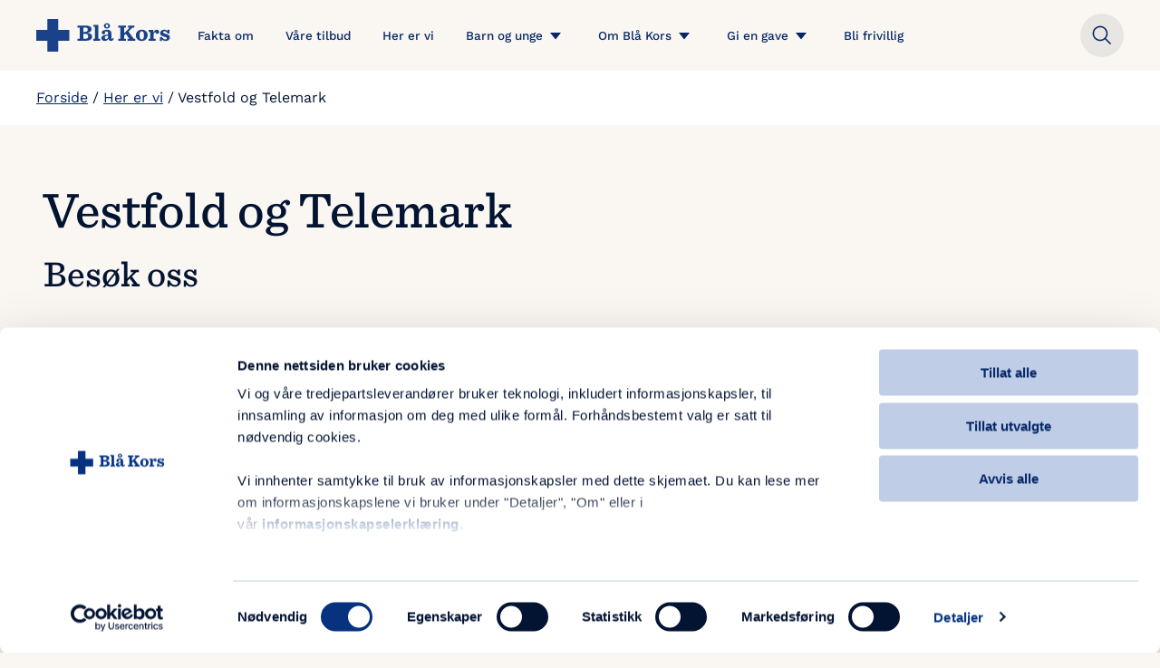

--- FILE ---
content_type: text/html; charset=UTF-8
request_url: https://www.blakors.no/steder/vestfold-telemark/
body_size: 18496
content:
<!DOCTYPE html>
<html lang="nb-NO" prefix="og: https://ogp.me/ns#">
<head>
	<meta charset="UTF-8">
	<meta name="viewport" content="width=device-width, initial-scale=1">
	<meta name="facebook-domain-verification" content="a7ng02hd6f4ve786w7ocbokw3quaqx">
		<style>img:is([sizes="auto" i], [sizes^="auto," i]) { contain-intrinsic-size: 3000px 1500px }</style>
			<!-- Google Consent Mode -->
		<script data-cookieconsent="ignore">
			window.dataLayer = window.dataLayer || [];
			function gtag() {
				dataLayer.push(arguments);
			}
			gtag("consent", "default", {
				ad_personalization: "denied",
				ad_storage: "denied",
				ad_user_data: "denied",
				analytics_storage: "denied",
				functionality_storage: "denied",
				personalization_storage: "denied",
				security_storage: "granted",
				wait_for_update: 500,
			});
			gtag("set", "ads_data_redaction", true);
			gtag("set", "url_passthrough", false);
		</script>
		<!-- End Google Consent Mode-->
					<!-- Google Tag Manager -->
			<script>
				(function(w,d,s,l,i){w[l]=w[l]||[];w[l].push({'gtm.start':
				new Date().getTime(),event:'gtm.js'});var f=d.getElementsByTagName(s)[0],
				j=d.createElement(s),dl=l!='dataLayer'?'&l='+l:'';j.async=true;j.src=
				'https://measure.blakors.no/gtm.js?id='+i+dl;f.parentNode.insertBefore(j,f);
				})(window,document,'script','dataLayer','GTM-PB27QMP');
			</script>
			<!-- End Google Tag Manager -->
					<!-- Cookiebot CMP-->
			<script
				id="Cookiebot"
				src="https://consent.cookiebot.com/uc.js"
				data-cbid="20b127a2-4267-4b99-9255-50e693df3e5e"
				data-blockingmode="auto"
				type="text/javascript"
				data-consentmode-defaults="disabled"
				data-culture="nb"			></script>
			<!-- End Cookiebot CMP -->
			
<!-- Search Engine Optimization by Rank Math - https://rankmath.com/ -->
<title>Vestfold og Telemark Archives - Blå Kors</title>
<meta name="robots" content="follow, index, max-snippet:-1, max-video-preview:-1, max-image-preview:large"/>
<link rel="canonical" href="https://www.blakors.no/steder/vestfold-telemark/" />
<meta property="og:locale" content="nb_NO" />
<meta property="og:type" content="article" />
<meta property="og:title" content="Vestfold og Telemark Archives - Blå Kors" />
<meta property="og:url" content="https://www.blakors.no/steder/vestfold-telemark/" />
<meta property="og:site_name" content="Blå Kors" />
<meta property="article:publisher" content="https://www.facebook.com/blakorsnorge" />
<meta property="og:image" content="https://v.imgi.no/blakors-51334-5e60d142fc4aa2b0808fa55278f49838-1024x683/barnas-stasjon.webp" />
<meta property="og:image:secure_url" content="https://v.imgi.no/blakors-51334-5e60d142fc4aa2b0808fa55278f49838-1024x683/barnas-stasjon.webp" />
<meta name="twitter:card" content="summary_large_image" />
<meta name="twitter:title" content="Vestfold og Telemark Archives - Blå Kors" />
<meta name="twitter:image" content="https://www.blakors.no/content/uploads/2023/02/BlåKors-1.png" />
<meta name="twitter:label1" content="Virksomheter" />
<meta name="twitter:data1" content="4" />
<script type="application/ld+json" class="rank-math-schema">{"@context":"https://schema.org","@graph":[{"@type":"Organization","@id":"https://www.blakors.no/#organization","name":"Bl\u00e5 Kors","url":"https://www.blakors.no","sameAs":["https://www.facebook.com/blakorsnorge","https://www.instagram.com/blakors/","https://www.linkedin.com/company/bl-kors-norge/","https://www.youtube.com/channel/UCndjYJ7PwWJOcPfazJjlQDA","https://no.wikipedia.org/wiki/Bl%c3%a5_Kors_Norge"],"logo":{"@type":"ImageObject","@id":"https://www.blakors.no/#logo","url":"https://www.blakors.no/content/uploads/2023/08/BlaKors.png","contentUrl":"https://www.blakors.no/content/uploads/2023/08/BlaKors.png","caption":"Bl\u00e5 Kors","inLanguage":"nb-NO","width":"1522","height":"534"}},{"@type":"WebSite","@id":"https://www.blakors.no/#website","url":"https://www.blakors.no","name":"Bl\u00e5 Kors","publisher":{"@id":"https://www.blakors.no/#organization"},"inLanguage":"nb-NO"},{"@type":"BreadcrumbList","@id":"https://www.blakors.no/steder/vestfold-telemark/#breadcrumb","itemListElement":[{"@type":"ListItem","position":"1","item":{"@id":"https://www.blakors.no","name":"Forside"}},{"@type":"ListItem","position":"2","item":{"@id":"https://www.blakors.no/steder/","name":"Her er vi"}},{"@type":"ListItem","position":"3","item":{"@id":"https://www.blakors.no/steder/vestfold-telemark/","name":"Vestfold og Telemark"}}]},{"@type":"CollectionPage","@id":"https://www.blakors.no/steder/vestfold-telemark/#webpage","url":"https://www.blakors.no/steder/vestfold-telemark/","name":"Vestfold og Telemark Archives - Bl\u00e5 Kors","isPartOf":{"@id":"https://www.blakors.no/#website"},"inLanguage":"nb-NO","breadcrumb":{"@id":"https://www.blakors.no/steder/vestfold-telemark/#breadcrumb"}}]}</script>
<!-- /Rank Math WordPress SEO plugin -->

<link rel='dns-prefetch' href='//www.blakors.no' />
<link rel='dns-prefetch' href='//www.google.com' />
<style>:root{--t2-layout-wide:1300px;--t2-layout-content:800px;--t2-color-background:#fff;}.entry-content > * {max-width: min(calc(100vw - 2 * var(--t2-base-style-spacing-horizontal, var(--wp--custom--t-2-base-style--spacing--horizontal, 1.25rem))), var(--t2-layout-content, 48rem));margin-left: auto !important;margin-right: auto !important;}.entry-content > .alignwide { max-width: min(calc(100vw - 2 * var(--t2-base-style-spacing-horizontal, var(--wp--custom--t-2-base-style--spacing--horizontal, 1.25rem))), var(--t2-layout-wide, 75rem));}.entry-content .alignfull { max-width: none; }</style>
<style id='wp-block-library-inline-css' type='text/css'>
:root{--wp-admin-theme-color:#007cba;--wp-admin-theme-color--rgb:0,124,186;--wp-admin-theme-color-darker-10:#006ba1;--wp-admin-theme-color-darker-10--rgb:0,107,161;--wp-admin-theme-color-darker-20:#005a87;--wp-admin-theme-color-darker-20--rgb:0,90,135;--wp-admin-border-width-focus:2px;--wp-block-synced-color:#7a00df;--wp-block-synced-color--rgb:122,0,223;--wp-bound-block-color:var(--wp-block-synced-color)}@media (min-resolution:192dpi){:root{--wp-admin-border-width-focus:1.5px}}.wp-element-button{cursor:pointer}:root{--wp--preset--font-size--normal:16px;--wp--preset--font-size--huge:42px}:root .has-very-light-gray-background-color{background-color:#eee}:root .has-very-dark-gray-background-color{background-color:#313131}:root .has-very-light-gray-color{color:#eee}:root .has-very-dark-gray-color{color:#313131}:root .has-vivid-green-cyan-to-vivid-cyan-blue-gradient-background{background:linear-gradient(135deg,#00d084,#0693e3)}:root .has-purple-crush-gradient-background{background:linear-gradient(135deg,#34e2e4,#4721fb 50%,#ab1dfe)}:root .has-hazy-dawn-gradient-background{background:linear-gradient(135deg,#faaca8,#dad0ec)}:root .has-subdued-olive-gradient-background{background:linear-gradient(135deg,#fafae1,#67a671)}:root .has-atomic-cream-gradient-background{background:linear-gradient(135deg,#fdd79a,#004a59)}:root .has-nightshade-gradient-background{background:linear-gradient(135deg,#330968,#31cdcf)}:root .has-midnight-gradient-background{background:linear-gradient(135deg,#020381,#2874fc)}.has-regular-font-size{font-size:1em}.has-larger-font-size{font-size:2.625em}.has-normal-font-size{font-size:var(--wp--preset--font-size--normal)}.has-huge-font-size{font-size:var(--wp--preset--font-size--huge)}.has-text-align-center{text-align:center}.has-text-align-left{text-align:left}.has-text-align-right{text-align:right}#end-resizable-editor-section{display:none}.aligncenter{clear:both}.items-justified-left{justify-content:flex-start}.items-justified-center{justify-content:center}.items-justified-right{justify-content:flex-end}.items-justified-space-between{justify-content:space-between}.screen-reader-text{border:0;clip-path:inset(50%);height:1px;margin:-1px;overflow:hidden;padding:0;position:absolute;width:1px;word-wrap:normal!important}.screen-reader-text:focus{background-color:#ddd;clip-path:none;color:#444;display:block;font-size:1em;height:auto;left:5px;line-height:normal;padding:15px 23px 14px;text-decoration:none;top:5px;width:auto;z-index:100000}html :where(.has-border-color){border-style:solid}html :where([style*=border-top-color]){border-top-style:solid}html :where([style*=border-right-color]){border-right-style:solid}html :where([style*=border-bottom-color]){border-bottom-style:solid}html :where([style*=border-left-color]){border-left-style:solid}html :where([style*=border-width]){border-style:solid}html :where([style*=border-top-width]){border-top-style:solid}html :where([style*=border-right-width]){border-right-style:solid}html :where([style*=border-bottom-width]){border-bottom-style:solid}html :where([style*=border-left-width]){border-left-style:solid}html :where(img[class*=wp-image-]){height:auto;max-width:100%}:where(figure){margin:0 0 1em}html :where(.is-position-sticky){--wp-admin--admin-bar--position-offset:var(--wp-admin--admin-bar--height,0px)}@media screen and (max-width:600px){html :where(.is-position-sticky){--wp-admin--admin-bar--position-offset:0px}}
</style>
<link rel='stylesheet' id='t2-editor-content-css' href='https://www.blakors.no/content/plugins/t2/build/editor/content.css?ver=c35fddd84c6f0bab4c0e' type='text/css' media='all' />
<link rel='stylesheet' id='dekode-wth-styles-css' href='https://www.blakors.no/content/plugins/dekode-was-this-helpful/assets/styles.css?ver=0.9.14' type='text/css' media='all' />
<link rel='stylesheet' id='blakors-editor-plugins-css' href='https://www.blakors.no/content/plugins/editor-plugins/build/styles.css?ver=1769075535' type='text/css' media='all' />
<link rel='stylesheet' id='blakors-theme-css' href='https://www.blakors.no/content/themes/blakors/build/style.css?ver=1769075549' type='text/css' media='all' />
<script type="text/javascript" src="https://www.blakors.no/wp/wp-includes/js/jquery/jquery.min.js?ver=3.7.1" id="jquery-core-js"></script>
<script type="text/javascript" src="https://www.blakors.no/wp/wp-includes/js/jquery/jquery-migrate.min.js?ver=3.4.1" id="jquery-migrate-js"></script>
<link rel="https://api.w.org/" href="https://www.blakors.no/wp-json/" /><link rel="alternate" title="JSON" type="application/json" href="https://www.blakors.no/wp-json/wp/v2/place/12" /><style>
		

		body .entry-content > *,body .entry-content [class*="__inner-container"] > * {
			margin-top: var(--t2-custom-block-margin-spacing-first, var(--wp--custom--t-2-custom-block-margin--spacing--first, var(--t2-custom-block-margin-spacing-normal, var(--wp--custom--t-2-custom-block-margin--spacing--normal, 3rem))));
			margin-bottom: 0;
		}

		body .entry-content > * + *,body .entry-content [class*="__inner-container"] > * + *,body .entry-content > * + .wp-block-group.has-background {
			margin-top: var(--t2-custom-block-margin-spacing-normal, var(--wp--custom--t-2-custom-block-margin--spacing--normal, 3rem));
		}

		body .entry-content > p + p,body .entry-content > [class*="__inner-container"] > p + p,body .entry-content > h1 + p,body .entry-content [class*="__inner-container"] > h1 + p,body .entry-content > h1 + ol,body .entry-content [class*="__inner-container"] > h1 + ol,body .entry-content > h1 + ul,body .entry-content [class*="__inner-container"] > h1 + ul,body .entry-content > h1 + h2,body .entry-content [class*="__inner-container"] > h1 + h2,body .entry-content > h1 + h3,body .entry-content [class*="__inner-container"] > h1 + h3,body .entry-content > h1 + h4,body .entry-content [class*="__inner-container"] > h1 + h4,body .entry-content > h1 + h5,body .entry-content [class*="__inner-container"] > h1 + h5,body .entry-content > h1 + h6,body .entry-content [class*="__inner-container"] > h1 + h6,body .entry-content > h2 + p,body .entry-content [class*="__inner-container"] > h2 + p,body .entry-content > h2 + ol,body .entry-content [class*="__inner-container"] > h2 + ol,body .entry-content > h2 + ul,body .entry-content [class*="__inner-container"] > h2 + ul,body .entry-content > h2 + h3,body .entry-content [class*="__inner-container"] > h2 + h3,body .entry-content > h2 + h4,body .entry-content [class*="__inner-container"] > h2 + h4,body .entry-content > h2 + h5,body .entry-content [class*="__inner-container"] > h2 + h5,body .entry-content > h2 + h6,body .entry-content [class*="__inner-container"] > h2 + h6,body .entry-content > h3 + p,body .entry-content [class*="__inner-container"] > h3 + p,body .entry-content > h3 + ol,body .entry-content [class*="__inner-container"] > h3 + ol,body .entry-content > h3 + ul,body .entry-content [class*="__inner-container"] > h3 + ul,body .entry-content > h3 + h4,body .entry-content [class*="__inner-container"] > h3 + h4,body .entry-content > h3 + h5,body .entry-content [class*="__inner-container"] > h3 + h5,body .entry-content > h3 + h6,body .entry-content [class*="__inner-container"] > h3 + h6,body .entry-content > h4 + p,body .entry-content [class*="__inner-container"] > h4 + p,body .entry-content > h4 + ol,body .entry-content [class*="__inner-container"] > h4 + ol,body .entry-content > h4 + ul,body .entry-content [class*="__inner-container"] > h4 + ul,body .entry-content > h4 + h5,body .entry-content [class*="__inner-container"] > h4 + h5,body .entry-content > h4 + h6,body .entry-content [class*="__inner-container"] > h4 + h6,body .entry-content > h5 + p,body .entry-content [class*="__inner-container"] > h5 + p,body .entry-content > h5 + ol,body .entry-content [class*="__inner-container"] > h5 + ol,body .entry-content > h5 + ul,body .entry-content [class*="__inner-container"] > h5 + ul,body .entry-content > h5 + h6,body .entry-content [class*="__inner-container"] > h5 + h6,body .entry-content > h6 + p,body .entry-content [class*="__inner-container"] > h6 + p,body .entry-content > h6 + ol,body .entry-content [class*="__inner-container"] > h6 + ol,body .entry-content > h6 + ul,body .entry-content [class*="__inner-container"] > h6 + ul {
			margin-top: var(--t2-custom-block-margin-spacing-small, var(--wp--custom--t-2-custom-block-margin--spacing--small, 1rem));
		}

		body .entry-content > .alignfull + .alignfull,body .entry-content > .alignfull + style + .alignfull,body .entry-content .wp-block-spacer,body .entry-content > .alignfull:first-child:not(.wp-block-blakors-snakkekort-deck),body .entry-content .t2-accordion-item__inner-container > ul,body .entry-content [class*="__inner-container"] > *:first-child {
			margin-top: 0;
		}

		body .entry-content > :last-child:not(.alignfull) {
			margin-bottom: var(--t2-custom-block-margin-spacing-last, var(--wp--custom--t-2-custom-block-margin--spacing--last, 5rem));
		}
	</style>
<style class='wp-fonts-local' type='text/css'>
@font-face{font-family:"HCo Sentinel";font-style:normal;font-weight:500;font-display:fallback;src:url('https://www.blakors.no/content/themes/blakors/assets/fonts/hco_fonts/woff2/Sentinel-Medium-Pro_Web.woff2') format('woff2');}
@font-face{font-family:"HCo Sentinel";font-style:italic;font-weight:500;font-display:fallback;src:url('https://www.blakors.no/content/themes/blakors/assets/fonts/hco_fonts/woff2/Sentinel-MediumItalic-Pro_Web.woff2') format('woff2');}
@font-face{font-family:"HCo Sentinel";font-style:normal;font-weight:700;font-display:fallback;src:url('https://www.blakors.no/content/themes/blakors/assets/fonts/hco_fonts/woff2/Sentinel-Bold-Pro_Web.woff2') format('woff2');}
@font-face{font-family:"HCo Sentinel";font-style:italic;font-weight:700;font-display:fallback;src:url('https://www.blakors.no/content/themes/blakors/assets/fonts/hco_fonts/woff2/Sentinel-BoldItalic-Pro_Web.woff2') format('woff2');}
@font-face{font-family:"Work Sans";font-style:normal;font-weight:400;font-display:fallback;src:url('https://www.blakors.no/content/themes/blakors/assets/fonts/work-sans/font-files/work-sans-v16-latin-ext_latin-regular.woff2') format('woff2');}
@font-face{font-family:"Work Sans";font-style:normal;font-weight:500;font-display:fallback;src:url('https://www.blakors.no/content/themes/blakors/assets/fonts/work-sans/font-files/work-sans-v16-latin-ext_latin-500.woff2') format('woff2');}
@font-face{font-family:"Work Sans";font-style:normal;font-weight:600;font-display:fallback;src:url('https://www.blakors.no/content/themes/blakors/assets/fonts/work-sans/font-files/work-sans-v16-latin-ext_latin-600.woff2') format('woff2');}
</style>
<link rel="icon" href="https://www.blakors.no/content/uploads/2025/02/cropped-favicon-bla-kors-32x32.png" sizes="32x32" />
<link rel="icon" href="https://www.blakors.no/content/uploads/2025/02/cropped-favicon-bla-kors-192x192.png" sizes="192x192" />
<link rel="apple-touch-icon" href="https://www.blakors.no/content/uploads/2025/02/cropped-favicon-bla-kors-180x180.png" />
<meta name="msapplication-TileImage" content="https://www.blakors.no/content/uploads/2025/02/cropped-favicon-bla-kors-270x270.png" />
		<style type="text/css" id="wp-custom-css">
			.gform_wrapper {
    margin: auto !important;
}

#tribe-events-pg-template, .tribe-events-pg-template {
    margin: 0 auto;
    max-width: 884px;
}

.tribe-events-schedule {
    margin: 20px 0;
}

.single-tribe_events #tribe-events-header {
    display:none;
}

.single-tribe_events .tribe-events-single-event-title {
 font-size: var(--theme-font-size-xl);
}

.custom-block-cta {
    background-color: var(--theme-color-red-lighter);
}

.site-header-bottom {
    transition: none !important;
}

.home .site-header--cta.red {
    display: none;
}

#gform_fields_3 .gfield_required {
    display: none;
}

#cn-accept-cookie {
	  color: #fff;
    background: #0d76bc;
}

#cn-more-info {
	  color: #fff;
}

.profundo-iframe-info {
    display: none;
}

@media (min-width: 783px) {
.footer-gifts .footer-gifts__right {
    padding: 1.2em 0;
}
}

@media (min-width: 783px) {
.footer-gifts>*>p {
    margin: -0.3em 0;
}
}

@media (min-width: 961px) {
.institution-top {
display: none;
}
}

.footer-gifts-wrapper {
    margin-top: 40px;
}
.amalie-kort-p-font {
    font-size: 16px;
	  font-weight: 400;
	  line-height: 1.37;
}

@media (min-width: 961px) {
  .t2-hero.t2-hero-has-white-gradient-overlay.t2-hero-has-fullsize-image .t2-hero__image {
    transform: translateX(33.333%);
  }
}		</style>
		</head>
<body class="archive tax-place term-vestfold-telemark term-12 wp-custom-logo wp-embed-responsive wp-theme-blakors is-main-site">
		<!-- Google Tag Manager (noscript) -->
		<noscript><iframe src="https://measure.blakors.no?id=GTM-PB27QMP"
		height="0" width="0" style="display:none;visibility:hidden"></iframe></noscript>
		<!-- End Google Tag Manager (noscript) -->
		
<div class="site hfeed">
	<a class="skip-link" href="#content">Hopp til hovedinnholdet</a>

	
	<header id="masthead" class="site-header">
		<div class="site-header__inner">
		<div class="site-header--branding">
	<a class="site-header--branding__link" href="https://www.blakors.no/">
		<div class="logo">
			<svg version="1.1" xmlns="http://www.w3.org/2000/svg" xmlns:xlink="http://www.w3.org/1999/xlink" x="0px" y="0px" viewBox="0 0 244 60" xml:space="preserve">
<style type="text/css">
	.st0{fill:#1A428A;}
	</style>
				<g>
					<path class="st0" d="M75.11,39.93v-3.69h3.82V15.69h-3.82V12h14.35c7.44,0,11.16,2.25,11.16,6.75c0,1.56-0.59,2.91-1.78,4.07
		c-1.19,1.16-3.1,1.94-5.73,2.33v0.3c5.69,0.62,8.53,2.87,8.53,6.75c0,2.32-0.93,4.19-2.8,5.6c-1.87,1.42-4.91,2.12-9.12,2.12H75.11
		z M85.84,23.63h2.84c1.81,0,3.09-0.36,3.84-1.08c0.75-0.72,1.12-1.78,1.12-3.16c0-1.3-0.35-2.24-1.04-2.82
		c-0.69-0.58-1.97-0.87-3.84-0.87h-2.93V23.63z M85.84,36.24h2.93c2.18,0,3.69-0.35,4.52-1.04c0.83-0.69,1.25-1.9,1.25-3.63
		c0-2.91-1.95-4.37-5.86-4.37h-2.84V36.24z"/>
					<path class="st0" d="M103.67,39.93v-3.52h3.23V14.25h-3.23v-3.61h9.46v25.76h3.23v3.52H103.67z"/>
					<path class="st0" d="M124.51,40.31c-1.78,0-3.24-0.48-4.37-1.44c-1.13-0.96-1.7-2.23-1.7-3.82c0-1.36,0.47-2.5,1.4-3.44 c1.33-1.33,4.07-2.26,8.23-2.8c1.19-0.17,1.91-0.3,2.16-0.38c0.25-0.08,0.38-0.25,0.38-0.51v-1.74c0-1.24-0.3-2.14-0.89-2.67 c-0.59-0.54-1.51-0.81-2.76-0.81c-0.91,0-1.75,0.17-2.55,0.51c0.68,0.51,1.02,1.23,1.02,2.16c0,0.74-0.28,1.36-0.85,1.87 c-0.57,0.51-1.29,0.76-2.16,0.76c-1.02,0-1.81-0.28-2.38-0.85c-0.57-0.57-0.85-1.27-0.85-2.12c0-1.73,0.91-3.06,2.74-3.99 c1.83-0.93,4.05-1.4,6.68-1.4c5.4,0,8.11,2.31,8.11,6.92v9.04c0,0.45,0.08,0.76,0.25,0.93c0.17,0.17,0.44,0.25,0.81,0.25 c0.54,0,0.98-0.64,1.32-1.91l2.08,0.68c-0.4,1.64-1.01,2.84-1.85,3.61c-0.83,0.76-1.96,1.15-3.37,1.15c-1.27,0-2.33-0.35-3.16-1.04 c-0.84-0.69-1.34-1.75-1.51-3.16h-0.21C129.9,38.91,127.71,40.31,124.51,40.31z M128.58,17.48c-1.73,0-3.08-0.47-4.05-1.4 c-0.98-0.93-1.46-2.09-1.46-3.48c0-1.39,0.5-2.56,1.51-3.52c1-0.96,2.34-1.44,4.01-1.44c1.67,0,3,0.47,3.99,1.4 c0.99,0.93,1.49,2.09,1.49,3.48c0,1.39-0.5,2.56-1.49,3.52C131.58,17,130.25,17.48,128.58,17.48z M127.4,36.7 c0.96,0,1.74-0.4,2.33-1.21c0.59-0.81,0.89-1.85,0.89-3.12v-1.95c-0.11,0.03-0.36,0.07-0.74,0.13c-0.38,0.06-0.77,0.13-1.17,0.21 c-1.47,0.25-2.5,0.64-3.08,1.15c-0.58,0.51-0.87,1.26-0.87,2.25c0,0.74,0.22,1.34,0.66,1.83C125.86,36.46,126.52,36.7,127.4,36.7z M128.63,15.35c0.65,0,1.17-0.25,1.57-0.74c0.4-0.49,0.59-1.18,0.59-2.06c0-0.91-0.21-1.6-0.62-2.08 c-0.41-0.48-0.97-0.72-1.68-0.72c-0.62,0-1.14,0.24-1.55,0.72c-0.41,0.48-0.62,1.16-0.62,2.04c0,0.88,0.21,1.57,0.64,2.08 C127.4,15.1,127.95,15.35,128.63,15.35z"/>
					<path class="st0" d="M159.78,30.51v5.77h3.44v3.65h-14.18v-3.69h3.82V15.69h-3.82V12h14.35v3.65h-3.61v10.44l10.44-10.44h-3.44V12
		h11.84v3.69h-3.44l-7.39,7.26l9.51,13.28h3.01v3.69h-14.18v-3.65h3.14l-6.2-9L159.78,30.51z"/>
					<path class="st0" d="M191.96,40.35c-3.17,0-5.75-0.95-7.75-2.84c-1.99-1.9-2.99-4.37-2.99-7.43c0-3.03,1.03-5.53,3.08-7.51
		c2.05-1.98,4.62-2.97,7.7-2.97c3.14,0,5.71,0.95,7.7,2.84c1.99,1.9,2.99,4.37,2.99,7.43c0,3.06-1.02,5.57-3.06,7.53
		C197.6,39.37,195.04,40.35,191.96,40.35z M192.08,37.47c1.36,0,2.33-0.59,2.93-1.76c0.59-1.17,0.89-3.09,0.89-5.75
		c0-2.63-0.33-4.53-1-5.71c-0.67-1.17-1.69-1.76-3.08-1.76c-1.33,0-2.3,0.59-2.91,1.76c-0.61,1.17-0.91,3.09-0.91,5.75
		c0,2.63,0.33,4.53,1,5.71C189.67,36.88,190.7,37.47,192.08,37.47z"/>
					<path class="st0" d="M204.55,39.93v-3.52h2.93V23.59h-2.93v-3.52h8.74v5.09c0.59-1.81,1.43-3.18,2.5-4.12
		c1.07-0.93,2.31-1.4,3.69-1.4c1.19,0,2.16,0.38,2.91,1.15c0.75,0.76,1.12,1.68,1.12,2.76c0,1.05-0.32,1.92-0.95,2.61
		c-0.64,0.69-1.42,1.04-2.36,1.04c-0.96,0-1.75-0.27-2.38-0.81c-0.62-0.54-0.93-1.27-0.93-2.21c0-0.03,0.01-0.08,0.02-0.15
		c0.01-0.07,0.02-0.13,0.02-0.19c-0.62,0.06-1.24,0.42-1.85,1.08c-0.61,0.67-1.08,1.58-1.42,2.74v8.74h3.69v3.52H204.55z"/>
					<path class="st0" d="M225.14,40.31v-7.3h3.27c0.91,1.39,1.93,2.48,3.08,3.29c1.15,0.81,2.31,1.21,3.5,1.21
		c1.73,0,2.59-0.68,2.59-2.04c0-0.76-0.34-1.35-1.02-1.76c-0.68-0.41-2.02-0.87-4.03-1.38c-2.49-0.65-4.29-1.44-5.41-2.36
		c-1.12-0.92-1.68-2.24-1.68-3.97c0-1.78,0.66-3.3,1.99-4.54c1.33-1.24,3.07-1.87,5.22-1.87c2.43,0,4.33,0.82,5.69,2.46l0.68-2.38
		h3.31v6.79h-3.27c-1.73-2.69-3.62-4.03-5.69-4.03c-1.67,0-2.5,0.64-2.5,1.91c0,0.71,0.33,1.25,1,1.63
		c0.66,0.38,1.97,0.83,3.93,1.34c2.46,0.65,4.29,1.44,5.48,2.36c1.19,0.92,1.78,2.3,1.78,4.14c0,1.81-0.67,3.35-2.02,4.63
		c-1.34,1.27-3.18,1.91-5.5,1.91c-2.72,0-4.87-0.91-6.45-2.72l-0.68,2.67H225.14z"/>
				</g>
				<polygon class="st0" points="60,20 40,20 40,0 20,0 20,20 0,20 0,40 20,40 20,60 40,60 40,40 60,40 "/>
</svg>
		</div>
	</a>
</div>
<button
	type="button"
	class="site-header-nav-toggle"
	aria-controls="site-header-nav"
	aria-expanded="false">
	<span class="toggle-ui menu-open">
		<span class="label">Meny</span>
		<span class="symbol"></span>
	</span>
	<span class="toggle-ui menu-close">
		<span class="label">Lukk</span>
		<span class="symbol"></span>
	</span>
</button>

<nav id="site-header-nav" class="site-header-nav" aria-label="Top Menu">
	<div class="site-menu-search-pro">
	<div class="site-search-pro-form site-search-pro-form-mobile" aria-hidden="true">
		<form role="search" method="get" class="search-form" action="https://www.blakors.no/">
				<label>
					<span class="screen-reader-text">Søk etter:</span>
					<input type="search" class="search-field" placeholder="Søk &hellip;" value="" name="s" autocomplete="off" />
				</label>
				<input type="submit" class="search-submit" value="Søk" />
			</form>	</div>
</div>
	<div class="main-menu-container"><ul id="menu-hovedmeny" class="main-menu"><li id="menu-item-24340" class="menu-item menu-item-type-post_type menu-item-object-page menu-item-24340"><a href="https://www.blakors.no/fagside/">Fakta om</a></li>
<li id="menu-item-38" class="menu-item menu-item-type-post_type menu-item-object-page menu-item-38"><a href="https://www.blakors.no/virksomheter-og-tilbud/">Våre tilbud</a></li>
<li id="menu-item-199" class="menu-item menu-item-type-post_type menu-item-object-page menu-item-199"><a href="https://www.blakors.no/steder/">Her er vi</a></li>
<li id="menu-item-198" class="menu-item menu-item-type-post_type menu-item-object-page menu-item-has-children menu-item-198"><a href="https://www.blakors.no/for-barn-og-ungdom/">Barn og unge</a>
<div class='sub-menu-wrapper'><ul class='sub-menu'>
	<li id="menu-item-51083" class="menu-item menu-item-type-post_type menu-item-object-page menu-item-51083"><a href="https://www.blakors.no/for-barn-og-ungdom/">Barn og unge</a></li>
	<li id="menu-item-51084" class="menu-item menu-item-type-custom menu-item-object-custom menu-item-51084"><a href="https://www.blakors.no/ressursbank/foreldreguiden/">Foreldreguiden</a></li>
	<li id="menu-item-24186" class="menu-item menu-item-type-custom menu-item-object-custom menu-item-24186"><a href="https://www.blakors.no/ressursbank/">Ressursbank</a></li>
</ul></div>
</li>
<li id="menu-item-32094" class="submenu-link menu-item menu-item-type-custom menu-item-object-custom menu-item-has-children menu-item-32094"><a href="#om-bla-kors">Om Blå Kors</a>
<div class='sub-menu-wrapper'><ul class='sub-menu'>
	<li id="menu-item-580" class="menu-item menu-item-type-post_type menu-item-object-page menu-item-580"><a href="https://www.blakors.no/om-oss/">Om Blå Kors</a></li>
	<li id="menu-item-47351" class="menu-item menu-item-type-post_type menu-item-object-page menu-item-47351"><a href="https://www.blakors.no/karriere/">Jobbe i Blå Kors</a></li>
	<li id="menu-item-20855" class="menu-item menu-item-type-post_type menu-item-object-page menu-item-20855"><a href="https://www.blakors.no/nyheter/">Nyheter</a></li>
	<li id="menu-item-5889" class="menu-item menu-item-type-post_type menu-item-object-page menu-item-5889"><a href="https://www.blakors.no/presse/">Presserom</a></li>
	<li id="menu-item-42665" class="menu-item menu-item-type-post_type menu-item-object-page menu-item-42665"><a href="https://www.blakors.no/politikk/">Blå Kors mener</a></li>
	<li id="menu-item-32077" class="menu-item menu-item-type-custom menu-item-object-custom menu-item-32077"><a href="https://www.blakors.no/politikk/#horingsinnspill-fra-bla-kors">Høringsinnspill</a></li>
</ul></div>
</li>
<li id="menu-item-32095" class="submenu-link menu-item menu-item-type-custom menu-item-object-custom menu-item-has-children menu-item-32095"><a href="#gi-en-gave">Gi en gave</a>
<div class='sub-menu-wrapper'><ul class='sub-menu'>
	<li id="menu-item-27468" class="menu-item menu-item-type-custom menu-item-object-custom menu-item-27468"><a href="https://www.blakors.no/stott-oss/">Gi en gave</a></li>
	<li id="menu-item-43945" class="menu-item menu-item-type-post_type menu-item-object-page menu-item-43945"><a href="https://www.blakors.no/stott-oss/gi-fast/">Bli fast giver</a></li>
	<li id="menu-item-49673" class="menu-item menu-item-type-post_type menu-item-object-page menu-item-49673"><a href="https://www.blakors.no/stott-oss/bedriftsgave/">Bedriftstøtte</a></li>
	<li id="menu-item-27469" class="menu-item menu-item-type-post_type menu-item-object-page menu-item-27469"><a href="https://www.blakors.no/stott-oss/minnegave/">Spesielle anledninger</a></li>
	<li id="menu-item-32432" class="menu-item menu-item-type-post_type menu-item-object-page menu-item-32432"><a href="https://www.blakors.no/arv/">Arv og testament</a></li>
	<li id="menu-item-49170" class="menu-item menu-item-type-custom menu-item-object-custom menu-item-49170"><a href="https://www.blakors.no/ressursbank/menighet/slik-kan-din-menighet-bidra/">Menighet</a></li>
	<li id="menu-item-28426" class="menu-item menu-item-type-custom menu-item-object-custom menu-item-28426"><a href="https://www.blakors.no/stott-oss/skattefradrag/">Skattefradrag</a></li>
	<li id="menu-item-7264" class="menu-item menu-item-type-post_type menu-item-object-page menu-item-7264"><a href="https://www.blakors.no/stott-oss/medlemmer/">Bli medlem</a></li>
</ul></div>
</li>
<li id="menu-item-18092" class="menu-item menu-item-type-custom menu-item-object-custom menu-item-18092"><a href="https://www.blakors.no/frivillig/">Bli frivillig</a></li>
</ul></div></nav>
<div class="site-header-search-pro">
	<div id="site-search-pro-form" class="site-search-pro-form" aria-hidden="true">
		<form role="search" method="get" class="search-form" action="https://www.blakors.no/">
				<label>
					<span class="screen-reader-text">Søk etter:</span>
					<input type="search" class="search-field" placeholder="Søk &hellip;" value="" name="s" autocomplete="off" />
				</label>
				<input type="submit" class="search-submit" value="Søk" />
			</form>	</div>
</div>
<button class="site-search-pro-toggle" aria-label="Toggle search form">
	Close search form</button>

		</div>
	</header>

	<nav id="site-breadcrumb-nav" aria-label="Breadcrumb"><div class="breadcrumbs"><div class="site-container"><div class="breadcrumbs-inner"><a href="https://www.blakors.no">Forside</a><span class="separator"> / </span><a href="https://www.blakors.no/steder/">Her er vi</a><span class="separator"> / </span><span class="last">Vestfold og Telemark</span></div><div class="breadcrumbs-mobile"><a href="https://www.blakors.no/steder/">Her er vi</a></div></div></div></nav>
	<main id="content" class="site-content">
				<div class="site-container ">
		<div class="entry-content">
	<h1 class="alignwide">Vestfold og Telemark</h1>

	
	<h2 class="alignwide">Besøk oss</h2>

	<div class="t2-featured-content-layout alignwide alignwide wp-block-t2-featured-content-layout" role="list">
			<div class="t2-featured-single-post t2-featured-content is-post-type-institution theme-barn-unge-og-familie place-oslo-by place-agder place-ask-askoy place-bergen place-drammen place-fredrikstad place-hamar place-innlandet place-kristiansand place-lindesnes place-lyngdal place-oslo place-skien place-trondheim place-trondelag place-vestland place-viken wp-block-t2-featured-single-post" role="listitem"><a class="t2-post-link wp-block-t2-post-link" href="https://www.blakors.no/virksomhet/bla-kors-barnas-stasjon/">
<figure style="--t2-focal-point: 50% 50%;" class="t2-post-featured-image has-image-ratio-16-9 wp-block-t2-post-featured-image"><img width="1600" height="1067" src="https://v.imgi.no/blakors-51334-5e60d142fc4aa2b0808fa55278f49838-1600x1067/barnas-stasjon.webp" class="attachment-post-thumbnail size-post-thumbnail wp-post-image" alt="" decoding="async" loading="lazy" srcset="https://v.imgi.no/blakors-51334-5e60d142fc4aa2b0808fa55278f49838-150x100/barnas-stasjon.webp 150w, https://v.imgi.no/blakors-51334-5e60d142fc4aa2b0808fa55278f49838-300x200/barnas-stasjon.webp 300w, https://v.imgi.no/blakors-51334-5e60d142fc4aa2b0808fa55278f49838-768x512/barnas-stasjon.webp 768w, https://v.imgi.no/blakors-51334-5e60d142fc4aa2b0808fa55278f49838-1024x683/barnas-stasjon.webp 1024w, https://v.imgi.no/blakors-51334-5e60d142fc4aa2b0808fa55278f49838-1536x1024/barnas-stasjon.webp 1536w, https://v.imgi.no/blakors-51334-5e60d142fc4aa2b0808fa55278f49838-1600x1067/barnas-stasjon.webp 1600w, https://v.imgi.no/blakors-51334-5e60d142fc4aa2b0808fa55278f49838-300x200/barnas-stasjon.webp 300w, https://v.imgi.no/blakors-51334-5e60d142fc4aa2b0808fa55278f49838-450x300/barnas-stasjon.webp 450w, https://v.imgi.no/blakors-51334-5e60d142fc4aa2b0808fa55278f49838-200x133/barnas-stasjon.webp 200w, https://v.imgi.no/blakors-51334-5e60d142fc4aa2b0808fa55278f49838-1600x1067/barnas-stasjon.webp 1600w, https://v.imgi.no/blakors-51334-5e60d142fc4aa2b0808fa55278f49838-300x200/barnas-stasjon.webp 300w, https://v.imgi.no/blakors-51334-5e60d142fc4aa2b0808fa55278f49838-400x267/barnas-stasjon.webp 400w, https://v.imgi.no/blakors-51334-5e60d142fc4aa2b0808fa55278f49838-600x400/barnas-stasjon.webp 600w, https://v.imgi.no/blakors-51334-5e60d142fc4aa2b0808fa55278f49838-1600x1067/barnas-stasjon.webp 1600w, https://v.imgi.no/blakors-51334-5e60d142fc4aa2b0808fa55278f49838-1600x1067/barnas-stasjon.webp 1600w" sizes="(min-width: 782px) 768px, 100vw" /></figure>

<div class="wp-block-group alignfull is-layout-flow wp-block-group-is-layout-flow">
	<h2 class="t2-post-title wp-block-t2-post-title">Blå Kors barnas stasjon</h2>
	<div class="wp-block-post-date__modified-date wp-block-post-date"><time datetime="2025-11-27T13:08:53+01:00">27. november 2025</time></div>
			<div class="single-meta t2-post-excerpt card-description wp-block-blakors-meta-display"></div>
	
</div>

</a>
</div><div class="t2-featured-single-post t2-featured-content is-post-type-institution theme-rehabilitering-og-oppfolging place-oslo-by place-agder place-bergen place-drammen place-fredrikstad place-kristiansand place-oslo place-rogaland place-skien place-trondheim place-trondelag place-vestfold-telemark place-vestland place-viken wp-block-t2-featured-single-post" role="listitem"><a class="t2-post-link wp-block-t2-post-link" href="https://www.blakors.no/virksomhet/steg-for-steg/">
<figure style="--t2-focal-point: 50% 50%;" class="t2-post-featured-image has-image-ratio-16-9 wp-block-t2-post-featured-image"><img width="1200" height="800" src="https://v.imgi.no/blakors-51337-266707d790316b4ce89b0dd8c2a95001-1200x800/steg-for-steg-1.webp" class="attachment-post-thumbnail size-post-thumbnail wp-post-image" alt="" decoding="async" loading="lazy" srcset="https://v.imgi.no/blakors-51337-266707d790316b4ce89b0dd8c2a95001-150x100/steg-for-steg-1.webp 150w, https://v.imgi.no/blakors-51337-266707d790316b4ce89b0dd8c2a95001-300x200/steg-for-steg-1.webp 300w, https://v.imgi.no/blakors-51337-266707d790316b4ce89b0dd8c2a95001-768x512/steg-for-steg-1.webp 768w, https://v.imgi.no/blakors-51337-266707d790316b4ce89b0dd8c2a95001-1024x683/steg-for-steg-1.webp 1024w, https://v.imgi.no/blakors-51337-266707d790316b4ce89b0dd8c2a95001-1200x800/steg-for-steg-1.webp 1200w, https://v.imgi.no/blakors-51337-266707d790316b4ce89b0dd8c2a95001-1200x800/steg-for-steg-1.webp 1200w, https://v.imgi.no/blakors-51337-266707d790316b4ce89b0dd8c2a95001-300x200/steg-for-steg-1.webp 300w, https://v.imgi.no/blakors-51337-266707d790316b4ce89b0dd8c2a95001-450x300/steg-for-steg-1.webp 450w, https://v.imgi.no/blakors-51337-266707d790316b4ce89b0dd8c2a95001-200x133/steg-for-steg-1.webp 200w, https://v.imgi.no/blakors-51337-266707d790316b4ce89b0dd8c2a95001-1200x800/steg-for-steg-1.webp 1200w, https://v.imgi.no/blakors-51337-266707d790316b4ce89b0dd8c2a95001-300x200/steg-for-steg-1.webp 300w, https://v.imgi.no/blakors-51337-266707d790316b4ce89b0dd8c2a95001-400x267/steg-for-steg-1.webp 400w, https://v.imgi.no/blakors-51337-266707d790316b4ce89b0dd8c2a95001-600x400/steg-for-steg-1.webp 600w, https://v.imgi.no/blakors-51337-266707d790316b4ce89b0dd8c2a95001-1200x800/steg-for-steg-1.webp 1200w, https://v.imgi.no/blakors-51337-266707d790316b4ce89b0dd8c2a95001-1200x800/steg-for-steg-1.webp 1200w" sizes="(min-width: 782px) 768px, 100vw" /></figure>

<div class="wp-block-group alignfull is-layout-flow wp-block-group-is-layout-flow">
	<h2 class="t2-post-title wp-block-t2-post-title">Blå Kors steg for steg</h2>
	<div class="wp-block-post-date__modified-date wp-block-post-date"><time datetime="2025-11-27T13:08:21+01:00">27. november 2025</time></div>
			<div class="single-meta t2-post-excerpt card-description wp-block-blakors-meta-display"></div>
	
</div>

</a>
</div><div class="t2-featured-single-post t2-featured-content is-post-type-institution theme-gatenaert place-vestfold-telemark place-horten wp-block-t2-featured-single-post" role="listitem"><a class="t2-post-link wp-block-t2-post-link" href="https://www.blakors.no/virksomhet/horten/">
<figure class="t2-post-featured-image has-image-ratio-16-9 wp-block-t2-post-featured-image"><img sizes="(min-width: 782px) 768px, 100vw" class="fallback" loading="lazy" src="https://www.blakors.no/content/themes/blakors/assets/icons/t2-post-featured-image.svg"></figure>

<div class="wp-block-group alignfull is-layout-flow wp-block-group-is-layout-flow">
	<h2 class="t2-post-title wp-block-t2-post-title">Blå Kors Horten</h2>
	<div class="wp-block-post-date__modified-date wp-block-post-date"><time datetime="2023-08-08T12:30:19+02:00">8. august 2023</time></div>
			<div class="single-meta t2-post-excerpt card-description wp-block-blakors-meta-display"></div>
	
</div>

</a>
</div><div class="t2-featured-single-post t2-featured-content is-post-type-institution theme-barn-unge-og-familie place-oslo place-agder place-innlandet place-kristiansand place-more-og-romsdal place-oslo-by place-rogaland place-troms-finnmark place-trondelag place-vestfold-telemark place-vestland place-viken wp-block-t2-featured-single-post" role="listitem"><a class="t2-post-link wp-block-t2-post-link" href="https://www.blakors.no/virksomhet/chat-senter/">
<figure style="--t2-focal-point: 50% 50%;" class="t2-post-featured-image has-image-ratio-16-9 wp-block-t2-post-featured-image"><img width="1500" height="1000" src="https://www.blakors.no/content/uploads/2019/11/Call-senter-Kr.sand-4099.jpg" class="attachment-post-thumbnail size-post-thumbnail wp-post-image" alt="Dame som sitter foran to PC skjermer" decoding="async" loading="lazy" srcset="https://www.blakors.no/content/uploads/2019/11/Call-senter-Kr.sand-4099.jpg 1500w, https://www.blakors.no/content/uploads/2019/11/Call-senter-Kr.sand-4099-300x200.jpg 300w, https://www.blakors.no/content/uploads/2019/11/Call-senter-Kr.sand-4099-1024x683.jpg 1024w, https://www.blakors.no/content/uploads/2019/11/Call-senter-Kr.sand-4099-768x512.jpg 768w" sizes="(min-width: 782px) 768px, 100vw" /></figure>

<div class="wp-block-group alignfull is-layout-flow wp-block-group-is-layout-flow">
	<h2 class="t2-post-title wp-block-t2-post-title">Blå Kors chat-senter</h2>
	<div class="wp-block-post-date__modified-date wp-block-post-date"><time datetime="2024-09-03T15:03:32+02:00">3. september 2024</time></div>
			<div class="single-meta t2-post-excerpt card-description wp-block-blakors-meta-display"></div>
	
</div>

</a>
</div><div class="t2-featured-single-post t2-featured-content is-post-type-institution theme-alkohol-og-rusbehandling theme-barn-unge-og-familie theme-parorende theme-penge-og-dataspillavhengighet place-vestfold-telemark place-skien wp-block-t2-featured-single-post" role="listitem"><a class="t2-post-link wp-block-t2-post-link" href="https://www.blakors.no/virksomhet/klinikk-skien/">
<figure style="--t2-focal-point: 50% 50%;" class="t2-post-featured-image has-image-ratio-16-9 wp-block-t2-post-featured-image"><img width="1500" height="1000" src="https://www.blakors.no/content/uploads/2019/09/Blåkors-Borgestad-9471.jpg" class="attachment-post-thumbnail size-post-thumbnail wp-post-image" alt="Kvinne og mann i resepsjon" decoding="async" loading="lazy" srcset="https://www.blakors.no/content/uploads/2019/09/Blåkors-Borgestad-9471.jpg 1500w, https://www.blakors.no/content/uploads/2019/09/Blåkors-Borgestad-9471-300x200.jpg 300w, https://www.blakors.no/content/uploads/2019/09/Blåkors-Borgestad-9471-1024x683.jpg 1024w, https://www.blakors.no/content/uploads/2019/09/Blåkors-Borgestad-9471-768x512.jpg 768w" sizes="(min-width: 782px) 768px, 100vw" /></figure>

<div class="wp-block-group alignfull is-layout-flow wp-block-group-is-layout-flow">
	<h2 class="t2-post-title wp-block-t2-post-title">Blå Kors klinikk Skien</h2>
	<div class="wp-block-post-date__modified-date wp-block-post-date"><time datetime="2023-07-03T15:36:29+02:00">3. juli 2023</time></div>
			<div class="single-meta t2-post-excerpt card-description wp-block-blakors-meta-display"></div>
	
</div>

</a>
</div>
		</div></div>
	</div></main><!-- .site-content -->

	
	<footer class="site-footer">
		<div class="footer-gifts-wrapper">
			<div class="footer-gifts">
				<div class="footer-gifts__left">
					Støtt oss på VIPPS
				</div>
				<div class="footer-gifts__right">
					<strong>VIPPS</strong> til <strong>13130</strong> (valgfritt beløp)
				</div>
			</div>
		</div><div class="footer-top">
			<div class="site-container">
				
				<div class="footer-row is-main-site">
			<div class="footer-row"><div class="footer-column footer-column-fullwidth">
			<p class="brand">
				Blå Kors Norge
			</p>
		</div></div>
			<div class="footer-row"><div class="footer-social"><a href="https://www.facebook.com/blakorsnorge" title="Facebook">
				<img loading="lazy" src="https://www.blakors.no/content/themes/blakors/assets/icons/v3-facebook.svg" alt="Facebook logo">
			</a><a href="https://www.instagram.com/blakors/" title="Instagram">
				<img loading="lazy" src="https://www.blakors.no/content/themes/blakors/assets/icons/v2-instagram.svg" alt="Instagram logo">
			</a><a href="https://www.linkedin.com/company/bl-kors-norge/" title="LinkedIn">
				<img loading="lazy" src="https://www.blakors.no/content/themes/blakors/assets/icons/v2-linkedin.svg" alt="LinkedIn logo">
			</a><a href="https://www.youtube.com/channel/UCndjYJ7PwWJOcPfazJjlQDA?view_as=subscriber" title="Youtube">
				<img loading="lazy" src="https://www.blakors.no/content/themes/blakors/assets/icons/v2-youtube.svg" alt="Youtube logo">
			</a></div></div>
			<div class="footer-row">
				<div class="footer-column"><div class="footer-widget footer-widget-1"><div class="menu-footermeny-container"><ul id="menu-footermeny" class="menu"><li id="menu-item-534" class="menu-item menu-item-type-post_type menu-item-object-page menu-item-534"><a href="https://www.blakors.no/steder/">Her er vi</a></li>
<li id="menu-item-4764" class="menu-item menu-item-type-post_type menu-item-object-page menu-item-4764"><a href="https://www.blakors.no/virksomheter-og-tilbud/">Våre tilbud</a></li>
<li id="menu-item-4767" class="menu-item menu-item-type-post_type menu-item-object-page menu-item-4767"><a href="https://www.blakors.no/om-oss/">Om Blå Kors</a></li>
<li id="menu-item-4768" class="menu-item menu-item-type-post_type menu-item-object-page menu-item-4768"><a href="https://www.blakors.no/om-oss/organisasjonen/">Organisasjon</a></li>
<li id="menu-item-4769" class="menu-item menu-item-type-post_type menu-item-object-page menu-item-4769"><a href="https://www.blakors.no/om-oss/visjon-verdier-og-strategi/">Visjon, verdier og strategi</a></li>
<li id="menu-item-47352" class="menu-item menu-item-type-post_type menu-item-object-page menu-item-47352"><a href="https://www.blakors.no/karriere/">Jobbe i Blå Kors</a></li>
<li id="menu-item-5502" class="menu-item menu-item-type-post_type menu-item-object-page menu-item-5502"><a href="https://www.blakors.no/presse/">Presserom</a></li>
<li id="menu-item-51986" class="menu-item menu-item-type-post_type menu-item-object-page menu-item-51986"><a href="https://www.blakors.no/nyhetsbrev/">Nyhetsbrev</a></li>
<li id="menu-item-47095" class="menu-item menu-item-type-post_type menu-item-object-page menu-item-47095"><a href="https://www.blakors.no/kunstig-intelligens/">Kunstig intelligens</a></li>
<li id="menu-item-50140" class="menu-item menu-item-type-post_type menu-item-object-page menu-item-50140"><a href="https://www.blakors.no/sidekart/">Sidekart</a></li>
</ul></div></div></div>
				<div class="footer-column"><ul class="footer-contact footer-contact--main-site"><p class="brand">Kontakt</p><li><span class="label">Telefon</span> <div><a href="tel:22032740">22 03 27 40</a></div></li><li><span class="label">Org.nr</span> <span>962 323 855</span></li><li>
					
					<div class="wp-block-buttons is-layout-flex wp-block-buttons-is-layout-flex">
						
						<div class="wp-block-button contact-page-button">
							<a href="https://www.blakors.no/om-oss/kontakt-oss/" class="wp-block-button__link has-blue-light-background-color has-background wp-element-button">
								All kontakt&shy;informasjon <svg xmlns="http://www.w3.org/2000/svg" viewBox="0 0 24 24" height="20" width="20" class="t2-icon t2-icon-arrowforward" aria-hidden="true" focusable="false"><path d="M11.3 19.3c-.2-.2-.3-.4-.3-.7 0-.3.1-.5.3-.7l4.9-4.9H5c-.3 0-.5-.1-.7-.3-.2-.2-.3-.4-.3-.7s.1-.5.3-.7c.2-.2.4-.3.7-.3h11.2l-4.9-4.9c-.2-.2-.3-.4-.3-.7 0-.3.1-.5.3-.7.2-.2.4-.3.7-.3s.5.1.7.3l6.6 6.6c.1.1.2.2.2.3 0 .1.1.3.1.4 0 .1 0 .3-.1.4 0 .1-.1.2-.2.3l-6.6 6.6c-.2.2-.4.3-.7.3s-.5-.1-.7-.3z" fill="currentColor" /></svg>
							</a>
						</div>
					
				</li></ul><p class="giverservice-heading">
					Informasjon til givere
				</p><ul class="footer-contact"><li><span class="label">Gavekonto</span> <span>3201 52 74165</span></li><li>
						<span class="label">
							Telefon til giverservice
						</span>
						<a href="tel:40347556">
							403 47 556
						</a>
					</li><li>
						<span class="label">
							E-post
						</span>
						<a href="/cdn-cgi/l/email-protection#bcdbd5cad9cefcded0ddd7d3cecf92d2d3">
							<span class="__cf_email__" data-cfemail="86e1eff0e3f4c6e4eae7ede9f4f5a8e8e9">[email&#160;protected]</span>
						</a>
					</li></ul></div>
			</div>
		</div>
			</div>
		</div>
<div class="footer-bottom">
	<div class="site-container">
		<div class="footer-logo-wrapper">
			<a class="footer-logo site-logo" href="https://www.blakors.no">
				<svg version="1.1" xmlns="http://www.w3.org/2000/svg" xmlns:xlink="http://www.w3.org/1999/xlink" x="0px" y="0px" viewBox="0 0 244 60" xml:space="preserve">
<style type="text/css">
	.st0{fill:#1A428A;}
	</style>
				<g>
					<path class="st0" d="M75.11,39.93v-3.69h3.82V15.69h-3.82V12h14.35c7.44,0,11.16,2.25,11.16,6.75c0,1.56-0.59,2.91-1.78,4.07
		c-1.19,1.16-3.1,1.94-5.73,2.33v0.3c5.69,0.62,8.53,2.87,8.53,6.75c0,2.32-0.93,4.19-2.8,5.6c-1.87,1.42-4.91,2.12-9.12,2.12H75.11
		z M85.84,23.63h2.84c1.81,0,3.09-0.36,3.84-1.08c0.75-0.72,1.12-1.78,1.12-3.16c0-1.3-0.35-2.24-1.04-2.82
		c-0.69-0.58-1.97-0.87-3.84-0.87h-2.93V23.63z M85.84,36.24h2.93c2.18,0,3.69-0.35,4.52-1.04c0.83-0.69,1.25-1.9,1.25-3.63
		c0-2.91-1.95-4.37-5.86-4.37h-2.84V36.24z"/>
					<path class="st0" d="M103.67,39.93v-3.52h3.23V14.25h-3.23v-3.61h9.46v25.76h3.23v3.52H103.67z"/>
					<path class="st0" d="M124.51,40.31c-1.78,0-3.24-0.48-4.37-1.44c-1.13-0.96-1.7-2.23-1.7-3.82c0-1.36,0.47-2.5,1.4-3.44 c1.33-1.33,4.07-2.26,8.23-2.8c1.19-0.17,1.91-0.3,2.16-0.38c0.25-0.08,0.38-0.25,0.38-0.51v-1.74c0-1.24-0.3-2.14-0.89-2.67 c-0.59-0.54-1.51-0.81-2.76-0.81c-0.91,0-1.75,0.17-2.55,0.51c0.68,0.51,1.02,1.23,1.02,2.16c0,0.74-0.28,1.36-0.85,1.87 c-0.57,0.51-1.29,0.76-2.16,0.76c-1.02,0-1.81-0.28-2.38-0.85c-0.57-0.57-0.85-1.27-0.85-2.12c0-1.73,0.91-3.06,2.74-3.99 c1.83-0.93,4.05-1.4,6.68-1.4c5.4,0,8.11,2.31,8.11,6.92v9.04c0,0.45,0.08,0.76,0.25,0.93c0.17,0.17,0.44,0.25,0.81,0.25 c0.54,0,0.98-0.64,1.32-1.91l2.08,0.68c-0.4,1.64-1.01,2.84-1.85,3.61c-0.83,0.76-1.96,1.15-3.37,1.15c-1.27,0-2.33-0.35-3.16-1.04 c-0.84-0.69-1.34-1.75-1.51-3.16h-0.21C129.9,38.91,127.71,40.31,124.51,40.31z M128.58,17.48c-1.73,0-3.08-0.47-4.05-1.4 c-0.98-0.93-1.46-2.09-1.46-3.48c0-1.39,0.5-2.56,1.51-3.52c1-0.96,2.34-1.44,4.01-1.44c1.67,0,3,0.47,3.99,1.4 c0.99,0.93,1.49,2.09,1.49,3.48c0,1.39-0.5,2.56-1.49,3.52C131.58,17,130.25,17.48,128.58,17.48z M127.4,36.7 c0.96,0,1.74-0.4,2.33-1.21c0.59-0.81,0.89-1.85,0.89-3.12v-1.95c-0.11,0.03-0.36,0.07-0.74,0.13c-0.38,0.06-0.77,0.13-1.17,0.21 c-1.47,0.25-2.5,0.64-3.08,1.15c-0.58,0.51-0.87,1.26-0.87,2.25c0,0.74,0.22,1.34,0.66,1.83C125.86,36.46,126.52,36.7,127.4,36.7z M128.63,15.35c0.65,0,1.17-0.25,1.57-0.74c0.4-0.49,0.59-1.18,0.59-2.06c0-0.91-0.21-1.6-0.62-2.08 c-0.41-0.48-0.97-0.72-1.68-0.72c-0.62,0-1.14,0.24-1.55,0.72c-0.41,0.48-0.62,1.16-0.62,2.04c0,0.88,0.21,1.57,0.64,2.08 C127.4,15.1,127.95,15.35,128.63,15.35z"/>
					<path class="st0" d="M159.78,30.51v5.77h3.44v3.65h-14.18v-3.69h3.82V15.69h-3.82V12h14.35v3.65h-3.61v10.44l10.44-10.44h-3.44V12
		h11.84v3.69h-3.44l-7.39,7.26l9.51,13.28h3.01v3.69h-14.18v-3.65h3.14l-6.2-9L159.78,30.51z"/>
					<path class="st0" d="M191.96,40.35c-3.17,0-5.75-0.95-7.75-2.84c-1.99-1.9-2.99-4.37-2.99-7.43c0-3.03,1.03-5.53,3.08-7.51
		c2.05-1.98,4.62-2.97,7.7-2.97c3.14,0,5.71,0.95,7.7,2.84c1.99,1.9,2.99,4.37,2.99,7.43c0,3.06-1.02,5.57-3.06,7.53
		C197.6,39.37,195.04,40.35,191.96,40.35z M192.08,37.47c1.36,0,2.33-0.59,2.93-1.76c0.59-1.17,0.89-3.09,0.89-5.75
		c0-2.63-0.33-4.53-1-5.71c-0.67-1.17-1.69-1.76-3.08-1.76c-1.33,0-2.3,0.59-2.91,1.76c-0.61,1.17-0.91,3.09-0.91,5.75
		c0,2.63,0.33,4.53,1,5.71C189.67,36.88,190.7,37.47,192.08,37.47z"/>
					<path class="st0" d="M204.55,39.93v-3.52h2.93V23.59h-2.93v-3.52h8.74v5.09c0.59-1.81,1.43-3.18,2.5-4.12
		c1.07-0.93,2.31-1.4,3.69-1.4c1.19,0,2.16,0.38,2.91,1.15c0.75,0.76,1.12,1.68,1.12,2.76c0,1.05-0.32,1.92-0.95,2.61
		c-0.64,0.69-1.42,1.04-2.36,1.04c-0.96,0-1.75-0.27-2.38-0.81c-0.62-0.54-0.93-1.27-0.93-2.21c0-0.03,0.01-0.08,0.02-0.15
		c0.01-0.07,0.02-0.13,0.02-0.19c-0.62,0.06-1.24,0.42-1.85,1.08c-0.61,0.67-1.08,1.58-1.42,2.74v8.74h3.69v3.52H204.55z"/>
					<path class="st0" d="M225.14,40.31v-7.3h3.27c0.91,1.39,1.93,2.48,3.08,3.29c1.15,0.81,2.31,1.21,3.5,1.21
		c1.73,0,2.59-0.68,2.59-2.04c0-0.76-0.34-1.35-1.02-1.76c-0.68-0.41-2.02-0.87-4.03-1.38c-2.49-0.65-4.29-1.44-5.41-2.36
		c-1.12-0.92-1.68-2.24-1.68-3.97c0-1.78,0.66-3.3,1.99-4.54c1.33-1.24,3.07-1.87,5.22-1.87c2.43,0,4.33,0.82,5.69,2.46l0.68-2.38
		h3.31v6.79h-3.27c-1.73-2.69-3.62-4.03-5.69-4.03c-1.67,0-2.5,0.64-2.5,1.91c0,0.71,0.33,1.25,1,1.63
		c0.66,0.38,1.97,0.83,3.93,1.34c2.46,0.65,4.29,1.44,5.48,2.36c1.19,0.92,1.78,2.3,1.78,4.14c0,1.81-0.67,3.35-2.02,4.63
		c-1.34,1.27-3.18,1.91-5.5,1.91c-2.72,0-4.87-0.91-6.45-2.72l-0.68,2.67H225.14z"/>
				</g>
				<polygon class="st0" points="60,20 40,20 40,0 20,0 20,20 0,20 0,40 20,40 20,60 40,60 40,40 60,40 "/>
</svg>
			</a>
					</div>

		<div class="footer-bottom-menu">
			<div class="menu-footer-bottom-menu-container"><ul id="menu-footer-bottom-menu" class="footer-bottom-menu"><li id="menu-item-32401" class="menu-item menu-item-type-post_type menu-item-object-page menu-item-32401"><a href="https://www.blakors.no/apenhetsloven/">Åpenhetsloven</a></li>
<li id="menu-item-25502" class="menu-item menu-item-type-custom menu-item-object-custom menu-item-25502"><a rel="privacy-policy" href="https://www.blakors.no/personvernerklaering/">Personvernerklæring</a></li>
<li id="menu-item-4775" class="menu-item menu-item-type-post_type menu-item-object-page menu-item-4775"><a href="https://www.blakors.no/english/">Information in English</a></li>
</ul></div>		</div>
					<div class="footer-bottom-logos">
				<a class="footer-bottom-logo footer-logo-innsamlingskontrollen" href="https://www.innsamlingskontrollen.no/organisasjoner/bla-kors-norge/" target="_blank"><img loading="lazy" src="https://www.blakors.no/content/themes/blakors/assets/images/ik-stempel-hvit-alpha-black.png" alt="Innsamlingskontrollen sin logo" height="60"></a><a class="footer-bottom-logo footer-logo-miljofyrtarn" href="https://www.miljofyrtarn.no/" target="_blank"><img loading="lazy" src="https://www.blakors.no/content/themes/blakors/assets/images/logo-miljofyrtarn.png" alt="Miljøfyrtårn logo" height="46"></a><a class="footer-bottom-logo footer-logo-virke" href="https://www.virke.no/" target="_blank"><img loading="lazy" src="https://www.blakors.no/content/themes/blakors/assets/images/logo-virke.png" alt="Virke sin logo" height="24"></a>			</div>
				</div>
</div>
	</footer>

	<div class="site-search-pro-overlay"></div>

</div><!-- .site -->

<script data-cfasync="false" src="/cdn-cgi/scripts/5c5dd728/cloudflare-static/email-decode.min.js"></script><script type="speculationrules">
{"prefetch":[{"source":"document","where":{"and":[{"href_matches":"\/*"},{"not":{"href_matches":["\/wp\/wp-*.php","\/wp\/wp-admin\/*","\/content\/uploads\/*","\/content\/*","\/content\/plugins\/*","\/content\/themes\/blakors\/*","\/*\\?(.+)"]}},{"not":{"selector_matches":"a[rel~=\"nofollow\"]"}},{"not":{"selector_matches":".no-prefetch, .no-prefetch a"}}]},"eagerness":"conservative"}]}
</script>
<style id='t2-post-featured-image-style-inline-css' type='text/css'>
.t2-post-featured-image{margin:0 0 1rem}.t2-post-featured-image.has-image-ratio-16-9{aspect-ratio:16/9}.t2-post-featured-image.has-image-ratio-4-3{aspect-ratio:4/3}.t2-post-featured-image.has-image-ratio-1-1{aspect-ratio:1/1}.t2-post-featured-image.has-image-ratio-3-2{aspect-ratio:3/2}.t2-post-featured-image img,.t2-post-featured-image__fallback{height:100%;object-fit:cover;object-position:var(--t2-focal-point,center center);width:100%}.t2-post-featured-image__fallback{align-items:center;background:var(--t2-fallback-background,#96969640);display:flex;font-size:3em;justify-content:center}
</style>
<style id='t2-post-title-style-inline-css' type='text/css'>
.t2-post-title{margin:0}.t2-featured-single-post.has-background .t2-post-title{padding:0 1rem}
</style>
<style id='wp-block-post-date-inline-css' type='text/css'>
.wp-block-post-date{box-sizing:border-box}
</style>
<style id='wp-block-group-inline-css' type='text/css'>
.wp-block-group{box-sizing:border-box}:where(.wp-block-group.wp-block-group-is-layout-constrained){position:relative}
</style>
<style id='wp-block-group-theme-inline-css' type='text/css'>
:where(.wp-block-group.has-background){padding:1.25em 2.375em}
</style>
<style id='t2-post-link-style-inline-css' type='text/css'>
.t2-post-link{width:100%}.t2-featured-single-post.has-background .t2-post-link{padding-bottom:1rem}.t2-featured-single-post.has-background .t2-post-link>.wp-block-group:first-child{padding-top:1rem}
</style>
<style id='t2-featured-single-post-style-inline-css' type='text/css'>
.t2-featured-content{background:var(--wp--preset--color--background,#fff);color:var(--wp--preset--color--foreground,#000);position:relative}.t2-featured-content a{color:inherit;text-decoration:none;z-index:1}.t2-post-link:is(.t2-featured-content a):before{content:"";display:flex;height:100%;left:0;position:absolute;top:0;width:100%;z-index:0}.t2-featured-content img{max-width:100%;vertical-align:bottom}.t2-featured-content:focus{outline:1px auto highlight;outline:1px auto -webkit-focus-ring-color}
</style>
<style id='t2-featured-content-layout-style-inline-css' type='text/css'>
:where(body){--t2-featured-content-layout-spacing-gap:var(--wp--custom--t-2-featured-content-layout--spacing--gap,1rem);--t2-featured-content-layout-spacing-row-gap:var(--wp--custom--t-2-featured-content-layout--spacing--row-gap,var(--t2-featured-content-layout-spacing-gap));--t2-featured-content-layout-spacing-column-gap:var(--wp--custom--t-2-featured-content-layout--spacing--column-gap,var(--t2-featured-content-layout-spacing-gap));--t2-featured-content-layout-spacing-margin:var(--wp--custom--t-2-featured-content-layout--spacing--margin,1.75em 0)}:where(.t2-featured-content-layout){margin-block:var(--t2-featured-content-layout-spacing-margin)}.t2-featured-content-layout{display:grid;gap:var(--t2-featured-content-layout-spacing-row-gap) var(--t2-featured-content-layout-spacing-column-gap);grid-auto-flow:dense;grid-template-columns:repeat(auto-fill,minmax(calc(50% - var(--t2-featured-content-layout-spacing-column-gap)),1fr))}@media (min-width:782px){.t2-featured-content-layout{grid-template-columns:repeat(auto-fill,minmax(calc(8.33333% - var(--t2-featured-content-layout-spacing-column-gap)),1fr))}}.t2-featured-content-layout.has-background{padding:2rem}.t2-featured-content-layout>*{grid-column:span 2}@media (min-width:782px){.t2-featured-content-layout>*{grid-column:span 4}.t2-featured-content-layout-col-3{grid-column:span 3}.t2-featured-content-layout-col-6{grid-column:span 6}.t2-featured-content-layout-col-8{grid-column:span 8}.t2-featured-content-layout-col-12{grid-column:span 12}}.t2-featured-content-layout-row-2{grid-row:span 2}.t2-featured-content-layout-row-3{grid-row:span 3}.t2-featured-content-layout-row-4{grid-row:span 4}
</style>
<style id='wp-block-button-inline-css' type='text/css'>
.wp-block-button__link{align-content:center;box-sizing:border-box;cursor:pointer;display:inline-block;height:100%;text-align:center;word-break:break-word}.wp-block-button__link.aligncenter{text-align:center}.wp-block-button__link.alignright{text-align:right}:where(.wp-block-button__link){border-radius:9999px;box-shadow:none;padding:calc(.667em + 2px) calc(1.333em + 2px);text-decoration:none}.wp-block-button[style*=text-decoration] .wp-block-button__link{text-decoration:inherit}.wp-block-buttons>.wp-block-button.has-custom-width{max-width:none}.wp-block-buttons>.wp-block-button.has-custom-width .wp-block-button__link{width:100%}.wp-block-buttons>.wp-block-button.has-custom-font-size .wp-block-button__link{font-size:inherit}.wp-block-buttons>.wp-block-button.wp-block-button__width-25{width:calc(25% - var(--wp--style--block-gap, .5em)*.75)}.wp-block-buttons>.wp-block-button.wp-block-button__width-50{width:calc(50% - var(--wp--style--block-gap, .5em)*.5)}.wp-block-buttons>.wp-block-button.wp-block-button__width-75{width:calc(75% - var(--wp--style--block-gap, .5em)*.25)}.wp-block-buttons>.wp-block-button.wp-block-button__width-100{flex-basis:100%;width:100%}.wp-block-buttons.is-vertical>.wp-block-button.wp-block-button__width-25{width:25%}.wp-block-buttons.is-vertical>.wp-block-button.wp-block-button__width-50{width:50%}.wp-block-buttons.is-vertical>.wp-block-button.wp-block-button__width-75{width:75%}.wp-block-button.is-style-squared,.wp-block-button__link.wp-block-button.is-style-squared{border-radius:0}.wp-block-button.no-border-radius,.wp-block-button__link.no-border-radius{border-radius:0!important}:root :where(.wp-block-button .wp-block-button__link.is-style-outline),:root :where(.wp-block-button.is-style-outline>.wp-block-button__link){border:2px solid;padding:.667em 1.333em}:root :where(.wp-block-button .wp-block-button__link.is-style-outline:not(.has-text-color)),:root :where(.wp-block-button.is-style-outline>.wp-block-button__link:not(.has-text-color)){color:currentColor}:root :where(.wp-block-button .wp-block-button__link.is-style-outline:not(.has-background)),:root :where(.wp-block-button.is-style-outline>.wp-block-button__link:not(.has-background)){background-color:initial;background-image:none}
</style>
<style id='wp-block-buttons-inline-css' type='text/css'>
.wp-block-buttons{box-sizing:border-box}.wp-block-buttons.is-vertical{flex-direction:column}.wp-block-buttons.is-vertical>.wp-block-button:last-child{margin-bottom:0}.wp-block-buttons>.wp-block-button{display:inline-block;margin:0}.wp-block-buttons.is-content-justification-left{justify-content:flex-start}.wp-block-buttons.is-content-justification-left.is-vertical{align-items:flex-start}.wp-block-buttons.is-content-justification-center{justify-content:center}.wp-block-buttons.is-content-justification-center.is-vertical{align-items:center}.wp-block-buttons.is-content-justification-right{justify-content:flex-end}.wp-block-buttons.is-content-justification-right.is-vertical{align-items:flex-end}.wp-block-buttons.is-content-justification-space-between{justify-content:space-between}.wp-block-buttons.aligncenter{text-align:center}.wp-block-buttons:not(.is-content-justification-space-between,.is-content-justification-right,.is-content-justification-left,.is-content-justification-center) .wp-block-button.aligncenter{margin-left:auto;margin-right:auto;width:100%}.wp-block-buttons[style*=text-decoration] .wp-block-button,.wp-block-buttons[style*=text-decoration] .wp-block-button__link{text-decoration:inherit}.wp-block-buttons.has-custom-font-size .wp-block-button__link{font-size:inherit}.wp-block-buttons .wp-block-button__link{width:100%}.wp-block-button.aligncenter{text-align:center}
</style>
<style id='global-styles-inline-css' type='text/css'>
:root{--wp--preset--aspect-ratio--square: 1;--wp--preset--aspect-ratio--4-3: 4/3;--wp--preset--aspect-ratio--3-4: 3/4;--wp--preset--aspect-ratio--3-2: 3/2;--wp--preset--aspect-ratio--2-3: 2/3;--wp--preset--aspect-ratio--16-9: 16/9;--wp--preset--aspect-ratio--9-16: 9/16;--wp--preset--color--black: #000000;--wp--preset--color--cyan-bluish-gray: #abb8c3;--wp--preset--color--white: #FFF;--wp--preset--color--pale-pink: #f78da7;--wp--preset--color--vivid-red: #cf2e2e;--wp--preset--color--luminous-vivid-orange: #ff6900;--wp--preset--color--luminous-vivid-amber: #fcb900;--wp--preset--color--light-green-cyan: #7bdcb5;--wp--preset--color--vivid-green-cyan: #00d084;--wp--preset--color--pale-cyan-blue: #8ed1fc;--wp--preset--color--vivid-cyan-blue: #0693e3;--wp--preset--color--vivid-purple: #9b51e0;--wp--preset--color--blue-light: #C8D9F7;--wp--preset--color--green-light: #D8EBE6;--wp--preset--color--lila-light: #DCD9FC;--wp--preset--color--brown-light: #F0E4DF;--wp--preset--color--pink-light: #F0D8E4;--wp--preset--gradient--vivid-cyan-blue-to-vivid-purple: linear-gradient(135deg,rgba(6,147,227,1) 0%,rgb(155,81,224) 100%);--wp--preset--gradient--light-green-cyan-to-vivid-green-cyan: linear-gradient(135deg,rgb(122,220,180) 0%,rgb(0,208,130) 100%);--wp--preset--gradient--luminous-vivid-amber-to-luminous-vivid-orange: linear-gradient(135deg,rgba(252,185,0,1) 0%,rgba(255,105,0,1) 100%);--wp--preset--gradient--luminous-vivid-orange-to-vivid-red: linear-gradient(135deg,rgba(255,105,0,1) 0%,rgb(207,46,46) 100%);--wp--preset--gradient--very-light-gray-to-cyan-bluish-gray: linear-gradient(135deg,rgb(238,238,238) 0%,rgb(169,184,195) 100%);--wp--preset--gradient--cool-to-warm-spectrum: linear-gradient(135deg,rgb(74,234,220) 0%,rgb(151,120,209) 20%,rgb(207,42,186) 40%,rgb(238,44,130) 60%,rgb(251,105,98) 80%,rgb(254,248,76) 100%);--wp--preset--gradient--blush-light-purple: linear-gradient(135deg,rgb(255,206,236) 0%,rgb(152,150,240) 100%);--wp--preset--gradient--blush-bordeaux: linear-gradient(135deg,rgb(254,205,165) 0%,rgb(254,45,45) 50%,rgb(107,0,62) 100%);--wp--preset--gradient--luminous-dusk: linear-gradient(135deg,rgb(255,203,112) 0%,rgb(199,81,192) 50%,rgb(65,88,208) 100%);--wp--preset--gradient--pale-ocean: linear-gradient(135deg,rgb(255,245,203) 0%,rgb(182,227,212) 50%,rgb(51,167,181) 100%);--wp--preset--gradient--electric-grass: linear-gradient(135deg,rgb(202,248,128) 0%,rgb(113,206,126) 100%);--wp--preset--gradient--midnight: linear-gradient(135deg,rgb(2,3,129) 0%,rgb(40,116,252) 100%);--wp--preset--font-size--small: 13px;--wp--preset--font-size--medium: 20px;--wp--preset--font-size--large: 36px;--wp--preset--font-size--x-large: 42px;--wp--preset--font-family--heading: 'HCo Sentinel', serif;--wp--preset--font-family--body: 'Work Sans', serif;--wp--preset--spacing--20: 0.44rem;--wp--preset--spacing--30: 0.67rem;--wp--preset--spacing--40: 1rem;--wp--preset--spacing--50: 1.5rem;--wp--preset--spacing--60: 2.25rem;--wp--preset--spacing--70: 3.38rem;--wp--preset--spacing--80: 5.06rem;--wp--preset--shadow--natural: 6px 6px 9px rgba(0, 0, 0, 0.2);--wp--preset--shadow--deep: 12px 12px 50px rgba(0, 0, 0, 0.4);--wp--preset--shadow--sharp: 6px 6px 0px rgba(0, 0, 0, 0.2);--wp--preset--shadow--outlined: 6px 6px 0px -3px rgba(255, 255, 255, 1), 6px 6px rgba(0, 0, 0, 1);--wp--preset--shadow--crisp: 6px 6px 0px rgba(0, 0, 0, 1);}.wp-block-button .wp-block-button__link{--wp--preset--color--blue-dark: #052766;--wp--preset--color--blue-light: #C8D9F7;--wp--preset--color--green-light: #D8EBE6;--wp--preset--color--lila-light: #DCD9FC;--wp--preset--color--brown-light: #F0E4DF;--wp--preset--color--pink-light: #F0D8E4;}.wp-block-heading{--wp--preset--color--blue-dark: #052766;--wp--preset--color--blue-light: #C8D9F7;--wp--preset--color--green-light: #D8EBE6;--wp--preset--color--lila-light: #DCD9FC;--wp--preset--color--brown-light: #F0E4DF;--wp--preset--color--pink-light: #F0D8E4;--wp--preset--color--off-white: #FAF7F3;--wp--preset--color--white: #FFF;}p{--wp--preset--color--blue-dark: #052766;--wp--preset--color--blue-light: #C8D9F7;--wp--preset--color--green-light: #D8EBE6;--wp--preset--color--lila-light: #DCD9FC;--wp--preset--color--brown-light: #F0E4DF;--wp--preset--color--pink-light: #F0D8E4;--wp--preset--color--off-white: #FAF7F3;}.wp-block-dekode-profundo-form{--wp--preset--color--blue-light: #C8D9F7;--wp--preset--color--green-light: #D8EBE6;--wp--preset--color--lila-light: #DCD9FC;--wp--preset--color--brown-light: #F0E4DF;--wp--preset--color--pink-light: #F0D8E4;--wp--preset--color--white: #FFF;--wp--preset--color--off-white: #FAF7F3;}:root { --wp--style--global--content-size: 800px;--wp--style--global--wide-size: 1300px; }:where(body) { margin: 0; }.wp-site-blocks > .alignleft { float: left; margin-right: 2em; }.wp-site-blocks > .alignright { float: right; margin-left: 2em; }.wp-site-blocks > .aligncenter { justify-content: center; margin-left: auto; margin-right: auto; }:where(.is-layout-flex){gap: 0.5em;}:where(.is-layout-grid){gap: 0.5em;}.is-layout-flow > .alignleft{float: left;margin-inline-start: 0;margin-inline-end: 2em;}.is-layout-flow > .alignright{float: right;margin-inline-start: 2em;margin-inline-end: 0;}.is-layout-flow > .aligncenter{margin-left: auto !important;margin-right: auto !important;}.is-layout-constrained > .alignleft{float: left;margin-inline-start: 0;margin-inline-end: 2em;}.is-layout-constrained > .alignright{float: right;margin-inline-start: 2em;margin-inline-end: 0;}.is-layout-constrained > .aligncenter{margin-left: auto !important;margin-right: auto !important;}.is-layout-constrained > :where(:not(.alignleft):not(.alignright):not(.alignfull)){max-width: var(--wp--style--global--content-size);margin-left: auto !important;margin-right: auto !important;}.is-layout-constrained > .alignwide{max-width: var(--wp--style--global--wide-size);}body .is-layout-flex{display: flex;}.is-layout-flex{flex-wrap: wrap;align-items: center;}.is-layout-flex > :is(*, div){margin: 0;}body .is-layout-grid{display: grid;}.is-layout-grid > :is(*, div){margin: 0;}body{padding-top: 0px;padding-right: 0px;padding-bottom: 0px;padding-left: 0px;}a:where(:not(.wp-element-button)){text-decoration: underline;}:root :where(.wp-element-button, .wp-block-button__link){background-color: #32373c;border-width: 0;color: #fff;font-family: inherit;font-size: inherit;line-height: inherit;padding: calc(0.667em + 2px) calc(1.333em + 2px);text-decoration: none;}.has-black-color{color: var(--wp--preset--color--black) !important;}.has-cyan-bluish-gray-color{color: var(--wp--preset--color--cyan-bluish-gray) !important;}.has-white-color{color: var(--wp--preset--color--white) !important;}.has-pale-pink-color{color: var(--wp--preset--color--pale-pink) !important;}.has-vivid-red-color{color: var(--wp--preset--color--vivid-red) !important;}.has-luminous-vivid-orange-color{color: var(--wp--preset--color--luminous-vivid-orange) !important;}.has-luminous-vivid-amber-color{color: var(--wp--preset--color--luminous-vivid-amber) !important;}.has-light-green-cyan-color{color: var(--wp--preset--color--light-green-cyan) !important;}.has-vivid-green-cyan-color{color: var(--wp--preset--color--vivid-green-cyan) !important;}.has-pale-cyan-blue-color{color: var(--wp--preset--color--pale-cyan-blue) !important;}.has-vivid-cyan-blue-color{color: var(--wp--preset--color--vivid-cyan-blue) !important;}.has-vivid-purple-color{color: var(--wp--preset--color--vivid-purple) !important;}.has-blue-light-color{color: var(--wp--preset--color--blue-light) !important;}.has-green-light-color{color: var(--wp--preset--color--green-light) !important;}.has-lila-light-color{color: var(--wp--preset--color--lila-light) !important;}.has-brown-light-color{color: var(--wp--preset--color--brown-light) !important;}.has-pink-light-color{color: var(--wp--preset--color--pink-light) !important;}.has-black-background-color{background-color: var(--wp--preset--color--black) !important;}.has-cyan-bluish-gray-background-color{background-color: var(--wp--preset--color--cyan-bluish-gray) !important;}.has-white-background-color{background-color: var(--wp--preset--color--white) !important;}.has-pale-pink-background-color{background-color: var(--wp--preset--color--pale-pink) !important;}.has-vivid-red-background-color{background-color: var(--wp--preset--color--vivid-red) !important;}.has-luminous-vivid-orange-background-color{background-color: var(--wp--preset--color--luminous-vivid-orange) !important;}.has-luminous-vivid-amber-background-color{background-color: var(--wp--preset--color--luminous-vivid-amber) !important;}.has-light-green-cyan-background-color{background-color: var(--wp--preset--color--light-green-cyan) !important;}.has-vivid-green-cyan-background-color{background-color: var(--wp--preset--color--vivid-green-cyan) !important;}.has-pale-cyan-blue-background-color{background-color: var(--wp--preset--color--pale-cyan-blue) !important;}.has-vivid-cyan-blue-background-color{background-color: var(--wp--preset--color--vivid-cyan-blue) !important;}.has-vivid-purple-background-color{background-color: var(--wp--preset--color--vivid-purple) !important;}.has-blue-light-background-color{background-color: var(--wp--preset--color--blue-light) !important;}.has-green-light-background-color{background-color: var(--wp--preset--color--green-light) !important;}.has-lila-light-background-color{background-color: var(--wp--preset--color--lila-light) !important;}.has-brown-light-background-color{background-color: var(--wp--preset--color--brown-light) !important;}.has-pink-light-background-color{background-color: var(--wp--preset--color--pink-light) !important;}.has-black-border-color{border-color: var(--wp--preset--color--black) !important;}.has-cyan-bluish-gray-border-color{border-color: var(--wp--preset--color--cyan-bluish-gray) !important;}.has-white-border-color{border-color: var(--wp--preset--color--white) !important;}.has-pale-pink-border-color{border-color: var(--wp--preset--color--pale-pink) !important;}.has-vivid-red-border-color{border-color: var(--wp--preset--color--vivid-red) !important;}.has-luminous-vivid-orange-border-color{border-color: var(--wp--preset--color--luminous-vivid-orange) !important;}.has-luminous-vivid-amber-border-color{border-color: var(--wp--preset--color--luminous-vivid-amber) !important;}.has-light-green-cyan-border-color{border-color: var(--wp--preset--color--light-green-cyan) !important;}.has-vivid-green-cyan-border-color{border-color: var(--wp--preset--color--vivid-green-cyan) !important;}.has-pale-cyan-blue-border-color{border-color: var(--wp--preset--color--pale-cyan-blue) !important;}.has-vivid-cyan-blue-border-color{border-color: var(--wp--preset--color--vivid-cyan-blue) !important;}.has-vivid-purple-border-color{border-color: var(--wp--preset--color--vivid-purple) !important;}.has-blue-light-border-color{border-color: var(--wp--preset--color--blue-light) !important;}.has-green-light-border-color{border-color: var(--wp--preset--color--green-light) !important;}.has-lila-light-border-color{border-color: var(--wp--preset--color--lila-light) !important;}.has-brown-light-border-color{border-color: var(--wp--preset--color--brown-light) !important;}.has-pink-light-border-color{border-color: var(--wp--preset--color--pink-light) !important;}.has-vivid-cyan-blue-to-vivid-purple-gradient-background{background: var(--wp--preset--gradient--vivid-cyan-blue-to-vivid-purple) !important;}.has-light-green-cyan-to-vivid-green-cyan-gradient-background{background: var(--wp--preset--gradient--light-green-cyan-to-vivid-green-cyan) !important;}.has-luminous-vivid-amber-to-luminous-vivid-orange-gradient-background{background: var(--wp--preset--gradient--luminous-vivid-amber-to-luminous-vivid-orange) !important;}.has-luminous-vivid-orange-to-vivid-red-gradient-background{background: var(--wp--preset--gradient--luminous-vivid-orange-to-vivid-red) !important;}.has-very-light-gray-to-cyan-bluish-gray-gradient-background{background: var(--wp--preset--gradient--very-light-gray-to-cyan-bluish-gray) !important;}.has-cool-to-warm-spectrum-gradient-background{background: var(--wp--preset--gradient--cool-to-warm-spectrum) !important;}.has-blush-light-purple-gradient-background{background: var(--wp--preset--gradient--blush-light-purple) !important;}.has-blush-bordeaux-gradient-background{background: var(--wp--preset--gradient--blush-bordeaux) !important;}.has-luminous-dusk-gradient-background{background: var(--wp--preset--gradient--luminous-dusk) !important;}.has-pale-ocean-gradient-background{background: var(--wp--preset--gradient--pale-ocean) !important;}.has-electric-grass-gradient-background{background: var(--wp--preset--gradient--electric-grass) !important;}.has-midnight-gradient-background{background: var(--wp--preset--gradient--midnight) !important;}.has-small-font-size{font-size: var(--wp--preset--font-size--small) !important;}.has-medium-font-size{font-size: var(--wp--preset--font-size--medium) !important;}.has-large-font-size{font-size: var(--wp--preset--font-size--large) !important;}.has-x-large-font-size{font-size: var(--wp--preset--font-size--x-large) !important;}.has-heading-font-family{font-family: var(--wp--preset--font-family--heading) !important;}.has-body-font-family{font-family: var(--wp--preset--font-family--body) !important;}.wp-block-button .wp-block-button__link.has-blue-dark-color{color: var(--wp--preset--color--blue-dark) !important;}.wp-block-button .wp-block-button__link.has-blue-light-color{color: var(--wp--preset--color--blue-light) !important;}.wp-block-button .wp-block-button__link.has-green-light-color{color: var(--wp--preset--color--green-light) !important;}.wp-block-button .wp-block-button__link.has-lila-light-color{color: var(--wp--preset--color--lila-light) !important;}.wp-block-button .wp-block-button__link.has-brown-light-color{color: var(--wp--preset--color--brown-light) !important;}.wp-block-button .wp-block-button__link.has-pink-light-color{color: var(--wp--preset--color--pink-light) !important;}.wp-block-button .wp-block-button__link.has-blue-dark-background-color{background-color: var(--wp--preset--color--blue-dark) !important;}.wp-block-button .wp-block-button__link.has-blue-light-background-color{background-color: var(--wp--preset--color--blue-light) !important;}.wp-block-button .wp-block-button__link.has-green-light-background-color{background-color: var(--wp--preset--color--green-light) !important;}.wp-block-button .wp-block-button__link.has-lila-light-background-color{background-color: var(--wp--preset--color--lila-light) !important;}.wp-block-button .wp-block-button__link.has-brown-light-background-color{background-color: var(--wp--preset--color--brown-light) !important;}.wp-block-button .wp-block-button__link.has-pink-light-background-color{background-color: var(--wp--preset--color--pink-light) !important;}.wp-block-button .wp-block-button__link.has-blue-dark-border-color{border-color: var(--wp--preset--color--blue-dark) !important;}.wp-block-button .wp-block-button__link.has-blue-light-border-color{border-color: var(--wp--preset--color--blue-light) !important;}.wp-block-button .wp-block-button__link.has-green-light-border-color{border-color: var(--wp--preset--color--green-light) !important;}.wp-block-button .wp-block-button__link.has-lila-light-border-color{border-color: var(--wp--preset--color--lila-light) !important;}.wp-block-button .wp-block-button__link.has-brown-light-border-color{border-color: var(--wp--preset--color--brown-light) !important;}.wp-block-button .wp-block-button__link.has-pink-light-border-color{border-color: var(--wp--preset--color--pink-light) !important;}.wp-block-heading.has-blue-dark-color{color: var(--wp--preset--color--blue-dark) !important;}.wp-block-heading.has-blue-light-color{color: var(--wp--preset--color--blue-light) !important;}.wp-block-heading.has-green-light-color{color: var(--wp--preset--color--green-light) !important;}.wp-block-heading.has-lila-light-color{color: var(--wp--preset--color--lila-light) !important;}.wp-block-heading.has-brown-light-color{color: var(--wp--preset--color--brown-light) !important;}.wp-block-heading.has-pink-light-color{color: var(--wp--preset--color--pink-light) !important;}.wp-block-heading.has-off-white-color{color: var(--wp--preset--color--off-white) !important;}.wp-block-heading.has-white-color{color: var(--wp--preset--color--white) !important;}.wp-block-heading.has-blue-dark-background-color{background-color: var(--wp--preset--color--blue-dark) !important;}.wp-block-heading.has-blue-light-background-color{background-color: var(--wp--preset--color--blue-light) !important;}.wp-block-heading.has-green-light-background-color{background-color: var(--wp--preset--color--green-light) !important;}.wp-block-heading.has-lila-light-background-color{background-color: var(--wp--preset--color--lila-light) !important;}.wp-block-heading.has-brown-light-background-color{background-color: var(--wp--preset--color--brown-light) !important;}.wp-block-heading.has-pink-light-background-color{background-color: var(--wp--preset--color--pink-light) !important;}.wp-block-heading.has-off-white-background-color{background-color: var(--wp--preset--color--off-white) !important;}.wp-block-heading.has-white-background-color{background-color: var(--wp--preset--color--white) !important;}.wp-block-heading.has-blue-dark-border-color{border-color: var(--wp--preset--color--blue-dark) !important;}.wp-block-heading.has-blue-light-border-color{border-color: var(--wp--preset--color--blue-light) !important;}.wp-block-heading.has-green-light-border-color{border-color: var(--wp--preset--color--green-light) !important;}.wp-block-heading.has-lila-light-border-color{border-color: var(--wp--preset--color--lila-light) !important;}.wp-block-heading.has-brown-light-border-color{border-color: var(--wp--preset--color--brown-light) !important;}.wp-block-heading.has-pink-light-border-color{border-color: var(--wp--preset--color--pink-light) !important;}.wp-block-heading.has-off-white-border-color{border-color: var(--wp--preset--color--off-white) !important;}.wp-block-heading.has-white-border-color{border-color: var(--wp--preset--color--white) !important;}p.has-blue-dark-color{color: var(--wp--preset--color--blue-dark) !important;}p.has-blue-light-color{color: var(--wp--preset--color--blue-light) !important;}p.has-green-light-color{color: var(--wp--preset--color--green-light) !important;}p.has-lila-light-color{color: var(--wp--preset--color--lila-light) !important;}p.has-brown-light-color{color: var(--wp--preset--color--brown-light) !important;}p.has-pink-light-color{color: var(--wp--preset--color--pink-light) !important;}p.has-off-white-color{color: var(--wp--preset--color--off-white) !important;}p.has-blue-dark-background-color{background-color: var(--wp--preset--color--blue-dark) !important;}p.has-blue-light-background-color{background-color: var(--wp--preset--color--blue-light) !important;}p.has-green-light-background-color{background-color: var(--wp--preset--color--green-light) !important;}p.has-lila-light-background-color{background-color: var(--wp--preset--color--lila-light) !important;}p.has-brown-light-background-color{background-color: var(--wp--preset--color--brown-light) !important;}p.has-pink-light-background-color{background-color: var(--wp--preset--color--pink-light) !important;}p.has-off-white-background-color{background-color: var(--wp--preset--color--off-white) !important;}p.has-blue-dark-border-color{border-color: var(--wp--preset--color--blue-dark) !important;}p.has-blue-light-border-color{border-color: var(--wp--preset--color--blue-light) !important;}p.has-green-light-border-color{border-color: var(--wp--preset--color--green-light) !important;}p.has-lila-light-border-color{border-color: var(--wp--preset--color--lila-light) !important;}p.has-brown-light-border-color{border-color: var(--wp--preset--color--brown-light) !important;}p.has-pink-light-border-color{border-color: var(--wp--preset--color--pink-light) !important;}p.has-off-white-border-color{border-color: var(--wp--preset--color--off-white) !important;}.wp-block-dekode-profundo-form.has-blue-light-color{color: var(--wp--preset--color--blue-light) !important;}.wp-block-dekode-profundo-form.has-green-light-color{color: var(--wp--preset--color--green-light) !important;}.wp-block-dekode-profundo-form.has-lila-light-color{color: var(--wp--preset--color--lila-light) !important;}.wp-block-dekode-profundo-form.has-brown-light-color{color: var(--wp--preset--color--brown-light) !important;}.wp-block-dekode-profundo-form.has-pink-light-color{color: var(--wp--preset--color--pink-light) !important;}.wp-block-dekode-profundo-form.has-white-color{color: var(--wp--preset--color--white) !important;}.wp-block-dekode-profundo-form.has-off-white-color{color: var(--wp--preset--color--off-white) !important;}.wp-block-dekode-profundo-form.has-blue-light-background-color{background-color: var(--wp--preset--color--blue-light) !important;}.wp-block-dekode-profundo-form.has-green-light-background-color{background-color: var(--wp--preset--color--green-light) !important;}.wp-block-dekode-profundo-form.has-lila-light-background-color{background-color: var(--wp--preset--color--lila-light) !important;}.wp-block-dekode-profundo-form.has-brown-light-background-color{background-color: var(--wp--preset--color--brown-light) !important;}.wp-block-dekode-profundo-form.has-pink-light-background-color{background-color: var(--wp--preset--color--pink-light) !important;}.wp-block-dekode-profundo-form.has-white-background-color{background-color: var(--wp--preset--color--white) !important;}.wp-block-dekode-profundo-form.has-off-white-background-color{background-color: var(--wp--preset--color--off-white) !important;}.wp-block-dekode-profundo-form.has-blue-light-border-color{border-color: var(--wp--preset--color--blue-light) !important;}.wp-block-dekode-profundo-form.has-green-light-border-color{border-color: var(--wp--preset--color--green-light) !important;}.wp-block-dekode-profundo-form.has-lila-light-border-color{border-color: var(--wp--preset--color--lila-light) !important;}.wp-block-dekode-profundo-form.has-brown-light-border-color{border-color: var(--wp--preset--color--brown-light) !important;}.wp-block-dekode-profundo-form.has-pink-light-border-color{border-color: var(--wp--preset--color--pink-light) !important;}.wp-block-dekode-profundo-form.has-white-border-color{border-color: var(--wp--preset--color--white) !important;}.wp-block-dekode-profundo-form.has-off-white-border-color{border-color: var(--wp--preset--color--off-white) !important;}
</style>
<script type="text/javascript" src="https://www.blakors.no/wp/wp-includes/js/dist/vendor/wp-polyfill.min.js?ver=3.15.0" id="wp-polyfill-js"></script>
<script type="text/javascript" id="dekodegtm-frontend-js-extra">
/* <![CDATA[ */
var dekodeGTMGlobals = {"dataLayer_content":{"pagePostType":"institution"}};
/* ]]> */
</script>
<script type="text/javascript" src="https://www.blakors.no/content/plugins/dekode-gtm-plugin/build/frontend.js?ver=46f200e0a7b2d9af81df" id="dekodegtm-frontend-js"></script>
<script type="text/javascript" src="https://www.blakors.no/content/plugins/editor-plugins/build/frontend.js?ver=e4e98ba0990bee7742fb" id="blakors-editor-plugins-js"></script>
<script type="text/javascript" data-cookieconsent="ignore" src="https://www.blakors.no/wp/wp-includes/js/dist/vendor/react.min.js?ver=18.3.1.1" id="react-js"></script>
<script type="text/javascript" data-cookieconsent="ignore" src="https://www.blakors.no/wp/wp-includes/js/dist/vendor/react-dom.min.js?ver=18.3.1.1" id="react-dom-js"></script>
<script type="text/javascript" src="https://www.blakors.no/wp/wp-includes/js/dist/dom-ready.min.js?ver=f77871ff7694fffea381" id="wp-dom-ready-js"></script>
<script type="text/javascript" data-cookieconsent="ignore" src="https://www.blakors.no/wp/wp-includes/js/dist/escape-html.min.js?ver=6561a406d2d232a6fbd2" id="wp-escape-html-js"></script>
<script type="text/javascript" data-cookieconsent="ignore" src="https://www.blakors.no/wp/wp-includes/js/dist/element.min.js?ver=a4eeeadd23c0d7ab1d2d" id="wp-element-js"></script>
<script type="text/javascript" src="https://www.blakors.no/wp/wp-includes/js/dist/hooks.min.js?ver=4d63a3d491d11ffd8ac6" id="wp-hooks-js"></script>
<script type="text/javascript" src="https://www.blakors.no/wp/wp-includes/js/dist/i18n.min.js?ver=5e580eb46a90c2b997e6" id="wp-i18n-js"></script>
<script type="text/javascript" id="wp-i18n-js-after">
/* <![CDATA[ */
wp.i18n.setLocaleData( { 'text direction\u0004ltr': [ 'ltr' ] } );
/* ]]> */
</script>
<script type="text/javascript" id="dekode-profundo-forms-frontend-js-translations">
/* <![CDATA[ */
( function( domain, translations ) {
	var localeData = translations.locale_data[ domain ] || translations.locale_data.messages;
	localeData[""].domain = domain;
	wp.i18n.setLocaleData( localeData, domain );
} )( "dekode-profundo-forms", {"translation-revision-date":"2024-11-14 09:37+0100","generator":"WP-CLI\/2.12.0-alpha","source":"build\/frontend.js","domain":"messages","locale_data":{"messages":{"":{"domain":"messages","lang":"nb_NO","plural-forms":"nplurals=2; plural=(n != 1);"},"Submit":["Send inn"],"This field is required":["Dette feltet er p\u00e5krevd"],"Please enter a valid email address":["Vennligst angi en gyldig e-postadresse"],"Mobile":["Mobilnummer"],"Full Name":["Fullt navn"],"Email":["E-post"],"Choose your own amount":["Skriv inn valgfritt bel\u00f8p"],"Enter an amount of your choice, minimum %d.":["Valgfritt bel\u00f8p (min %dkr)"],"Custom Amount":["Egendefinert bel\u00f8p"],"Choose how you want to contribute":["Velg hvordan du vil bidra"],"Tell us a little about yourself":["Fortell oss litt om deg selv"],"We use e-mail and mobile number to keep you up to date.":["Vi bruker e-post og mobilnummer for \u00e5 holde deg oppdatert."],"The minimum donation amount is %s":["Minimum donasjonsbel\u00f8p er %s"],"Please enter a valid postcode":["Vennligst angi et gyldig postnummer"],"Give monthly":["Gi m\u00e5nedlig"],"Give a single gift":["Gi enkeltgave"],"Give with":["Gi med"],"Vipps":["Vipps"],"Give with card":["Gi med kort"],"Give monthly with":["Gi m\u00e5nedlig med"],"Give by direct debit":["Gi med avtalegiro"],"Back":["Tilbake"],"Address":["Adresse"],"Postcode":["Postnummer"],"City":["Poststed"],"I want to be anonymous":["Jeg \u00f8nsker \u00e5 v\u00e6re anonym"],"I want a tax deduction":["Jeg \u00f8nsker skattefradrag"],"Social security number \/ Organization number":["Personnummer"],"Sorry, there was an error with the submission. Please try again later.":["Beklager, det oppstod en feil med donasjonen. Vennligst pr\u00f8v igjen senere."],"Sorry, there was an error with the donation. Please try again later.":["Beklager, det oppstod en feil med donasjonen. Vennligst pr\u00f8v igjen senere."]}}} );
/* ]]> */
</script>
<script type="text/javascript" src="https://www.blakors.no/content/plugins/profundo-forms/build/frontend.js?ver=8ad0b6cceb8ad78a5301" id="dekode-profundo-forms-frontend-js"></script>
<script type="text/javascript" src="https://www.blakors.no/content/themes/blakors/build/index.js?ver=329ea502f3e5ade82e31" id="blakors-theme-js"></script>
<script type="text/javascript" id="dekode-wth-script-js-extra">
/* <![CDATA[ */
var dekode_wth_global_object = {"rest_api_url":"https:\/\/www.blakors.no\/wp-json\/dekode\/v1\/wth\/","nonce":"2705528d16"};
/* ]]> */
</script>
<script type="text/javascript" src="https://www.blakors.no/content/themes/blakors/build/was-this-helpful.js?ver=04ace34a4f31fa19c2fa" id="dekode-wth-script-js"></script>
<script type="text/javascript" id="gforms_recaptcha_recaptcha-js-extra">
/* <![CDATA[ */
var gforms_recaptcha_recaptcha_strings = {"site_key":"6LdiTEscAAAAAJoxDlTUk71K3gvHBF5FWtc6faJY","ajaxurl":"https:\/\/www.blakors.no\/wp\/wp-admin\/admin-ajax.php","nonce":"edab2a2fb5"};
/* ]]> */
</script>
<script type="text/javascript" src="https://www.google.com/recaptcha/api.js?render=6LdiTEscAAAAAJoxDlTUk71K3gvHBF5FWtc6faJY&amp;ver=1.6.0" id="gforms_recaptcha_recaptcha-js"></script>
<script type="text/javascript" id="gforms_recaptcha_recaptcha-js-after">
/* <![CDATA[ */
(function($){grecaptcha.ready(function(){$('.grecaptcha-badge').css('visibility','hidden');});})(jQuery);
/* ]]> */
</script>

<!-- Root element of PhotoSwipe. Must have class pswp. -->
<div class="pswp" tabindex="-1" role="dialog" aria-hidden="true">

	<!-- Background of PhotoSwipe.
	It's a separate element as animating opacity is faster than rgba(). -->
	<div class="pswp__bg"></div>

	<!-- Slides wrapper with overflow:hidden. -->
	<div class="pswp__scroll-wrap">

		<!-- Container that holds slides.
			PhotoSwipe keeps only 3 of them in the DOM to save memory.
			Don't modify these 3 pswp__item elements, data is added later on. -->
		<div class="pswp__container">
			<div class="pswp__item"></div>
			<div class="pswp__item"></div>
			<div class="pswp__item"></div>
		</div>

		<!-- Default (PhotoSwipeUI_Default) interface on top of sliding area. Can be changed. -->
		<div class="pswp__ui pswp__ui--hidden">

			<div class="pswp__top-bar">

				<!--  Controls are self-explanatory. Order can be changed. -->

				<div class="pswp__counter"></div>

				<button class="pswp__button pswp__button--close" title="Close (Esc)"></button>

				<button class="pswp__button pswp__button--share" title="Share"></button>

				<button class="pswp__button pswp__button--fs" title="Toggle fullscreen"></button>

				<button class="pswp__button pswp__button--zoom" title="Zoom in/out"></button>

				<!-- Preloader demo https://codepen.io/dimsemenov/pen/yyBWoR -->
				<!-- element will get class pswp__preloader--active when preloader is running -->
				<div class="pswp__preloader">
					<div class="pswp__preloader__icn">
					<div class="pswp__preloader__cut">
						<div class="pswp__preloader__donut"></div>
					</div>
					</div>
				</div>
			</div>

			<div class="pswp__share-modal pswp__share-modal--hidden pswp__single-tap">
				<div class="pswp__share-tooltip"></div>
			</div>

			<button class="pswp__button pswp__button--arrow--left" title="Previous (arrow left)">
			</button>

			<button class="pswp__button pswp__button--arrow--right" title="Next (arrow right)">
			</button>

			<div class="pswp__caption">
				<div class="pswp__caption__center"></div>
			</div>

		</div>

	</div>

</div>
<script defer src="https://static.cloudflareinsights.com/beacon.min.js/vcd15cbe7772f49c399c6a5babf22c1241717689176015" integrity="sha512-ZpsOmlRQV6y907TI0dKBHq9Md29nnaEIPlkf84rnaERnq6zvWvPUqr2ft8M1aS28oN72PdrCzSjY4U6VaAw1EQ==" data-cf-beacon='{"version":"2024.11.0","token":"8f13b00a0eda49acb8dfa3c5fe058d9a","server_timing":{"name":{"cfCacheStatus":true,"cfEdge":true,"cfExtPri":true,"cfL4":true,"cfOrigin":true,"cfSpeedBrain":true},"location_startswith":null}}' crossorigin="anonymous"></script>
</body>
</html>


--- FILE ---
content_type: text/html; charset=utf-8
request_url: https://www.google.com/recaptcha/api2/anchor?ar=1&k=6LdiTEscAAAAAJoxDlTUk71K3gvHBF5FWtc6faJY&co=aHR0cHM6Ly93d3cuYmxha29ycy5ubzo0NDM.&hl=en&v=N67nZn4AqZkNcbeMu4prBgzg&size=invisible&anchor-ms=20000&execute-ms=30000&cb=1sy9kybo0k2s
body_size: 48721
content:
<!DOCTYPE HTML><html dir="ltr" lang="en"><head><meta http-equiv="Content-Type" content="text/html; charset=UTF-8">
<meta http-equiv="X-UA-Compatible" content="IE=edge">
<title>reCAPTCHA</title>
<style type="text/css">
/* cyrillic-ext */
@font-face {
  font-family: 'Roboto';
  font-style: normal;
  font-weight: 400;
  font-stretch: 100%;
  src: url(//fonts.gstatic.com/s/roboto/v48/KFO7CnqEu92Fr1ME7kSn66aGLdTylUAMa3GUBHMdazTgWw.woff2) format('woff2');
  unicode-range: U+0460-052F, U+1C80-1C8A, U+20B4, U+2DE0-2DFF, U+A640-A69F, U+FE2E-FE2F;
}
/* cyrillic */
@font-face {
  font-family: 'Roboto';
  font-style: normal;
  font-weight: 400;
  font-stretch: 100%;
  src: url(//fonts.gstatic.com/s/roboto/v48/KFO7CnqEu92Fr1ME7kSn66aGLdTylUAMa3iUBHMdazTgWw.woff2) format('woff2');
  unicode-range: U+0301, U+0400-045F, U+0490-0491, U+04B0-04B1, U+2116;
}
/* greek-ext */
@font-face {
  font-family: 'Roboto';
  font-style: normal;
  font-weight: 400;
  font-stretch: 100%;
  src: url(//fonts.gstatic.com/s/roboto/v48/KFO7CnqEu92Fr1ME7kSn66aGLdTylUAMa3CUBHMdazTgWw.woff2) format('woff2');
  unicode-range: U+1F00-1FFF;
}
/* greek */
@font-face {
  font-family: 'Roboto';
  font-style: normal;
  font-weight: 400;
  font-stretch: 100%;
  src: url(//fonts.gstatic.com/s/roboto/v48/KFO7CnqEu92Fr1ME7kSn66aGLdTylUAMa3-UBHMdazTgWw.woff2) format('woff2');
  unicode-range: U+0370-0377, U+037A-037F, U+0384-038A, U+038C, U+038E-03A1, U+03A3-03FF;
}
/* math */
@font-face {
  font-family: 'Roboto';
  font-style: normal;
  font-weight: 400;
  font-stretch: 100%;
  src: url(//fonts.gstatic.com/s/roboto/v48/KFO7CnqEu92Fr1ME7kSn66aGLdTylUAMawCUBHMdazTgWw.woff2) format('woff2');
  unicode-range: U+0302-0303, U+0305, U+0307-0308, U+0310, U+0312, U+0315, U+031A, U+0326-0327, U+032C, U+032F-0330, U+0332-0333, U+0338, U+033A, U+0346, U+034D, U+0391-03A1, U+03A3-03A9, U+03B1-03C9, U+03D1, U+03D5-03D6, U+03F0-03F1, U+03F4-03F5, U+2016-2017, U+2034-2038, U+203C, U+2040, U+2043, U+2047, U+2050, U+2057, U+205F, U+2070-2071, U+2074-208E, U+2090-209C, U+20D0-20DC, U+20E1, U+20E5-20EF, U+2100-2112, U+2114-2115, U+2117-2121, U+2123-214F, U+2190, U+2192, U+2194-21AE, U+21B0-21E5, U+21F1-21F2, U+21F4-2211, U+2213-2214, U+2216-22FF, U+2308-230B, U+2310, U+2319, U+231C-2321, U+2336-237A, U+237C, U+2395, U+239B-23B7, U+23D0, U+23DC-23E1, U+2474-2475, U+25AF, U+25B3, U+25B7, U+25BD, U+25C1, U+25CA, U+25CC, U+25FB, U+266D-266F, U+27C0-27FF, U+2900-2AFF, U+2B0E-2B11, U+2B30-2B4C, U+2BFE, U+3030, U+FF5B, U+FF5D, U+1D400-1D7FF, U+1EE00-1EEFF;
}
/* symbols */
@font-face {
  font-family: 'Roboto';
  font-style: normal;
  font-weight: 400;
  font-stretch: 100%;
  src: url(//fonts.gstatic.com/s/roboto/v48/KFO7CnqEu92Fr1ME7kSn66aGLdTylUAMaxKUBHMdazTgWw.woff2) format('woff2');
  unicode-range: U+0001-000C, U+000E-001F, U+007F-009F, U+20DD-20E0, U+20E2-20E4, U+2150-218F, U+2190, U+2192, U+2194-2199, U+21AF, U+21E6-21F0, U+21F3, U+2218-2219, U+2299, U+22C4-22C6, U+2300-243F, U+2440-244A, U+2460-24FF, U+25A0-27BF, U+2800-28FF, U+2921-2922, U+2981, U+29BF, U+29EB, U+2B00-2BFF, U+4DC0-4DFF, U+FFF9-FFFB, U+10140-1018E, U+10190-1019C, U+101A0, U+101D0-101FD, U+102E0-102FB, U+10E60-10E7E, U+1D2C0-1D2D3, U+1D2E0-1D37F, U+1F000-1F0FF, U+1F100-1F1AD, U+1F1E6-1F1FF, U+1F30D-1F30F, U+1F315, U+1F31C, U+1F31E, U+1F320-1F32C, U+1F336, U+1F378, U+1F37D, U+1F382, U+1F393-1F39F, U+1F3A7-1F3A8, U+1F3AC-1F3AF, U+1F3C2, U+1F3C4-1F3C6, U+1F3CA-1F3CE, U+1F3D4-1F3E0, U+1F3ED, U+1F3F1-1F3F3, U+1F3F5-1F3F7, U+1F408, U+1F415, U+1F41F, U+1F426, U+1F43F, U+1F441-1F442, U+1F444, U+1F446-1F449, U+1F44C-1F44E, U+1F453, U+1F46A, U+1F47D, U+1F4A3, U+1F4B0, U+1F4B3, U+1F4B9, U+1F4BB, U+1F4BF, U+1F4C8-1F4CB, U+1F4D6, U+1F4DA, U+1F4DF, U+1F4E3-1F4E6, U+1F4EA-1F4ED, U+1F4F7, U+1F4F9-1F4FB, U+1F4FD-1F4FE, U+1F503, U+1F507-1F50B, U+1F50D, U+1F512-1F513, U+1F53E-1F54A, U+1F54F-1F5FA, U+1F610, U+1F650-1F67F, U+1F687, U+1F68D, U+1F691, U+1F694, U+1F698, U+1F6AD, U+1F6B2, U+1F6B9-1F6BA, U+1F6BC, U+1F6C6-1F6CF, U+1F6D3-1F6D7, U+1F6E0-1F6EA, U+1F6F0-1F6F3, U+1F6F7-1F6FC, U+1F700-1F7FF, U+1F800-1F80B, U+1F810-1F847, U+1F850-1F859, U+1F860-1F887, U+1F890-1F8AD, U+1F8B0-1F8BB, U+1F8C0-1F8C1, U+1F900-1F90B, U+1F93B, U+1F946, U+1F984, U+1F996, U+1F9E9, U+1FA00-1FA6F, U+1FA70-1FA7C, U+1FA80-1FA89, U+1FA8F-1FAC6, U+1FACE-1FADC, U+1FADF-1FAE9, U+1FAF0-1FAF8, U+1FB00-1FBFF;
}
/* vietnamese */
@font-face {
  font-family: 'Roboto';
  font-style: normal;
  font-weight: 400;
  font-stretch: 100%;
  src: url(//fonts.gstatic.com/s/roboto/v48/KFO7CnqEu92Fr1ME7kSn66aGLdTylUAMa3OUBHMdazTgWw.woff2) format('woff2');
  unicode-range: U+0102-0103, U+0110-0111, U+0128-0129, U+0168-0169, U+01A0-01A1, U+01AF-01B0, U+0300-0301, U+0303-0304, U+0308-0309, U+0323, U+0329, U+1EA0-1EF9, U+20AB;
}
/* latin-ext */
@font-face {
  font-family: 'Roboto';
  font-style: normal;
  font-weight: 400;
  font-stretch: 100%;
  src: url(//fonts.gstatic.com/s/roboto/v48/KFO7CnqEu92Fr1ME7kSn66aGLdTylUAMa3KUBHMdazTgWw.woff2) format('woff2');
  unicode-range: U+0100-02BA, U+02BD-02C5, U+02C7-02CC, U+02CE-02D7, U+02DD-02FF, U+0304, U+0308, U+0329, U+1D00-1DBF, U+1E00-1E9F, U+1EF2-1EFF, U+2020, U+20A0-20AB, U+20AD-20C0, U+2113, U+2C60-2C7F, U+A720-A7FF;
}
/* latin */
@font-face {
  font-family: 'Roboto';
  font-style: normal;
  font-weight: 400;
  font-stretch: 100%;
  src: url(//fonts.gstatic.com/s/roboto/v48/KFO7CnqEu92Fr1ME7kSn66aGLdTylUAMa3yUBHMdazQ.woff2) format('woff2');
  unicode-range: U+0000-00FF, U+0131, U+0152-0153, U+02BB-02BC, U+02C6, U+02DA, U+02DC, U+0304, U+0308, U+0329, U+2000-206F, U+20AC, U+2122, U+2191, U+2193, U+2212, U+2215, U+FEFF, U+FFFD;
}
/* cyrillic-ext */
@font-face {
  font-family: 'Roboto';
  font-style: normal;
  font-weight: 500;
  font-stretch: 100%;
  src: url(//fonts.gstatic.com/s/roboto/v48/KFO7CnqEu92Fr1ME7kSn66aGLdTylUAMa3GUBHMdazTgWw.woff2) format('woff2');
  unicode-range: U+0460-052F, U+1C80-1C8A, U+20B4, U+2DE0-2DFF, U+A640-A69F, U+FE2E-FE2F;
}
/* cyrillic */
@font-face {
  font-family: 'Roboto';
  font-style: normal;
  font-weight: 500;
  font-stretch: 100%;
  src: url(//fonts.gstatic.com/s/roboto/v48/KFO7CnqEu92Fr1ME7kSn66aGLdTylUAMa3iUBHMdazTgWw.woff2) format('woff2');
  unicode-range: U+0301, U+0400-045F, U+0490-0491, U+04B0-04B1, U+2116;
}
/* greek-ext */
@font-face {
  font-family: 'Roboto';
  font-style: normal;
  font-weight: 500;
  font-stretch: 100%;
  src: url(//fonts.gstatic.com/s/roboto/v48/KFO7CnqEu92Fr1ME7kSn66aGLdTylUAMa3CUBHMdazTgWw.woff2) format('woff2');
  unicode-range: U+1F00-1FFF;
}
/* greek */
@font-face {
  font-family: 'Roboto';
  font-style: normal;
  font-weight: 500;
  font-stretch: 100%;
  src: url(//fonts.gstatic.com/s/roboto/v48/KFO7CnqEu92Fr1ME7kSn66aGLdTylUAMa3-UBHMdazTgWw.woff2) format('woff2');
  unicode-range: U+0370-0377, U+037A-037F, U+0384-038A, U+038C, U+038E-03A1, U+03A3-03FF;
}
/* math */
@font-face {
  font-family: 'Roboto';
  font-style: normal;
  font-weight: 500;
  font-stretch: 100%;
  src: url(//fonts.gstatic.com/s/roboto/v48/KFO7CnqEu92Fr1ME7kSn66aGLdTylUAMawCUBHMdazTgWw.woff2) format('woff2');
  unicode-range: U+0302-0303, U+0305, U+0307-0308, U+0310, U+0312, U+0315, U+031A, U+0326-0327, U+032C, U+032F-0330, U+0332-0333, U+0338, U+033A, U+0346, U+034D, U+0391-03A1, U+03A3-03A9, U+03B1-03C9, U+03D1, U+03D5-03D6, U+03F0-03F1, U+03F4-03F5, U+2016-2017, U+2034-2038, U+203C, U+2040, U+2043, U+2047, U+2050, U+2057, U+205F, U+2070-2071, U+2074-208E, U+2090-209C, U+20D0-20DC, U+20E1, U+20E5-20EF, U+2100-2112, U+2114-2115, U+2117-2121, U+2123-214F, U+2190, U+2192, U+2194-21AE, U+21B0-21E5, U+21F1-21F2, U+21F4-2211, U+2213-2214, U+2216-22FF, U+2308-230B, U+2310, U+2319, U+231C-2321, U+2336-237A, U+237C, U+2395, U+239B-23B7, U+23D0, U+23DC-23E1, U+2474-2475, U+25AF, U+25B3, U+25B7, U+25BD, U+25C1, U+25CA, U+25CC, U+25FB, U+266D-266F, U+27C0-27FF, U+2900-2AFF, U+2B0E-2B11, U+2B30-2B4C, U+2BFE, U+3030, U+FF5B, U+FF5D, U+1D400-1D7FF, U+1EE00-1EEFF;
}
/* symbols */
@font-face {
  font-family: 'Roboto';
  font-style: normal;
  font-weight: 500;
  font-stretch: 100%;
  src: url(//fonts.gstatic.com/s/roboto/v48/KFO7CnqEu92Fr1ME7kSn66aGLdTylUAMaxKUBHMdazTgWw.woff2) format('woff2');
  unicode-range: U+0001-000C, U+000E-001F, U+007F-009F, U+20DD-20E0, U+20E2-20E4, U+2150-218F, U+2190, U+2192, U+2194-2199, U+21AF, U+21E6-21F0, U+21F3, U+2218-2219, U+2299, U+22C4-22C6, U+2300-243F, U+2440-244A, U+2460-24FF, U+25A0-27BF, U+2800-28FF, U+2921-2922, U+2981, U+29BF, U+29EB, U+2B00-2BFF, U+4DC0-4DFF, U+FFF9-FFFB, U+10140-1018E, U+10190-1019C, U+101A0, U+101D0-101FD, U+102E0-102FB, U+10E60-10E7E, U+1D2C0-1D2D3, U+1D2E0-1D37F, U+1F000-1F0FF, U+1F100-1F1AD, U+1F1E6-1F1FF, U+1F30D-1F30F, U+1F315, U+1F31C, U+1F31E, U+1F320-1F32C, U+1F336, U+1F378, U+1F37D, U+1F382, U+1F393-1F39F, U+1F3A7-1F3A8, U+1F3AC-1F3AF, U+1F3C2, U+1F3C4-1F3C6, U+1F3CA-1F3CE, U+1F3D4-1F3E0, U+1F3ED, U+1F3F1-1F3F3, U+1F3F5-1F3F7, U+1F408, U+1F415, U+1F41F, U+1F426, U+1F43F, U+1F441-1F442, U+1F444, U+1F446-1F449, U+1F44C-1F44E, U+1F453, U+1F46A, U+1F47D, U+1F4A3, U+1F4B0, U+1F4B3, U+1F4B9, U+1F4BB, U+1F4BF, U+1F4C8-1F4CB, U+1F4D6, U+1F4DA, U+1F4DF, U+1F4E3-1F4E6, U+1F4EA-1F4ED, U+1F4F7, U+1F4F9-1F4FB, U+1F4FD-1F4FE, U+1F503, U+1F507-1F50B, U+1F50D, U+1F512-1F513, U+1F53E-1F54A, U+1F54F-1F5FA, U+1F610, U+1F650-1F67F, U+1F687, U+1F68D, U+1F691, U+1F694, U+1F698, U+1F6AD, U+1F6B2, U+1F6B9-1F6BA, U+1F6BC, U+1F6C6-1F6CF, U+1F6D3-1F6D7, U+1F6E0-1F6EA, U+1F6F0-1F6F3, U+1F6F7-1F6FC, U+1F700-1F7FF, U+1F800-1F80B, U+1F810-1F847, U+1F850-1F859, U+1F860-1F887, U+1F890-1F8AD, U+1F8B0-1F8BB, U+1F8C0-1F8C1, U+1F900-1F90B, U+1F93B, U+1F946, U+1F984, U+1F996, U+1F9E9, U+1FA00-1FA6F, U+1FA70-1FA7C, U+1FA80-1FA89, U+1FA8F-1FAC6, U+1FACE-1FADC, U+1FADF-1FAE9, U+1FAF0-1FAF8, U+1FB00-1FBFF;
}
/* vietnamese */
@font-face {
  font-family: 'Roboto';
  font-style: normal;
  font-weight: 500;
  font-stretch: 100%;
  src: url(//fonts.gstatic.com/s/roboto/v48/KFO7CnqEu92Fr1ME7kSn66aGLdTylUAMa3OUBHMdazTgWw.woff2) format('woff2');
  unicode-range: U+0102-0103, U+0110-0111, U+0128-0129, U+0168-0169, U+01A0-01A1, U+01AF-01B0, U+0300-0301, U+0303-0304, U+0308-0309, U+0323, U+0329, U+1EA0-1EF9, U+20AB;
}
/* latin-ext */
@font-face {
  font-family: 'Roboto';
  font-style: normal;
  font-weight: 500;
  font-stretch: 100%;
  src: url(//fonts.gstatic.com/s/roboto/v48/KFO7CnqEu92Fr1ME7kSn66aGLdTylUAMa3KUBHMdazTgWw.woff2) format('woff2');
  unicode-range: U+0100-02BA, U+02BD-02C5, U+02C7-02CC, U+02CE-02D7, U+02DD-02FF, U+0304, U+0308, U+0329, U+1D00-1DBF, U+1E00-1E9F, U+1EF2-1EFF, U+2020, U+20A0-20AB, U+20AD-20C0, U+2113, U+2C60-2C7F, U+A720-A7FF;
}
/* latin */
@font-face {
  font-family: 'Roboto';
  font-style: normal;
  font-weight: 500;
  font-stretch: 100%;
  src: url(//fonts.gstatic.com/s/roboto/v48/KFO7CnqEu92Fr1ME7kSn66aGLdTylUAMa3yUBHMdazQ.woff2) format('woff2');
  unicode-range: U+0000-00FF, U+0131, U+0152-0153, U+02BB-02BC, U+02C6, U+02DA, U+02DC, U+0304, U+0308, U+0329, U+2000-206F, U+20AC, U+2122, U+2191, U+2193, U+2212, U+2215, U+FEFF, U+FFFD;
}
/* cyrillic-ext */
@font-face {
  font-family: 'Roboto';
  font-style: normal;
  font-weight: 900;
  font-stretch: 100%;
  src: url(//fonts.gstatic.com/s/roboto/v48/KFO7CnqEu92Fr1ME7kSn66aGLdTylUAMa3GUBHMdazTgWw.woff2) format('woff2');
  unicode-range: U+0460-052F, U+1C80-1C8A, U+20B4, U+2DE0-2DFF, U+A640-A69F, U+FE2E-FE2F;
}
/* cyrillic */
@font-face {
  font-family: 'Roboto';
  font-style: normal;
  font-weight: 900;
  font-stretch: 100%;
  src: url(//fonts.gstatic.com/s/roboto/v48/KFO7CnqEu92Fr1ME7kSn66aGLdTylUAMa3iUBHMdazTgWw.woff2) format('woff2');
  unicode-range: U+0301, U+0400-045F, U+0490-0491, U+04B0-04B1, U+2116;
}
/* greek-ext */
@font-face {
  font-family: 'Roboto';
  font-style: normal;
  font-weight: 900;
  font-stretch: 100%;
  src: url(//fonts.gstatic.com/s/roboto/v48/KFO7CnqEu92Fr1ME7kSn66aGLdTylUAMa3CUBHMdazTgWw.woff2) format('woff2');
  unicode-range: U+1F00-1FFF;
}
/* greek */
@font-face {
  font-family: 'Roboto';
  font-style: normal;
  font-weight: 900;
  font-stretch: 100%;
  src: url(//fonts.gstatic.com/s/roboto/v48/KFO7CnqEu92Fr1ME7kSn66aGLdTylUAMa3-UBHMdazTgWw.woff2) format('woff2');
  unicode-range: U+0370-0377, U+037A-037F, U+0384-038A, U+038C, U+038E-03A1, U+03A3-03FF;
}
/* math */
@font-face {
  font-family: 'Roboto';
  font-style: normal;
  font-weight: 900;
  font-stretch: 100%;
  src: url(//fonts.gstatic.com/s/roboto/v48/KFO7CnqEu92Fr1ME7kSn66aGLdTylUAMawCUBHMdazTgWw.woff2) format('woff2');
  unicode-range: U+0302-0303, U+0305, U+0307-0308, U+0310, U+0312, U+0315, U+031A, U+0326-0327, U+032C, U+032F-0330, U+0332-0333, U+0338, U+033A, U+0346, U+034D, U+0391-03A1, U+03A3-03A9, U+03B1-03C9, U+03D1, U+03D5-03D6, U+03F0-03F1, U+03F4-03F5, U+2016-2017, U+2034-2038, U+203C, U+2040, U+2043, U+2047, U+2050, U+2057, U+205F, U+2070-2071, U+2074-208E, U+2090-209C, U+20D0-20DC, U+20E1, U+20E5-20EF, U+2100-2112, U+2114-2115, U+2117-2121, U+2123-214F, U+2190, U+2192, U+2194-21AE, U+21B0-21E5, U+21F1-21F2, U+21F4-2211, U+2213-2214, U+2216-22FF, U+2308-230B, U+2310, U+2319, U+231C-2321, U+2336-237A, U+237C, U+2395, U+239B-23B7, U+23D0, U+23DC-23E1, U+2474-2475, U+25AF, U+25B3, U+25B7, U+25BD, U+25C1, U+25CA, U+25CC, U+25FB, U+266D-266F, U+27C0-27FF, U+2900-2AFF, U+2B0E-2B11, U+2B30-2B4C, U+2BFE, U+3030, U+FF5B, U+FF5D, U+1D400-1D7FF, U+1EE00-1EEFF;
}
/* symbols */
@font-face {
  font-family: 'Roboto';
  font-style: normal;
  font-weight: 900;
  font-stretch: 100%;
  src: url(//fonts.gstatic.com/s/roboto/v48/KFO7CnqEu92Fr1ME7kSn66aGLdTylUAMaxKUBHMdazTgWw.woff2) format('woff2');
  unicode-range: U+0001-000C, U+000E-001F, U+007F-009F, U+20DD-20E0, U+20E2-20E4, U+2150-218F, U+2190, U+2192, U+2194-2199, U+21AF, U+21E6-21F0, U+21F3, U+2218-2219, U+2299, U+22C4-22C6, U+2300-243F, U+2440-244A, U+2460-24FF, U+25A0-27BF, U+2800-28FF, U+2921-2922, U+2981, U+29BF, U+29EB, U+2B00-2BFF, U+4DC0-4DFF, U+FFF9-FFFB, U+10140-1018E, U+10190-1019C, U+101A0, U+101D0-101FD, U+102E0-102FB, U+10E60-10E7E, U+1D2C0-1D2D3, U+1D2E0-1D37F, U+1F000-1F0FF, U+1F100-1F1AD, U+1F1E6-1F1FF, U+1F30D-1F30F, U+1F315, U+1F31C, U+1F31E, U+1F320-1F32C, U+1F336, U+1F378, U+1F37D, U+1F382, U+1F393-1F39F, U+1F3A7-1F3A8, U+1F3AC-1F3AF, U+1F3C2, U+1F3C4-1F3C6, U+1F3CA-1F3CE, U+1F3D4-1F3E0, U+1F3ED, U+1F3F1-1F3F3, U+1F3F5-1F3F7, U+1F408, U+1F415, U+1F41F, U+1F426, U+1F43F, U+1F441-1F442, U+1F444, U+1F446-1F449, U+1F44C-1F44E, U+1F453, U+1F46A, U+1F47D, U+1F4A3, U+1F4B0, U+1F4B3, U+1F4B9, U+1F4BB, U+1F4BF, U+1F4C8-1F4CB, U+1F4D6, U+1F4DA, U+1F4DF, U+1F4E3-1F4E6, U+1F4EA-1F4ED, U+1F4F7, U+1F4F9-1F4FB, U+1F4FD-1F4FE, U+1F503, U+1F507-1F50B, U+1F50D, U+1F512-1F513, U+1F53E-1F54A, U+1F54F-1F5FA, U+1F610, U+1F650-1F67F, U+1F687, U+1F68D, U+1F691, U+1F694, U+1F698, U+1F6AD, U+1F6B2, U+1F6B9-1F6BA, U+1F6BC, U+1F6C6-1F6CF, U+1F6D3-1F6D7, U+1F6E0-1F6EA, U+1F6F0-1F6F3, U+1F6F7-1F6FC, U+1F700-1F7FF, U+1F800-1F80B, U+1F810-1F847, U+1F850-1F859, U+1F860-1F887, U+1F890-1F8AD, U+1F8B0-1F8BB, U+1F8C0-1F8C1, U+1F900-1F90B, U+1F93B, U+1F946, U+1F984, U+1F996, U+1F9E9, U+1FA00-1FA6F, U+1FA70-1FA7C, U+1FA80-1FA89, U+1FA8F-1FAC6, U+1FACE-1FADC, U+1FADF-1FAE9, U+1FAF0-1FAF8, U+1FB00-1FBFF;
}
/* vietnamese */
@font-face {
  font-family: 'Roboto';
  font-style: normal;
  font-weight: 900;
  font-stretch: 100%;
  src: url(//fonts.gstatic.com/s/roboto/v48/KFO7CnqEu92Fr1ME7kSn66aGLdTylUAMa3OUBHMdazTgWw.woff2) format('woff2');
  unicode-range: U+0102-0103, U+0110-0111, U+0128-0129, U+0168-0169, U+01A0-01A1, U+01AF-01B0, U+0300-0301, U+0303-0304, U+0308-0309, U+0323, U+0329, U+1EA0-1EF9, U+20AB;
}
/* latin-ext */
@font-face {
  font-family: 'Roboto';
  font-style: normal;
  font-weight: 900;
  font-stretch: 100%;
  src: url(//fonts.gstatic.com/s/roboto/v48/KFO7CnqEu92Fr1ME7kSn66aGLdTylUAMa3KUBHMdazTgWw.woff2) format('woff2');
  unicode-range: U+0100-02BA, U+02BD-02C5, U+02C7-02CC, U+02CE-02D7, U+02DD-02FF, U+0304, U+0308, U+0329, U+1D00-1DBF, U+1E00-1E9F, U+1EF2-1EFF, U+2020, U+20A0-20AB, U+20AD-20C0, U+2113, U+2C60-2C7F, U+A720-A7FF;
}
/* latin */
@font-face {
  font-family: 'Roboto';
  font-style: normal;
  font-weight: 900;
  font-stretch: 100%;
  src: url(//fonts.gstatic.com/s/roboto/v48/KFO7CnqEu92Fr1ME7kSn66aGLdTylUAMa3yUBHMdazQ.woff2) format('woff2');
  unicode-range: U+0000-00FF, U+0131, U+0152-0153, U+02BB-02BC, U+02C6, U+02DA, U+02DC, U+0304, U+0308, U+0329, U+2000-206F, U+20AC, U+2122, U+2191, U+2193, U+2212, U+2215, U+FEFF, U+FFFD;
}

</style>
<link rel="stylesheet" type="text/css" href="https://www.gstatic.com/recaptcha/releases/N67nZn4AqZkNcbeMu4prBgzg/styles__ltr.css">
<script nonce="OKjG8SbUQjR3zDWg1qsA9w" type="text/javascript">window['__recaptcha_api'] = 'https://www.google.com/recaptcha/api2/';</script>
<script type="text/javascript" src="https://www.gstatic.com/recaptcha/releases/N67nZn4AqZkNcbeMu4prBgzg/recaptcha__en.js" nonce="OKjG8SbUQjR3zDWg1qsA9w">
      
    </script></head>
<body><div id="rc-anchor-alert" class="rc-anchor-alert"></div>
<input type="hidden" id="recaptcha-token" value="[base64]">
<script type="text/javascript" nonce="OKjG8SbUQjR3zDWg1qsA9w">
      recaptcha.anchor.Main.init("[\x22ainput\x22,[\x22bgdata\x22,\x22\x22,\[base64]/[base64]/[base64]/bmV3IHJbeF0oY1swXSk6RT09Mj9uZXcgclt4XShjWzBdLGNbMV0pOkU9PTM/bmV3IHJbeF0oY1swXSxjWzFdLGNbMl0pOkU9PTQ/[base64]/[base64]/[base64]/[base64]/[base64]/[base64]/[base64]/[base64]\x22,\[base64]\x22,\x22aAHCtVRxw47Ct3oQwpUKw4bCrx/Dn8Khcg89wrsfwrQqS8Ozw7hFw5jDg8KWEB8XW1oMZSgeAw7DtMOLKUx4w5fDhcOew7LDk8Oiw55lw7zCj8Olw5bDgMO9K1ppw7dZFsOVw5/Dth7DvMO0w6MUwphpK8OnEcKWUlfDvcKHwqTDvlU7STQiw40GQsKpw7LCmMOSZGd1w7JQLMOTWVvDr8KhwppxEMOvYEXDgsKZFcKEJFgjUcKGKz0HDzIjwpTDpcOkJ8OLwp5RThjCqlbCsMKnRSAkwp02PsOqNRXDmsKKSRR/[base64]/Ci8Oiw47DrMOAHcKVH8O5w7/CizfCrMKgw59ManlEwp7DjsOvcsOJNsKwHsKvwrgEOF4UeipcQ0jDhhHDiGvCt8Kbwr/ChlPDgsOYZcKbZ8O9FRwbwrotDk8LwrMCwq3Cg8O0wohtR1fDqcO5wpvCnm/Dt8Olwq9leMOwwqBEGcOMVAXCuQV8wr1lRmXDuD7CmT7CmsOtP8KPG27DrMODwojDjkZnw5bCjcOWwpLCuMOnV8KlHUldLMKfw7hoPAzCpVXCrVzDrcOpAmcmwpluUAFpZsK2wpXCvsOJQVDCnx8HWCwKEH/DlWwYLDbDvXzDqBpCHF/Cu8O/wqLDqsKIwrzCsXUYw5PCj8KEwpcNDcOqV8K4w7AFw4Rxw4vDtsOFwpdyH1Nke8KLWgYSw755wr5Dfilqaw7CunrCn8KXwrJeKC8fwpfCkMOYw4oSw6rCh8OMwqggWsOGYmrDlgQwanLDiE/DlsO/wq0qwqhMKRB7wofCnjl1R1lTYsORw4jDgBDDkMOADMORFRZ4eWDCiHvChMOyw7DCuyPClcK/M8KUw6cmw53DjsOIw7xRL8OnFcOfw6rCrCVWJwfDjCrCoG/[base64]/wqRVV8OkwobCqQwrwrhBCT5cwpvCimLDncKHRMOjw4LDiTokWAnDmTZsbFbDrGtGw6IsYsOBwrNnUsKewoobwogBQsKRKcKQw5bDh8KlwpULClvDoXvCvkMYcQcTw5EWwqfCg8K/w4ofQ8Oow4PCihPCjw/DgHDCnMK3wpFmw6bDosOqRMO5RcK8wpwHw70YGBvDksOJwonCksOUG0HDn8KKwpzDhhIlw4k1w7sew69TXlQXw67Di8Kjfg5Fwph2Wzp6FMOTVsOJwoI+TkfDn8OPQXzCmUgdDMOXck7ClMKyNsKHYAhSXmDDmcKRelBew5/CrQzCscOJAA7Cu8KdLk02w7trwqcvw4YUw7FCaMOXAkLDusKyPMOnBUh0wojDk1nCjcOVw6dvw6QzSsOvw4ZFw5ZrwonDqMODwr4yPlNWwqnDksOicsKtXSTCpB1ywqDCjcO3w6Y3HQBJw4HDu8OVLlZDwpnDksKRa8Knw4/DuEdWQ07ChsOVVMKcw6nDvivCksOmwp3DisO4cGpJXsKCwr0DwqzCo8KBwozCjw3DlsKFwp4SWcOPw7VwAMK1wrtMA8KXG8KNw7R3HMKgOcKew4rDjiEYw59PwrUZwp41S8OXw7xxw4wiwrB/wrfCu8OhwrJbG3DCm8K7w4k/R8Kew7AtwpJyw57CnlzCqVkgwqTDvcOjw7JYw5kdMMKQZsK5w7HDqQvCgFvDt0zDgcKybsO2aMKHMsKJA8Obw7RJw5zDusKiwrfCmsKHw5nDvMOSET0vw4ckLcOwOG7Ch8K1Y0/DomU8TcKZHsKydMOjw6Vdw4MHw64Cw6Z3OFIENxvDrn02wrvDjcKmWgzDtATDgMO4w4N9w5/DtkvDssKZOcOAJ01NMcKSU8OwFmLDsT/DhAtBdcKTwqHDjcKewrnClC3CrcORwo3Dl2zDqV99wqEJwqEkwqNLw6DDpcKhw4PDiMOFwrl6WCd1BCPCp8O8wplWZ8KLHzhVw5AXwqTCoMKpwrdBw5MFwqzDlcOkwofCgMKMw6kbFwzDg3bCqUATwpIWwr95wpfDlRs/wr88FMO/DMOPw7/DrCxVA8O5YcO6w4V5w4B0wqcJw4zCoQBdw7J+bSJjE8K3QcKHwoTCtFsufcKdMzJOeUZ5DQFmw6/CqsKowqlmw6hNTAISRcKOw5tbw7IOwqzCmwJHw57Cgk89wojCsBg9IQ8eSyhfSgFiw74bRsK3bMKPBTzDs3fCp8Kmw4kQdAvDkmx1wpHCj8KpwqDDmcKnw7PDlcO/w5cuw73CgzbCtcKVZsOuwqlWw7tzw497BsO0a0HDlwNcw7rCg8OeUmXCnRBqwq4vM8Odw5PDrGbCg8KkXijDisK0eX7DqMOSECDCrwbDj3kIY8Kow6IIw5LDogXChcKOwo/DmMKresOFwphIwo/DgsObwrBgw5TCkMKtd8O2w4A4ScOCVSRCw5HCs8KPwos3GlPDtGDCggggVgpuw6zCv8ONwq/CvMKWVcKnw6bDuGUQDcKPwoZPwrnChsKZBh/[base64]/wpLCpsKnZcOmw4zDjBzCr8ONMcOOw5HDqFjCsUvCo8OkwrYBwqTDiGDDrcO4Q8OqOkDDrcOfDcKWAsOMw7w2w5RCw7IqYEnDpW7CrjfCssOcH0ZNJg/CqS8Mwpc8RibCn8KgSC43G8KRw5ZJw5vClkvDtsKgw6dXw77DisOvwr5lEMKdwqpKw6TCvcOea1PCtRbDs8OuwpVMSA/CicONNQ7DvcOhacKBf3hjLMKQw5bDvsK3Bw3Dl8OBwp8cR0TDjsOwDSjClcKzclvDjMOCwpA2wpnDsGzCii9bw69jD8OMwpRpw4pIFMOQfE4ATHZgU8Oce0U1bcOyw6ESS3vDunrCvhcvcSlYw4nCqsK9UcKxw5d/[base64]/BMO/w57CsMOHMh14w4TDrg7DmmXCscOjwoPCqy1Lw7AoMDvCnD/[base64]/w7vCgMOrJzEiDMOveCTCoXvDmsO+wotCwqQIwpAxw4jDscOWw4XCtCbDnA/DrcOKV8KKPjl1Um/DujbChMOJV3UNag5JfG/CrxhfQn80w5/Cg8K7KMKxLisfwr/[base64]/wrbDoMKEZXdqw7HCk8Kyw6s8JcO6MATCmMORw641wrA5QCfDlMOUCxx8cVjDtS/CmRkNw5kMwqdGOsOOwolDfsOKw6QKW8Ozw7E+P34zLhVcwojClQ0IK3/CiXAMOcKySjMGfF4XWTR7acOpw6HDusKMw6ddwqImbcK8ZsOQwp9/[base64]/CnCEHRBdHwpXDl0lUwrFUTsOpB8OMUBd1w6DDvcOATUZMZAbCv8OVRgzDrMOXdjY2Sg0ww51eKkbDrcK4YsKMw71IwqfDk8K/R2fCjlpQLQNRJMKlw4zDtUTCusKSwp8lalUzwo5nHMOOX8OxwoxqX1ELSMKCwqokFFB9IDzDsjnDu8O/F8Olw7Qjw7RKZcOww7c1BsOtwqQtGmPDqcKyAcOrw4vDjcKfwonCrinCqcOSw50hXMO9aMKAPxjDhRbCtsKmG3bDq8K/P8KlP0fDvcOVJEYUw5LDiMKyesOcO0nCpyHDlcK/wqLDmV8jQHIiwoc/wqY1w5TChXPDi8KrwpnDqTQMOR0xwo0mEhZ8UAvCnMOJGMK8JUF9O2PDl8KeNkPCosKSdEPDh8ONJsOowpYmwrAcDBLCocKLwqbDoMOOw6fDqsONw63ChsKCwo/CscOgc8OlRyXDpWrCssOuScOxwrEHdRhOEC3Dnww/KmDCjSkAw7UTS214DcKowrTDpsObwpDCq2/DqHnDn0p+TMOue8KxwodiFErCrGh0w6VawoLCiDlOwqjDkQ7CjEw/QW/DnC/DoStaw6ksYcKROMKNJF7DucOJwoLCm8KRwqrDkMOOKcKff8O/wqlgwonCgcK+wqcAwqLDisK7C3XChzwdwqPDlwbCnkfCqsKQw6AowoTCsjfCkl5CdsOow43Cv8KNFCLCnMKEwogyw53DlQ7CucOjWsOLwobDpMKxwqMxFMOgNsO2w5rCuSHCrMOzw7zCuWTDoGsXWcOjb8KqdcKHw6s7wqnDhQk9TMOpw4bCvFwBFsOowqjCtcOfAsK/w5nDgsKSwpkqTE16wqwaAMKPw4zCpgEcwrXCimPCkh3DvcKEw5AQasOrwqZMMExkw4PDrWw6Y3JBTcKvAsKAMCzDlUTDp214HQsuwqvCgCNMcMKWF8OhNzfDj1wHEcKIw64gVsOcwrp8acOvwpPCiUwjelV1OikFBsOZw6/CvcKjbMK+wop7w43CuSrCqQ1Qw5/CsEPCnsKCwoAkwq7Di23CqXV5w6MQw7PDsTYPwqcmw6fCk0vDrnRRKz1eQQ4vw5DCsMOWK8KtIj8LOcO6wr/CkcOUw4PCscOfwpAJCSTCixEXw4YUacOQwprDpUzDgcOkwroGw6fDksKhIw/DpsKaw4HCtjo/TVHCmsODwoFZGn9gesOXw5DCssOlEnMVwpbCrsOrw4TDp8KrwpgbAMO2esOSw7EOw5TDgGFsGwo2RsOHRETDrMOTVi8vw53DicKnwopYAB/[base64]/[base64]/[base64]/e8KpYWdxNsOpAmxdwqwnwrxgD8Kbwr7ClMOCRsOxw4zCpGRxagvCkXDDpsO7bUHDqcKEWAV3G8OiwpoqA0fDhAbChATDjMKnInPCtMOMwokkCBczBULDgy7CvMOTKTVtw5hTGCnDj8Khw6Ziw5cmVcKDw5sawrjDgMOrw5g+DkNedw/Dm8K9MSPCjMKiw5nCj8K1w79EKsO5c1JgLUbDjcOZw6hCFV3Do8K2wqB+OwVawrltJGbCoFLCiGc5wp/DuVXClcK6I8Kxw5Mdw4g0WBoZbR1hw6fDkjRQw4PCkhzCkDdHHjvCucOSQR3CtsOHYMKgwoVGw5bDgllNw5pBw5RAw57DscKGcmHCicK5w5zDujPDgsO1wo/DiMKneMKow7jDphw4M8OWw7R3HjcxwqrCmDDDvQQvMmzCskvClEZWEcO/LRRhwpUrw4QOwpzDni/[base64]/DosOFwolOw7rDjkzDukzCr8OZf8Oiw58xw79VVhHCq0LDhVV1WjTCiVLDocK3MjLDg3h/w6HCncODw5/Cj2t+w4BcD03CmjBZw5TDr8OsA8OraygzAHTDpCTCsMO+woDDjsOpw4zDm8OQwoglw7TCssOkfjM/wpNswp7CuHLCl8ODw4t5ZcOWw68uKcKZw6VUw7c2LlnDgcKsK8OCbMOwwqLDn8O/[base64]/Dh8Oqwr/[base64]/AMOGw4vDmcO5Oh1uVsKgfsOpw7suworDoMOECMKJWMKhBEfDvsK2wrxUS8KZGwF8D8Oow6pMwo0mUsOlM8O2wqFYwrI2w7nDlMOsfRbDgsO0wpkiMhzDuMO9E8OeSVTCsQ3ChsO/azQXHsKjKsK6Ljc2XsKOF8OAe8KPJ8O8LQkFGmslSsKHHQs2QhrDhEtTw6txeyZHS8OSaUPCtQhGw5RpwqdGLW00w5vCpMKTPUtqwo8Jw7ZCw4zDpWXCuVTDr8OedwXCnFbDk8O/JsO8w6AjVsKQLivDscK1w4bDl2XDsXzDqGMbwp3ClF3DiMOkb8ONcDJhG1fCgsKDwrhtw4Vjw45Qw4HDucKqa8KBc8KHwrBNexcDUsO4S2ktwq0ZPFEHwp5LwoFGTyEwFwBdwpnDlCDDp1zCvsOFw7YUw4HCnhLDqsODTV/[base64]/CyTCvULCul7CuXjDi8KbS8OXJcOCw5rDqcK/YQ3Ds8Opw7AnZV3CoMORX8KjDsO1XsO0aG7CjQPDtgLDkSgTIVscfXs5w6MEw4bDmhPDjcKxSX4oNQHDqMK3w78tw4pZTQLCg8Oywp3CgMOlw7DCiyzDscO5w7Y7wpzDl8Kpw7xOKiHDvMKmR8K0HsKbYMKVEsKUdcKvVlp7PhzClk/[base64]/wq7DoGvDscKKb8KEWjTDtMOdfGdVwpvDr8OraxfCnR0cwpzDlksMM3BkN1l+w6prIG1jw43CrldXLm/CnAjCpMKhw7lqw4rDjMK0KsKDwrhPwqjClRJGwrXDrH3CkzdXw49Mw7NvT8O7c8OyUcOOwrBAw6LCjmBWwozDrRBxw6kMw5NjPsKNw4paE8OcKcONw4AeI8ODCjfCrV/DncOZw5kBBcKgworDgVLCpcKXScOYZcKkwo4rUCUXwr4xwoDDtsOuw5JXw6J1a1ogPk/[base64]/DoCrDrMK8wpskwo5UwpzCmWgdbmzCpMKbwqrDvsKcw4DCrj9sCUcdw5Miw63CpWAvDXnCtFHDlsO0w7/DujbCs8OTElzCusKjYC7DocOlw6s5fcO3w5LCplfDs8OZD8KIZsO5wp/DlkXCvcOQTsKXw5TDrQtNw6BtccKewrPDpltwwroDw7vCokjDjX8Sw5DClXrCgiUNDMKOIRDCqUZEO8KAMX47B8KbEcKSTi/CoSHDjMOBbUVYw7t0wqQfBcKew5TCqsKPZmzCjsOJw4Qcw7Q3wqIiXRjChcO+wrsFwp/DmTzCrSHClMKsNsKIUH5AVzkOw7LDhzpsw6HDosKIw5nCtRhsdBTCn8ORWMK7w6dBBmxYe8OnL8OnEXp4SlfCoMKkMFIjw5Fowo15OcKdw7bCqcOpLcO7wpkHasKdw7/CkEbCr01Df2gLGcOIwqVIwoAzaw4gw5fDmxTClsOWKsKcBDnCjcKow4gfw4kTYMOJLnHDgHnCvMOewpRBRcK8JWoJw5jCjMOCw5VYwq7DlMKnTsO1ARVUw5dcIndFwq1WwrjDlCPDtCjCkcKywqHDoMK8WC/Dh8OYfH1Tw4LChjodwrsgeTdmw67DksOLwq7DscOnY8KSwpbCiMO+RMOtfMKzF8ONwqR6QMOcMsKKF8OGHWfCgFvCj2bCm8OVPh/Cg8KOdUrDrsOCFcKUbMKBG8O9w4PDuzXDv8OJw5MUEMK4e8ORA1xSe8Olw6zCk8K/w745w5nDtiHCgcO2PijDhsOkeV5AwrXDhsKFwoErwprChRDCr8Oew7lfwpzCssKlOcODw5E8SH0LEC/CnsKlAMKXwo3CvnXDpsKBwqDCpsKhwovDiigEBT7CkjvChXMBN1RBwq9yT8OMSgp2woDDuyTDjA/DmMOkLMKNw6EnZcO5wp3Cp0vDpS8iw5fCpsKiYHgLwpzCnBtsd8KiC0nDhsO0PcO/w5gBwrMEw5kpw6rDtWHCsMKzw7J9w4vCkMKyw4dcdRzCsB3CicObw7Rww7HCoEfCm8OiwrPCoS55W8KOwpZbw4gOw7xAe0fDp19qdH/CmsO/wqLCgElDwqBGw7oEwrTDusOXasKSIFfDgMOuwrbDs8KsPMKcRzLDjzZqTcKFCFhtw63Dl27DpcO1w4A/[base64]/CnMKzw59GwprDucOsd8KQwqvCp1DCik5RwoLDlsO4w6nDi1jDt8OTwp7Ck8OdJsKdAsKaMsKZwrnDrsKKEcKjw4rDmMOjwph8GQHDkFTCo1kww6E0PMKPwohSE8OEw5E1RsKlEMOFwrEmw6Y7Qy/[base64]/[base64]/Cr8Olwq/CicOYEMOaI199wqlfVgHChcOsQDjCgcO7AcK2akrCksKGATgtHsKmS0bCosO6ZMK+woDCqCdNwrLCrBgiA8OJHcOkZ3cTwrDDjyhWwqo1EjhvA2ATPsK0QHwpw6gRw7/CjA0Ia1HCqwHCjcKiYUEIw5R6wrl/P8ONDk1/w6/DpMKUw7spw47DlX7DgsOIHBM3czsUw4gTUsK5w4LDtlQkw6PDvg9XS2LDn8OXw5LCjsOJw54ewoPDiAVBwqbCmcKfDsOlw5sAwr3DrS3DusOQPyRrA8KMwpoOaH4fw44gC2c2K8ONNsODw6TDm8OoKhIcPCxqAcKRw4RLwoNnNGnCoAA3w4/DpG4Jw4ESw6/CgR4VeGbCnsOVw4NeKsOLwpvDkm/DvMO4wqnDqcOcRsO9w4/ClGkawodpVMKbw5/Dg8OpPHEZw6jDn1/Cu8O+Ax7CjcOrw7TDucO6wqfDqyDDqcKiwp7CuVAIO2AsT2MzTMO9ZhQwMFl0Nl/DozjDgF4pwpTDnTBnYsK4w5JCwqXCuSHCni3DicKowqdjLHQyVsOwSQPDhMOxHgbDrMOQw5BKw64aMcOew69LU8OZUy5gYsOIw4HDtTA6wqvChhLCvVDCv27DmcK9wo99wovCvgXDoBl9w5I4wqTDgsOvwqwoSkrDk8KiUwF3HCRpw61mPyjDpsOHesKOWGdkwqM/wo9GJsKJF8O0w5fDkcKxw6/DiwgZcMKbMUPCnFx2H1UJwpU6Sm0IdsKRMmVneWVUck1pVxodPMOZOit0woPDoWTDqsKWw5csw4rDuDvDiGdrZMK+woHCgwY5MsKhdEvCkMOywqYjwpLDlygow5nCv8OGw4DDhcKDFsK2wo7DoVNOSMKfwqVmwqJYwpJ/JxQYEW9eP8KowpXCtsK/CMOrw7DCvzZvwr7DjWgbw6hJw6RtwqAQaMOjb8Kwwq0Vb8OdwoweUGVXwqI1HkpFw688EMOjwrXDkCbDksKGwq3CqBXCqwTCocO/f8ODSsKDwqgYw70gP8KJwr4JaMOywpMZw4HDtBHDlmQzREfDuS4bJsKAw7jDusOwXUnCgHNAwqsVw7sZwp/CkxUnFl3Co8OSwqopw6XDscKjw79JTxRDwq3DosOLwrPDvcKAwro/H8KHw7HDn8KzVsO2C8KZIyN9G8KUw4DCog8iwoHDnF9uw74bw7LCsDEKPMOaNMKqUsKUVMOJw7dYAsKDHHLDgcOyNcOgw45Dbh7DkMKkwr/CvyzDvydXfy5cREJ1w4DCvEjDvwzCqcONDU3Dhj/DmV/[base64]/[base64]/DjMKZKcKFEQ7DkcO4wo9PwpjCo8O6wqHDs8KeXsOFDhkdw7YLe8KgfsOMYSUMwp8wHSjDmXNFGnsmworCi8KCwrZVwrHDisOxfBLCswXCssKpTcO7w7XChGrCqsOmE8OOPcOvSXRJw4EvWcKIN8OQMMOtw6/DpyjDqsOFw6IvP8OMHkXDoGRawoc1ZsOCLmJrdsORwqZ/bl3CumDDuSDDtDXCsDdlwrQSwp/DsAXCtnkNw6tiw4rDqx/[base64]/Cr8KxRcO6w4PCrCACwpXDg8KcG8OHwoFIw5rDiSYbw4DCgcOTWsKlLMKyw6nDqsKHGMOtwqwcwrzDqMKQMgcYwq/Cu1xtw59GAUFrwo3DngjClEXDpcOmWwXCl8OdcV1ieiA3wrwzJjg4esO8QHxrCRYYLxR4FcOHMcOXLcKENsKcwpIeNMOoIcODXUHDv8OfJCrCty7DmsO2VcOgVnl+UMK7YizCu8OfeMOZw5BxRsOBTUfCkFIEWsK4wpbDm07Dh8KADSsYIxjChS9/w6IbOcKawrfDujlawrU2wpnDiyrCmlfDukDDicKgwqVxJMK5OMKxw79swr7DuAjDjsKww7PDtMOQKsKXWMOJFxpqw6HDsCXDnRfClmojwp8CwrzCgcKTw413OcKsdcOsw4/DocKuRsKPwrvCv1vCrEbCrj/CmWx4w59cf8Kxw7N5akQQwr3DjnZBQTLDrwvCqsOXQ2hZw7DCpgPDt2o9w6J7wpHCq8Oxw6dVb8Kbf8KGRsO6wrtxw7HChUAjBsK3QsKpw7jCmMKuw5HDh8K8bcKIw6rCrsOUw5fCisK3w7Y8wpZ/SS09M8KxwoDCm8OyHmxnEltGw68jGBjCgMOaPcOBwoLChsOqw6zDr8OCGcKNLz/[base64]/w411wr5FwoLCjsO5w7TCrmBxKD8ofEJWw4fDsMORwojDl8KVw5/DkR3CsTkHMQtzEMOPeybDpXEEw6HCssOaM8ONwroDL8KTwqjDrMKfwrATwozDh8Otw5HCrsKlVsKoPwXDmsKNwovDpxfDumvDv8KTwoDCp2Z1wrpvw655wp3ClsOFeRQZWQ3DqcO/aC7CuMOvw6vDoDhvw6DDjUnDnMKHwpvCmFbDvTQ2G20vwonDs0fComReZ8Oqwok7RDXDtA4TS8Kbw5/DmRV/wp3DrcKOazvDjG/DqcKPE8OdS2fDjsOlPDwcZDAFVEwEwpXCoi7ChipRw5bCgDTCnWRXG8K6wojCikPDgFQow67Dj8O4GQvCtcOWccOOP38EbynDghBcwq8owqDDmUfDkw0qwqzDtcKsZMKiCsKpw7fCnsOnw6R+J8O0IsKwfETCrBzCmn41CxXCk8OkwoM/[base64]/XyEtw5fDog02wr3DssOqw6ggwrIdMm/[base64]/[base64]/[base64]/VsOiwoLDgGXCuj4MwpTCq8K0w5DDnH/DvFHDnQHCo3rCo1UEw7Aaw7sow5NWw4DDijYRw5ANw77Ci8O0BsOOw78MdsKTw47DmELChHxGRlFXMcO7ZEvCsMKaw4JmbSTCiMKZJcKqIRF6wo12aU5IZzU0wqxDaWpgw5o0w79FfcObwpdDZMOVw7XCuk9/R8Kfwp7CtcORY8OCT8OfL3rDl8KhwoIsw6FFwoRHX8O2w79qw5XChcK6G8KgKxvDp8OtwrDDhcKdMMOeXMOrwoMdwqZEEWQZwprClsOXwpbCgWrDgMOPw7Elw6XDvE3DnxA1AMKWwo7DtCMMHkvDhQExGMKxeMK9K8KxP2/Dlzt7wq7CpcOGNEnCjGQqZ8O0JcKbwoQWTnzCohZKwrTCoW5+woLDqTAXe8KHZsOaAHPCl8O+wozDuQLDui4vBcOpwoDDhMOzNmvDl8OPccO3w5YMQULDg0Ukw63Dr1MIwpFxwoF0w7zCrMKXw7bDrj4YwonCqBYBM8OIKgEVKMKgLXE4w5wewrFlch/Dq0nCjcOsw5EYw5LDmsO4wpdrw41qwq9AwoXClMO+VsOOIBJsISrCu8KZwpEYwr/[base64]/b8KqKcK4OMKDMcKzfXw2w5N3w73Dqyl4FiI0w6bCq8KPGh5xwpfDlUwtwrcXw5vCsAvCny/CqwrDpcK1TcKDw59nwo40w5gLL8OSwonCgEkORsOfa0PDiRfCkcKgcRDCsWRnGh0wT8KFcwxBwpMCwobDhExcw7vDucKWw6zClAkeVcK/wo7DnsKOwq4dwrhYFXgQRRjChj/DqQfDo3TCncKgP8Kfw4zDqHPCpicbwow9XsOtJ1jDrMKxwqbCk8KXcsKeWB4twrRZwpkqw49CwrMlQcKqJw1kNR1dQMObDETCrsKMw65fwpfCqAx4w6R1wr4DwrF7ekhHFG8yMcOuQhHCnHXDv8OMdVRzwovDucOew4wHwpTCg08ZaS4ww73Cs8KgDcOcFsKCw6xra3/CvzXCuldswplCM8KJw7PDu8KeLMOnGnvDh8KNXMOKJcK6QWXCrcOXw4TCix7DqyVCwo46TsKuwoQSw4HCjcOpGzzCu8O5w5spOxx8w40dfDVsw7Nld8O3wozDhMOUQ3I2UCLDtMKDw6HDrE7Cr8OmfsKwNUfDnMKwFlLClDRNHQlLRsKTwp3DusKDwpTDphsyLsKrJX/[base64]/Cqz/ChcO1wrZqEjlRw5Qiwq/Dr8O+fzbDtTjCusKuXMOnUW5PwpTDvjjCijMAXcOYw41/SsO2VAt6wqUwI8OqYcK5ZMKEKXYgwqoQwofDjcKgwpLCnsOowoNWwqXDiMKDS8OoRcOJJ1XCnX3DkkHCmXE/wqDDnMONw7ctwp3CicKjHsOkwoZww7nCkMKCwrfDsMKdwoXDgnbCqi/[base64]/wrfDrcKFTMO9wox4BC5/YMOHw6DCvSw0KRXCocOjTnhYwovCsx5YwplZScKjbcOXZsOERysIPsOEw57CvkI7wqE5GMKawpEbW1HClsOdwqbCocOFYMOdK3/DgipXwqI7w4tWaDvCqcKWLsONw7Mpe8OITU/CoMO/[base64]/Dlzdiwq8qIlvDnkJYw4rDlUzCgjPCgMOCwoTCp8KvD8KCwpFFwrMaTFZ6aXJCw4Vnw6LDj1rDisK/wpPCvsKmw5TDp8K8bVt+DCMWBUtjJUnDnMKVwqEhw7VMGMKbPsOQw5XCn8O+HsOzwp3CpFspSsOsIW/[base64]/w7kwBApnMcORwr/CkMOzB8KyJS3ChsOkIsKewrHDpsOsw4Qww7PDhsOMwrgIHBcHwpjDtMOCbmvDnsOjWsKywp8tXcOrUEtyYTHDtsOrVMKVwqDCmcOafy7ChCfDjGzCkDxzcsOEUMKcwqLCnsO/w7Jzw7toO0RCF8KdwosyFsOkTVPChsKgU3XDlTUfAENEN3jCpsKgwpYHNiDCi8KiUF3ClCPCr8KVw4FVK8OQwrzCv8OVYMO3F2fClMKLwr8bw57DisK9wo/CjXnCkEl0w4Exwo5gw5PChcKXw7DDjMOlU8O4AMK2w50TwqHDqMO0w5hyw67Ds3hZFsKRSMOhd0fDqsOlL3TDicOswpY0wo8kwpYZNMOFV8KTw6U2wovCjmnDpMKUwpXClcOwFjcGwpANX8KAVMOMdcKsUcOJaQ/CqBsjwpPDnMKZwrPCu2plQ8KkX2AJWsOXw4olwpl0G3rDlgRxw49Zw6vCksK+w5kINcOOwoHClcObMXjCmcKDw7oXw6R6wpoYGcKUw7Uww61tJl7DoxDCq8ONw4h5w4A8wp/CrMKgK8OZdAXDvcOUPcO0JkbCucKmC1DDtn92WDDDoyrDpFFbYcOYKsK5wqHCs8KDZcKxw7kEw6oHEjEcwpQcw6jCuMOzTMKew5Igw7c4MMKAw7/CocOTwqhINcKjw788wr3Cv17CssOrw77DhsKEw4IUacKxXcKZw7XCr1/DmcOtwrQyGFYId3XDqsK4TER0NsKaa0HCrcODwobCqzErw5vDrFjCtHnDhzxXasOTwq/[base64]/CuQpSCHXCscKMP8OSHEbDtlbCrB82w6vClWRlLcOawrttTRbDvsONw5jDisKVw7fDt8KpTcOYT8K1WcONN8OKwqRpM8K1UwRbwrrDtF7Cq8KMTcOMwqtlfMOmHMOvwrZ7wqtlwp7CgsKPeSvDpDbCmkAswrPCmH/DrsO+d8Okwr0OSsKYPTAjw7I3Y8KGIGUcX2UewrbDtcKCw4XDgDoOcsKEwo5nIE7DrzAKXMOMK8Ksw4xIwoFywrJKw6PDhMOIVsO/[base64]/Cslhaw5MVWcO8I8KrGcK7BS/DlFh0MXwAW8OwBCAWw4/[base64]/WHUiHMO2w5zDmcOSaMKhB8OMw4PCtEYew6zCuMOnMMKTKUvCjkYkwo3Dk8KRwoHDhMKmw5pCAsONw4McDsKDF1wFwpzDrjAee1g9PijDhlbDmQBBVgLCmsORw5N5dsKIBh9ow492A8K+woxnwp/CpD4eP8Odw4djTsKZwqELWUllw5wKwq4xwprDtcKKw7bDu3BOw4ouw67Dhl5oVsOvw5ssWsKbOhXCozzDiBlKVMKPHk/CoQI3LcKJCMKrw7vChyLDqGMjwrcnwq1xw4g3w5nDosOmwrnDkMKSYR7DgBkmRjsIIjQ8wrpgwq8+wpFpw7V/NQDCugXCvsKpwoIWw559w5XChHkfw4/[base64]/CmAfCgcKYHF5/fiEWwqLCuMOzw5TCq8OAw4FxUwRkWWkjwrHCtnPDiXrCqMOkw5XDssKnaXvDkmfCvsOqw4rCj8Kkwp4mKxPCozg2FBPCn8O0JGXCsRLCp8OTwqzComs8aCpOw6/DtHjCpRdHNQ97w53DqC5iVQ1BPcKrV8OnCC3DgcKCfsOFw6F5ZWtBwpXCpcOefMKCOiYFPMOzw6/CtTTCok0lwpTDsMO6wqXCjMOcw6jCssKXwqMDw7nCt8KVPMKEwqvCmg1YwoZ7SVLCgMKVw6zDicKmD8OcJ37CpcO+dzXDnEbDqMKzw6swKcKww7PDnxDCu8KUdCF/[base64]/XwIZJ8K0OBHCk8Osw5MiTHYowqLDuVVUwqnCt8O1YChJX1hXwpBOwqTCkcKew5DDlRDCqMOaJsOBw4jCty/Dly3CsCF+M8O9bgLDlMKSVsO/wo9zwpjCuCLCmcKLw4Bgw5xAworCmzh5SMK7B04nwrRJw4YUwrjCkSBuMMK/w4hpw6vDucOqw5jClw4YI3LDi8K6wq8iw6PCpQV+VMOcIsKbwp97w4wIRyDCusOiwo7DjwRfwpvCsmozwq/Do0khw6LDpUVTwpNDPjHCr2LDicKDw4jCrMOAwrNKw5nChMOZVwLDkMKhT8KTwpJWwqApw4fCsRs1wr8EwpPDvAtOwr7DgMO6wrVlGiPDsF4cw4nCi0zDvnnCvMOXBcKcd8K+wqDCv8KKwo/CscKFOcKxwrLDucKqw7Biw7tfSy8qV3IQc8OiYQ3Do8KJbcKgw4laDyB1wosPEcOfG8KwWcOnwoYtw4N5QMKwwohlO8KLw4Ilw5Y0XMKaVsOCKMO+CWpcwr/CqFzDhMKkwrnDmcKsTsKvQkQ5LnE0S3RRwqcfPXPDrcOswpQrAzcCw5ACP1nCjcOOw7jCoi/DpMOaZMKyBMKTwpA6TcOlUT0sbU0/[base64]/[base64]/CncK1w7ZtwqfDr8OBw7TDijPCsBkJGTjDr0JufQpfLcOiJcOBw6ozwpBmw77DuzADw6s+worDgUzCjcOIwqDDq8OBV8O2wqJ4wrd9PW5ABsK7w6wgw5XDhcO1wpfClzLDlsOyCSYkVcKANDJtQQIaex/CtBcMw6TCsUYwB8OKMcOjw57Dl33CgXYkwqc3VcK8DRotwpV2FQXDjMKlw7YxwpJkeFzCqWkIdMOWwpNsGsKGCU/[base64]/CvMOIaMO+J8KOw7nCiBLDqz9/QCvCoDYpw4zCrDA+JsKeU8KkN1rDgxDDlG0Ye8KkFsOiwrHDhzobw5rCscOnw5FxIDDDnGBrQAXDlw0iwp/DvXvCmUHCszZfw5gkwrXCpkBeImxQRsK2IEANcsKywrwewqMlw7cGw4EDRBTCnwQpJcKfL8KTw4PDrcOTw4rCqBQPd8KowqMuSsOgVRoZVwtlwqEyw4lOwo/Dt8OyHcOyw7nChMKgRxwRP0vDpsOwwrAew7dhwrbDhTrChsOTwrp0wqPCjDzCicOEH0IdJl/[base64]/Dsh3CqVwGwoNPwrLCs1wRCsOMZcKbwrM0wr5HwoUSwovDtcKPw7XCrWXDgMKuZRXDncKRJsKzVRDDjR1+w4hcC8Kwwr3CmMOPw5s4wqZGwqhKWyjDjDvCgQ0WwpLDpsKUNcK/PlFvwrgYwpHCkMKqwpbCoMKuw4PCp8KQwoopw4E4HHYhwrocNMOrwpfDiVN+ChNRfsOIwqzCmsObN0DCqx/[base64]/Dm8OXw6MICzbCg8KxBlxBYkrDssOVZAQWT8K3KMKDbMKEw6rDs8O6bcOzX8KNwoVgeXXCvcODwr3CoMOww7UywrLCgTZMJ8O3GRLCicO0TQBqwpZRwpUSG8Knw506w6dOwq/[base64]/CgcOnG8OCwqPDh8KRw4gyZknCkD3CpMKzwrHCuCwXwrAFXcOvw6HCnsKWw6rCpMKyDsO5LcKrw5jDrMOKw4HCjgTCr0Yxw5HCly/CsHltw6LCkyt0woXDg31Kwp/[base64]/CscOME8OOwo/[base64]/CunRlQsO3w4UqAXEyUEjCsMOjFEjDtcKswp1Uw68fLUTCkxMdwpLCqsKcw4LCkcO6w69reCZbaHN4YATCsMKrak5Ow4PChhjChm8xwo87wpcBwqTDs8ObwrUww7jCucK4wrHDoxTDqTbDpClswp9hOmXDosO2w5DCiMKPw77DmMOmLMKjLMO7w4/DpxvCpMKBwqMTwqLCgmMOwoHDmMKbQAgcwqPCtyTDiALCnMOdwpfCoWZKwoRewqTCisOmK8KNNMOSe3BeGCMGQsK7wpEQw5c8alI8UcOEMXQ/IgXDg2d+V8OIExA6WcKzJHHCuV7CuHgcw6pPwonDkcK8w4oawqfDkyZJdVlXw4zCnMOawrXDu2HDjQ/DusOWwoV9wr7ClCZDworCsiHDiMO5woDDrWRfwpIRwqIkw7/CmHnCqTXCimHCt8OUNyrCscO9woXDmnMSwr8iC8K4wpR3AcKCScOTw6DCu8OnKzXDo8Kyw5pPwq9dw5vClg91VlHDjMOxw7rCtQZteMOswozCosK/ZmDDnMO1wqBmCcOqwoErasK2w5MEYsK9UT/[base64]/[base64]/CoXkUcjDDtQXDg25KAUl2esOdTsOfw5BQAmnCgytkCsKwXmVDwqk7w7bDs8K6AsK/wrPCoMKvw6Njw4BuPcKcEU3DmMOuacO/w6PDrxnDlsO7wpAaJsOPCXDCosOiO2pcMcOqw4PCpVvDpMOyNmsOwr/Dvk3Cm8OXwoLDpcOZWSrDsMKuwrLCjFXCu0AowrrDqMKlwoYbw5cywpDCncK7wpDDvXLDssKowqrDi1pqwq9Xw58uw4zDtMKES8K6w5A3fsKIUMK0dzTCjMKUwqIOw7rCiyTCpzQ7ay/CkRsDwpPDpBYdS3PChWrCm8KQRcKNwrMxeBDDu8KWLnQFw43CvcO4w7TCmMK0WMOEw4BaEGvCkMOIKlMPw6nDgGLCpcK9w67DhU/DlivCs8OzTkFCb8KPw7AiBUnDhcKGwrEhPFjCusKvZMKoOBs+PsKgdXgTC8K8d8KoMkg6T8KBw6PDmsKzP8KKTRAkw5bDnWsLw7/ChQ7DvsKcwpoQBEbCrMKPBcKZUMOodsKOGQhUw4kQw6nCuyHDmsOoDG/CtsKEwpXDg8KsAcKzEFIcC8KFw6TDkjA8ZWgAwprDgMOKN8OMPnlGGMK2wqTDu8KVw49uw7nDhcK3dAjDsEchfQNnWMOqw6x/wqjCvkPDpsKqVcOYWMOPY1NzwqRKbD5Ge3lZwrc7w77DjMKCAcKAwoTDrBzCkcOSBsO7w7l/wpIiw6AoUkJQQCfCoCsoXsOxwrJ0RmLDlcOxUkpIwqMgd8KVTsOQUHAXw6ETccKAwpPDgsOBKivCs8KcAkwiwpJ3c3h2ZMKMwpTDqWJZOsOzw5zCksKTw7jDo1TCkMK4w5nDqMOjIMO3wp/Dv8KaBMKuwrvCssONw7wSGsOkwpAHwpnCiBgYw60Zwpo+w5cnbiDCmwZ4w689f8OHWcOhfMK6w6tgFcK0UMK3w4/CvMOEQMKhw67DqgAScyfCqm/DuBnCicKQwoxUwr52wrcKO8KMwoFcw7JcFVXCq8O+wrLCpMOgwrnDnsOFwrLDgTTCj8Kxw5BZw606w5XDoE3CtxTChScIWMOFw4tuw6bCjhbDoTPClDwqCH/DkEHDtkcIw5RYakHCscOGw67DssOgw6RzKcOIEMOHMcOwTMK7wrAYw5AFD8OVw7cewoDDq1xIIMOeA8OHGMK0PBbCr8K2LyPCnsKBwrvCgknCjGIoY8OOwpXCph0EVCB9wqDCqcOwwo85w606wpzCmRgYwo/Dl8OQwooPAHvDqsKLIFNfOFLDnMKnw648w7FHOMKqSULCrREwXcKWwqHCjVF5Yx8WwrfDiSBgw5c/w5jCsmjDnWhAOMKBZ0vCgsKvwoQ6RiXDsiXDq20XwoXDm8OJf8OJw4wkw5fClMKFRH8ERsKQw7HCjsKBMsOTQyXCjlIKbMKBw6TCvTJbw5IVwoocf2/CkMOBRjHDo0FgXcKPw58KVlDDqFzDrMKiwoTDjj3Ci8Oxw4JywofCmxErVy9LJ34zw5Y1w4rDmULDkRXCqhIiw60/MGQqZgDDtcKwa8O6w6gSUg5qX0jDhMKCWhw6Yh9xecKIYMOVK3dkBC7CrMOVQ8KAD0F5ejdVWXI7wr/DjhddLsKzwrLCiQTCnyxWw71awrQuOhQaw6LDnwHCo3rDqMO+w5hcw5RLIcO7w5N2wo/Co8KBZ3LDgMOvEcO6M8KiwrPCuMOpw6DDnBzDiQNTUwLCgTpxW1TCt8OYw7IawpvDmMKZw4vCnBFhwrpNBWTDomwTwoXDpGPDuARlw6fDsF/DiVrCtMO5w45YJsOEFMKFw4zDncKSckYbw6PDtsO/DgxLb8OVRE7DpmMbwqzCukgDPMOwwoJpTwfCh0U0w6PCjcKPw4oywrBtw7PCocOUwrsXKxTCnEE8wrZ2woPDt8KOWcKpw77ChsK4EU9Hw4IkRMK7AQ7Cok9Gc3XCm8KhT2XDn8Ouw6TDqBd+wqDCh8Ojwpccw4fCsMKPw53CqsKtOMKrYGAaUsKowoojRm7CkMK/wpXCrWnDh8OQw5LChMKjVWhwdgnCqRjCpMKfAQjDpyLDlS7DkcOXw7h+wolow4HCtMKSwpbCpsKBV3rDkMKsw4JFHihqwpxiHMOaLMKHBMOcwotcwpvDn8Oaw6F9e8O5w7rDt358wo3Do8KWB8KswqobK8OMZcOPXMORZ8O6wp3DrUDDscO/PMKRQ0bCvAnDogswwr13wp3Dg0zClS3CqsOOf8KuMivDhcKkesK6cMKPFyzCmsKswr7DgnEIM8OBFMO/wp3DtBbCiMOnwovDnsOEdsKDwpPDpcOqw6fDoUsOMMKQLMK7WwZNSsOmE3nCjizDm8OZIMK1S8OuwrjCoMKDfyHCkMOkw63Cjidewq7CqEJpFMOHWiNPwrPDrwrDucKfw4bCp8Omw658KcOBwp/CvMKpG8OGwoQVwoXDosKEworDgMKwMgpmwqdmaCnDk2TCvivDkCbDth3CqcKFa1MAw6DCoCjDvW0oaS/CrMOlFsOrwoTCscKhDsOYw7LDpcKsw6tDaGgFRFI5bgEow4HDmMOawqjDq1siQFIawo/CggZhU8O6dEtjX8OiNF0uXTHCh8OkwokUMmrDo3fDmHPCoMOfZcOxw783JcOew47DlmPClAfClS3DvMK0JhQ9wrtJwr/CvVbDtx8Aw7xfFHd/QcKtc8K3w7jDosK4dnHDusOrIMKGwpZVFsKZw4J3w4rDny9eTsKBI1IcQcOYw5Bjw73ChnrDjHQgc1/DrMK9woBZw53ChEHCksKxwrpKwr1ZDijCigBUwpPCosKtDsKqwrI0w6MMYcOhKXgmw6TCvRzDscO7wpsxSGgleFnCmGTCsSA7w6zDhAHCpcOwQkXCpcKvUX7Ck8K9UlEWw7vCpcOTwpPDicKnEEMDW8OZw41RM1Eiwrg8e8KSe8Kmw5J/ecKoNQQmQsObMcKVw4bCp8OCw4I1NMKxJRDClsOgJRbCqsKbwqTCqzjCm8O+LmVWFcO3w53DlHQew4rCo8OAWMOUwoZSCsK0ZmzCo8KJwrjCpCTCkxUwwppVUF9Pwr/Duw9gw6Jrw7zCpMKDw5/DsMO5CRY5wo13wqFQAcKEfU7CnxDCmwROw4LCr8KCGcO1PEpPwottwojCvwk1Zx8ODStRwpbCr8OSO8KQwoTClcKaCC95Ny1pNn7DtyPDs8OHM1nCpsO/UsKGEcOhw6Emw5ETwoDChkp/[base64]\\u003d\x22],null,[\x22conf\x22,null,\x226LdiTEscAAAAAJoxDlTUk71K3gvHBF5FWtc6faJY\x22,0,null,null,null,1,[21,125,63,73,95,87,41,43,42,83,102,105,109,121],[7059694,849],0,null,null,null,null,0,null,0,null,700,1,null,0,\[base64]/76lBhn6iwkZoQoZnOKMAhmv8xEZ\x22,0,0,null,null,1,null,0,0,null,null,null,0],\x22https://www.blakors.no:443\x22,null,[3,1,1],null,null,null,1,3600,[\x22https://www.google.com/intl/en/policies/privacy/\x22,\x22https://www.google.com/intl/en/policies/terms/\x22],\x22TLGgIsp9W22fwfu3L7AJEXWEgCHkqCFk8s61XgdIaG8\\u003d\x22,1,0,null,1,1769994152859,0,0,[38,78,141,2],null,[246,230,90,183],\x22RC-tsyPbQRZheW_og\x22,null,null,null,null,null,\x220dAFcWeA60FCZnvHikEGaCpdRv30mZXJu-5rkAKDCtR8UNrUD-h2-zpovky-reavpL_r4pNObgJ4puMGjijAx2MXdiv7s2PDn-Iw\x22,1770076953060]");
    </script></body></html>

--- FILE ---
content_type: text/css
request_url: https://www.blakors.no/content/themes/blakors/build/style.css?ver=1769075549
body_size: 59761
content:
html{box-sizing:border-box}*,:after,:before{box-sizing:inherit}:root{-moz-tab-size:4;-o-tab-size:4;tab-size:4}html{-webkit-text-size-adjust:100%;line-height:1.15}body{background-color:#fff;font-family:-apple-system,BlinkMacSystemFont,Segoe UI,Roboto,Helvetica,Arial,sans-serif,Apple Color Emoji,Segoe UI Emoji,Segoe UI Symbol;margin:0}hr{height:0}abbr[title]{-webkit-text-decoration:underline dotted;text-decoration:underline dotted}b,strong{font-weight:bolder}code,kbd,pre,samp{font-family:SFMono-Regular,Consolas,Liberation Mono,Menlo,Courier,monospace;font-size:1em}small{font-size:80%}sub,sup{font-size:75%;line-height:0;position:relative;vertical-align:baseline}sub{bottom:-.25em}sup{top:-.5em}button,input,optgroup,select,textarea{font-family:inherit;font-size:100%;line-height:1.15;margin:0}button,select{text-transform:none}[type=button],[type=reset],[type=submit],button{-webkit-appearance:button}[type=button]::-moz-focus-inner,[type=reset]::-moz-focus-inner,[type=submit]::-moz-focus-inner,button::-moz-focus-inner{border-style:none;padding:0}[type=button]:-moz-focusring,[type=reset]:-moz-focusring,[type=submit]:-moz-focusring,button:-moz-focusring{outline:1px dotted ButtonText}fieldset{padding:.35em .75em .625em}legend{padding:0}progress{vertical-align:baseline}[type=number]::-webkit-inner-spin-button,[type=number]::-webkit-outer-spin-button{height:auto}[type=search]{-webkit-appearance:textfield;outline-offset:-2px}[type=search]::-webkit-search-decoration{-webkit-appearance:none}::-webkit-file-upload-button{-webkit-appearance:button;font:inherit}summary{display:list-item}:root{--teft-typography-font-family:-apple-system,BlinkMacSystemFont,"Segoe UI",Roboto,Helvetica,Arial,sans-serif,"Apple Color Emoji","Segoe UI Emoji","Segoe UI Symbol";--teft-typography-heading-font-family:var(--teft-typography-font-family);--teft-typography-font-color:inherit;--teft-typography-base:1em;--teft-typography-scale-ratio:1.3;--teft-typography-xs:calc(1em/(var(--teft-typography-scale-ratio)*var(--teft-typography-scale-ratio)));--teft-typography-sm:calc(1em/var(--teft-typography-scale-ratio));--teft-typography-md:calc(1em*var(--teft-typography-scale-ratio));--teft-typography-lg:calc(var(--teft-typography-md)*var(--teft-typography-scale-ratio));--teft-typography-xl:calc(var(--teft-typography-lg)*var(--teft-typography-scale-ratio));--teft-typography-xxl:calc(var(--teft-typography-xl)*var(--teft-typography-scale-ratio));--teft-typography-xxxl:calc(var(--teft-typography-xxl)*var(--teft-typography-scale-ratio));--teft-typography-heading-line-height:1.2;--teft-typography-heading-font-color:var(--teft-typography-font-color);--teft-typography-heading-font-weight:600;--teft-typography-body-line-height:1.8125}html{font-size:var(--teft-typography-base);line-height:var(--teft-typography-body-line-height)}body{color:var(--teft-typography-font-color);font-family:var(--teft-typography-font-family)}h1,h2,h3,h4,h5,h6{color:var(--teft-typography-heading-font-color);font-family:var(--teft-typography-heading-font-family);font-weight:var(--teft-typography-heading-font-weight)}h1,h2,h3,h4,h5,h6,legend{line-height:var(--teft-typography-heading-line-height)}.teft-typography-xxl-size,h1{font-size:var(--teft-typography-xxl)}.teft-typography-xl-size,h2{font-size:var(--teft-typography-xl)}.teft-typography-lg-size,h3{font-size:var(--teft-typography-lg)}.teft-typography-md-size,h4{font-size:var(--teft-typography-md)}:root{--teft-theme-gap:1rem;--teft-theme-content-width:40rem;--teft-theme-site-width:80rem;--teft-theme-primary-color:#2ba6cb;--teft-theme-on-primary-color:#fff;--teft-theme-secondary-color:#e9e9e9;--teft-theme-on-secondary-color:#000;--teft-theme-body-font-color:#222;--teft-theme-header-font-color:var(--teft-theme-body-font-color);--teft-theme-alert-color:#c60f13;--teft-theme-on-alert-color:#fff;--teft-theme-success-color:#5da423;--teft-theme-on-success-color:#fff;--teft-theme-warning-color:#ffae00;--teft-theme-on-warning-color:#fff}@media (min-width:601px){:root{--teft-theme-site-padding:1.5rem}}@media (min-width:783px){:root{--teft-theme-site-padding:3rem}}body{color:var(--teft-theme-body-font-color)}h1,h2,h3,h4,h5,h6{color:var(--teft-theme-heading-font-color)}a{color:var(--teft-theme-primary-color)}.hidden{display:none!important}.relative{position:relative}.screen-reader-text{clip:rect(1px,1px,1px,1px);word-wrap:normal!important;border:0;clip-path:inset(50%);height:1px;margin:-1px;overflow:hidden;padding:0;position:absolute;width:1px}:root{--teft-buttons-border-radius:2em;--teft-buttons-background-color:#474747;--teft-buttons-background-color-hover:#fff;--teft-buttons-border-color:#000;--teft-buttons-text-color:#fff;--teft-buttons-text-color-hover:#000}.teft-button,.wp-block-button__link{background-color:var(--teft-buttons-background-color);border:1px solid transparent;border-radius:var(--teft-buttons-border-radius);cursor:pointer;display:inline-block;font-size:1em;padding:.5em 1.5em;text-decoration:none}.teft-button,.teft-button:link,.wp-block-button__link,.wp-block-button__link:link{color:var(--teft-buttons-text-color)}.teft-button.teft-button--primary:not(:disabled):focus,.teft-button.teft-button--primary:not(:disabled):hover,.wp-block-button__link.teft-button--primary:not(:disabled):focus,.wp-block-button__link.teft-button--primary:not(:disabled):hover{background-color:var(--teft-buttons-background-color-hover);border-color:var(--teft-buttons-border-color);color:var(--teft-buttons-text-color-hover)}.teft-button.teft-button--alert,.wp-block-button__link.teft-button--alert{background-color:var(--teft-theme-alert-color)}.teft-button.teft-button--alert:not(:disabled):focus,.teft-button.teft-button--alert:not(:disabled):hover,.wp-block-button__link.teft-button--alert:not(:disabled):focus,.wp-block-button__link.teft-button--alert:not(:disabled):hover{background-color:var(--teft-theme-alert-color);color:var(--teft-theme-on-alert-color)}.teft-button.teft-button--success,.wp-block-button__link.teft-button--success{background-color:var(--teft-theme-success-color)}.teft-button.teft-button--success:not(:disabled):focus,.teft-button.teft-button--success:not(:disabled):hover,.wp-block-button__link.teft-button--success:not(:disabled):focus,.wp-block-button__link.teft-button--success:not(:disabled):hover{background-color:var(--teft-theme-success-color);color:var(--teft-theme-on-success-color)}.teft-button.teft-button--warning,.wp-block-button__link.teft-button--warning{background-color:var(--teft-theme-warning-color)}.teft-button.teft-button--warning:not(:disabled):focus,.teft-button.teft-button--warning:not(:disabled):hover,.wp-block-button__link.teft-button--warning:not(:disabled):focus,.wp-block-button__link.teft-button--warning:not(:disabled):hover{background-color:var(--teft-theme-warning-color);color:var(--teft-theme-on-warning-color)}.teft-button:disabled,.wp-block-button__link:disabled{background-color:var(--teft-form-color--disabled);cursor:not-allowed}.teft-button:not(:disabled):focus,.teft-button:not(:disabled):hover,.wp-block-button__link:not(:disabled):focus,.wp-block-button__link:not(:disabled):hover{opacity:.7}:root{--teft-spacing-base:var(--teft-typography-base);--teft-spacing-block-margin:4.5rem;--teft-spacing-negative-block-margin:-2.5rem;--teft-spacing-xxxs:calc(var(--teft-spacing-base)*0.25);--teft-spacing-xxs:calc(var(--teft-spacing-base)*0.375);--teft-spacing-xs:calc(var(--teft-spacing-base)*0.5);--teft-spacing-sm:calc(var(--teft-spacing-base)*0.75);--teft-spacing-md:calc(var(--teft-spacing-base)*1.25);--teft-spacing-lg:calc(var(--teft-spacing-base)*2);--teft-spacing-xl:calc(var(--teft-spacing-base)*3.25);--teft-spacing-xxl:calc(var(--teft-spacing-base)*5.25);--teft-spacing-xxxl:calc(var(--teft-spacing-base)*8.5);--teft-form-input-height:3.125em;--teft-form-input-padding:0.8em;--teft-form-border-color:var(--teft-theme-body-font-color);--teft-form-color--selected:var(--teft-theme-primary-color);--teft-form-color--disabled:#dcdcdc}.form-group{margin-bottom:var(--teft-theme-gap);position:relative}:is(input[type=text],input[type=number],input[type=date],input[type=datetime-locale],input[type=email],input[type=month],input[type=password],input[type=tel],input[type=time],input[type=url],input[type=week],input[type=search]),select,textarea{-webkit-appearance:none;-moz-appearance:none;appearance:none;border-style:solid;border-width:1px;display:block;width:100%}:is(input[type=text],input[type=number],input[type=date],input[type=datetime-locale],input[type=email],input[type=month],input[type=password],input[type=tel],input[type=time],input[type=url],input[type=week],input[type=search]),select:not([multiple]){height:var(--teft-form-input-height);padding:0 var(--teft-form-input-padding)}select[multiple],textarea{padding:var(--teft-form-input-padding)}select:not([multiple]){background:transparent url([data-uri]) no-repeat 98% 50%;background-size:1em}input:disabled,select:disabled,textarea:disabled{background-color:var(--teft-form-color--disabled);cursor:not-allowed}input[type=range]{width:100%}.teft-checkbox,.teft-radio{display:inline-block;position:relative}.teft-checkbox>input[type=checkbox]+label,.teft-radio>input[type=radio]+label,label.teft-checkbox>input[type=checkbox]+span,label.teft-radio>input[type=radio]+span{display:inline-block;padding-left:2em}.teft-checkbox>input[type=checkbox]+label:after,.teft-checkbox>input[type=checkbox]+label:before,.teft-radio>input[type=radio]+label:after,.teft-radio>input[type=radio]+label:before,label.teft-checkbox>input[type=checkbox]+span:after,label.teft-checkbox>input[type=checkbox]+span:before,label.teft-radio>input[type=radio]+span:after,label.teft-radio>input[type=radio]+span:before{content:"";position:absolute;top:.15em}.teft-checkbox>input[type=checkbox]+label:before,.teft-radio>input[type=radio]+label:before,label.teft-checkbox>input[type=checkbox]+span:before,label.teft-radio>input[type=radio]+span:before{border:.1em solid var(--teft-form-border-color);height:1.5em;left:0;width:1.5em}.teft-checkbox>input[type=checkbox]+label:after,.teft-radio>input[type=radio]+label:after,label.teft-checkbox>input[type=checkbox]+span:after,label.teft-radio>input[type=radio]+span:after{opacity:0;top:.9em}.teft-radio>input[type=radio]+label:after,.teft-radio>input[type=radio]+label:before,label.teft-radio>input[type=radio]+span:after,label.teft-radio>input[type=radio]+span:before{border-radius:100%}.teft-radio>input[type=radio]+label:after,label.teft-radio>input[type=radio]+span:after{background-color:var(--teft-form-color--selected);height:.75em;left:.375em;top:.5em;width:.75em}.teft-checkbox>input[type=checkbox]+label:after,label.teft-checkbox>input[type=checkbox]+span:after{background:transparent;border:solid var(--teft-form-color--selected);border-top-color:transparent;border-width:0 0 .15em .15em;height:.45em;left:.375em;position:absolute;transform:translateY(-75%) rotate(-45deg);width:.8em}.teft-checkbox>input[type=checkbox]:checked+label:after,.teft-radio>input[type=radio]:checked+label:after,label.teft-checkbox>input[type=checkbox]:checked+span:after,label.teft-radio>input[type=radio]:checked+span:after{opacity:1}.teft-checkbox input[type=checkbox],.teft-radio input[type=radio]{-webkit-appearance:none;-moz-appearance:none;appearance:none;cursor:pointer;height:1.5em;left:0;opacity:0;position:absolute;top:50%;transform:translateY(-50%);width:1.5em}.teft-checkbox input[type=checkbox]:focus+label:before,.teft-radio input[type=radio]:focus+label:before,label.teft-checkbox>input[type=checkbox]:focus+span:before,label.teft-radio>input[type=radio]:focus+span:before{outline:5px auto -webkit-focus-ring-color}:root{--theme-color-blue-light:var(--wp--preset--color--blue-light,#c8d9f7);--theme-color-blue-light-hover:#a2bbe9;--theme-color-green-light:var(--wp--preset--color--green-light,#d8ebe6);--theme-color-green-light-hover:#a0c5c2;--theme-color-brown-light:var(--wp--preset--color--brown-light,#f0e4df);--theme-color-brown-light-hover:#ccb0a5;--theme-color-lila-light:var(--wp--preset--color--lila-light,#dcd9fc);--theme-color-lila-light-hover:#b3afdd;--theme-color-pink-light:var(--wp--preset--color--pink-light,#f0d8e4);--theme-color-pink-light-hover:#cda2b7;--theme-color-blue-dark:#052766;--theme-color-blue-dark-hover:#001a4a;--theme-color-black:#031433;--theme-color-white:var(--wp--preset--color--white,#fff);--theme-color-off-white:#faf7f3;--theme-color-blue-medium:#7d9edb;--theme-color-brown:#a87c6b;--theme-color-green:#689e9e;--theme-color-lila:#8a84bd;--theme-color-pink:#ab6c8b;--theme-color-fundraising-red:#943925;--theme-color-fundraising-red-hover:#852713;--theme-color-hvit-maned-pink:#ffaed6;--theme-color-hvit-maned-pink-hover:#ff7cbd;--theme-color-hvit-maned-blue:#74a5ff;--theme-color-hvit-maned-yellow:#fd0;--theme-color-blue:var(--theme-color-blue-dark);--theme-color-beige:var(--theme-color-brown-light);--theme-color-beige-light:var(--theme-color-background);--theme-color-pink-300:var(--wp--preset--color--pink-light,#f0d8e4);--theme-color-red:#92374e;--theme-color-red-lighter:#fcf5f5;--theme-color-red-300:#f0eae3;--theme-color-red-light:#e1c8ce;--theme-color-red-dark:#5e2332;--theme-color-violet:#4f2c49;--theme-color-violet-light:#e3dcf3;--theme-color-violet-lighter:#d5dceb;--theme-color-dark:var(--theme-color-black);--theme-color-gray-1:#f7f7f7;--theme-color-gray-2:#eaeaeb;--theme-color-gray-3:#d6d6d7;--theme-color-gray-4:#c1c1c3;--theme-color-gray-5:#adadaf;--theme-color-gray-6:#98989b;--theme-color-gray-7:#848487;--theme-color-gray-8:#6f6f73;--theme-color-gray-9:#5b5b5f;--theme-color-gray-10:#46464b;--theme-color-gray-11:#323237;--theme-color-gray-ui:#e8e6e3;--teft-theme-body-font-color:var(--theme-color-black);--teft-theme-heading-font-color:var(--theme-color-black);--theme-color-error:#da1e27;--theme-color-background:var(--theme-color-off-white)}.has-inline-color.has-white-color{color:var(--theme-color-white)}.has-inline-color.has-black-color{color:var(--theme-color-black)}.has-inline-color.has-blue-color{color:var(--theme-color-blue)}.has-inline-color.has-blue-dark-color,.has-inline-color.has-blue-darker-color{color:var(--theme-color-blue-dark)}.has-inline-color.has-blue-light-color{color:var(--theme-color-blue-light)}.has-inline-color.has-green-color{color:var(--theme-color-green)}.has-inline-color.has-green-light-color{color:var(--theme-color-green-light)}.has-inline-color.has-lila-color{color:var(--theme-color-lila)}.has-inline-color.has-lila-light-color{color:var(--theme-color-lila-light)}.has-inline-color.has-brown-color{color:var(--theme-color-brown)}.has-inline-color.has-brown-light-color{color:var(--theme-color-brown-light)}.has-inline-color.has-beige-color{color:var(--theme-color-beige)}.has-inline-color.has-beige-light-color{color:var(--theme-color-beige-light)}.has-inline-color.has-pink-color{color:var(--theme-color-pink)}.has-inline-color.has-pink-light-color{color:var(--theme-color-pink-light)}.has-text-color.has-white-color{color:var(--theme-color-white)!important}.has-text-color.has-black-color{color:var(--theme-color-black)!important}.has-text-color.has-blue-color{color:var(--theme-color-blue)!important}.has-text-color.has-blue-dark-color,.has-text-color.has-blue-darker-color{color:var(--theme-color-blue-dark)!important}.has-text-color.has-blue-light-color{color:var(--theme-color-blue-light)!important}.has-text-color.has-green-color{color:var(--theme-color-green)!important}.has-text-color.has-green-light-color{color:var(--theme-color-green-light)!important}.has-text-color.has-lila-color{color:var(--theme-color-lila)!important}.has-text-color.has-lila-light-color{color:var(--theme-color-lila-light)!important}.has-text-color.has-brown-color{color:var(--theme-color-brown)!important}.has-text-color.has-brown-light-color{color:var(--theme-color-brown-light)}.has-text-color.has-beige-color{color:var(--theme-color-beige)!important}.has-text-color.has-beige-light-color{color:var(--theme-color-beige-light)}.has-text-color.has-pink-color{color:var(--theme-color-pink)!important}.has-text-color.has-pink-light-color{color:var(--theme-color-pink-light)}.has-background.has-white-background-color{background-color:var(--theme-color-white)!important}.has-background.has-black-background-color{background-color:var(--theme-color-black)!important}.has-background.has-off-white-background-color{background-color:var(--theme-color-off-white)!important}.has-background.has-blue-background-color{background-color:var(--theme-color-blue)!important}.has-background.has-blue-darker-background-color{background-color:var(--theme-color-blue-dark)!important}.has-background.has-blue-light-background-color{background-color:var(--theme-color-blue-light)!important}.has-background.has-green-light-background-color{background-color:var(--theme-color-green-light)!important}.has-background.has-lila-background-color{background-color:var(--theme-color-lila)!important}.has-background.has-lila-light-background-color{background-color:var(--theme-color-lila-light)!important}.has-background.has-beige-background-color{background-color:var(--theme-color-beige)!important}.has-background.has-beige-light-background-color{background-color:var(--theme-color-beige-light)!important}.has-background:is(.has-black-background-color,.has-blue-dark-background-color,.has-blue-background-color):not(.has-text-color),.has-background:is(.has-black-background-color,.has-blue-dark-background-color,.has-blue-background-color):not(.has-text-color)>:not(.has-text-color){color:var(--theme-color-white)}:root{--teft-typography-font-family:var(--wp--preset--font-family--body,"Work Sans",sans-serif);--teft-typography-heading-font-weight:500;--teft-typography-heading-font-family:var(--wp--preset--font-family--heading,"HCo Sentinel",serif);--teft-typography-base:18px;--teft-typography-body-line-height:28px;--theme-font-size-xxl:32px;--theme-font-size-xl:28px;--theme-font-size-ml:26px;--theme-font-size-l:22px;--theme-font-size-xm:19px;--theme-font-size-m:18px;--theme-font-size-s:16px;--theme-font-size-xs:14px;--theme-font-size-xxs:11px;--theme-font-size-xxxs:11px;--theme-line-height-xxl:40px;--theme-line-height-xl:36px;--theme-line-height-ml:34px;--theme-line-height-l:27px;--theme-line-height-m:22px;--theme-line-height-s:18px;--theme-font-size-sm:20px;--theme-line-height-xs:21px;--theme-line-height-xxs:16px;--theme-line-height-xxxs:16px}@media (min-width:961px){:root{--teft-typography-base:20px;--teft-typography-body-line-height:32px;--theme-font-size-xxl:56px;--theme-font-size-xl:40px;--theme-font-size-ml:32px;--theme-font-size-l:28px;--theme-font-size-xm:20px;--theme-font-size-m:22px;--theme-font-size-sm:24px;--theme-font-size-s:18px;--theme-font-size-xs:16px;--theme-font-size-xxs:14px;--theme-font-size-xxxs:11px;--theme-line-height-xxl:64px;--theme-line-height-xl:48px;--theme-line-height-ml:48px;--theme-line-height-l:38px;--theme-line-height-m:27px;--theme-line-height-s:22px;--theme-line-height-xs:24px;--theme-line-height-xxs:16px}}:root{--teft-spacing-negative-block-margin:unset;--teft-spacing-block-margin:40px;--teft-theme-site-width:1300px;--teft-theme-site-padding:1rem;--t2-base-style-spacing-horizontal:1rem;--t2-layout-content:800px;--theme-transition-duration:0.3s;--theme-border-radius:16px;--theme-box-shadow:0 1px 3px rgba(0,0,0,.16);--theme-box-shadow-hover:0 3px 6px rgba(0,0,0,.16);--theme-box-shadow-header:0 4px 4px rgba(0,0,0,.24);--theme-blocks-max-width:884px}@media (min-width:783px){:root{--t2-base-style-spacing-horizontal:2.4rem;--teft-theme-site-padding:2rem}}:where(body){--t2-custom-block-margin-spacing-first:2rem;--t2-custom-block-margin-spacing-normal:2.5rem;--t2-custom-block-margin-spacing-small:2rem;--t2-custom-block-margin-spacing-last:2rem}.has-sidebar .entry-content>:first-child,.snakkekort-hero:first-of-type{margin-top:0}:root{--teft-form-input-height:50px;--teft-form-input-padding:1em;--teft-form-border-color:var(--theme-color-gray-7);--teft-form-border-radius:0;--teft-form-color--selected:var(--theme-color-white);--teft-cards-gap:40px}form{font-family:var(--teft-typography-heading-font-family)}.entry-content form ul{list-style-type:none;margin:0;padding:0}.entry-content form ul li{margin:0}:is(input[type=text],input[type=number],input[type=date],input[type=datetime-locale],input[type=email],input[type=month],input[type=password],input[type=tel],input[type=time],input[type=url],input[type=week],input[type=search]),select,textarea{border-color:var(--teft-form-border-color);border-radius:var(--teft-form-border-radius)}:is(input[type=text],input[type=number],input[type=date],input[type=datetime-locale],input[type=email],input[type=month],input[type=password],input[type=tel],input[type=time],input[type=url],input[type=week],input[type=search]):focus,select:focus,textarea:focus{border-color:var(--theme-color-blue-dark)}body .site-container .form-cta_wrapper{background-color:var(--theme-color-blue-light);border-radius:var(--theme-border-radius);padding:40px 30px}body .site-container .form-cta_wrapper h3{font-size:var(--theme-font-size-l);line-height:var(--theme-line-height-l)}body .site-container .form-cta_wrapper .gform_description{font-size:var(--teft-typography-base);line-height:var(--teft-typography-body-line-height)}body .site-container .form-cta_wrapper .top_label div.ginput_container{margin-top:14px}body .site-container .form-cta_wrapper .gfield_label{top:29px}body .site-container .form-cta_wrapper .gfield.focus .gfield_label{background:none;color:var(--theme-color-dark)}body .site-container .form-cta_wrapper ul.gform_fields{display:flex!important;flex-flow:row wrap;justify-content:space-between}body .site-container .form-cta_wrapper ul.gform_fields .gfield{flex:0 1 49%;margin-top:0;padding:0!important}body .site-container .form-cta_wrapper ul.gform_fields .gfield input,body .site-container .form-cta_wrapper ul.gform_fields .gfield select{border:none;width:100%}body .site-container .form-cta_wrapper ul.gform_fields .gfield input:not([type=radio]):not([type=checkbox]):not([type=submit]):not([type=button]):not([type=image]):not([type=file]),body .site-container .form-cta_wrapper ul.gform_fields .gfield select:not([type=radio]):not([type=checkbox]):not([type=submit]):not([type=button]):not([type=image]):not([type=file]){padding:5px 16px}body .site-container .form-cta_wrapper ul.gform_fields .ginput_container_consent{flex:0 1 100%}body .site-container .form-cta_wrapper ul.gform_fields .ginput_container_consent .gfield_required{display:none}body .site-container .form-cta_wrapper ul.gform_fields .ginput_container_consent input[type=checkbox]+label,body .site-container .form-cta_wrapper ul.gform_fields .ginput_container_consent input[type=radio]+label{font-size:var(--theme-font-size-xxs);line-height:var(--theme-line-height-xxs);max-width:500px;padding-left:2.5em}body .site-container .form-cta_wrapper ul.gform_fields .ginput_container_consent input[type=checkbox]:checked+label:before{background-color:var(--teft-theme-body-font-color)}body .site-container .form-cta_wrapper ul.gform_fields .ginput_container_consent input[type=checkbox]+label:before,body .site-container .form-cta_wrapper ul.gform_fields .ginput_container_consent input[type=radio]+label:before{background:var(--theme-color-white);border:none;top:1.1em}body .site-container .form-cta_wrapper ul.gform_fields .ginput_container_consent input[type=checkbox]+label:after,body .site-container .form-cta_wrapper ul.gform_fields .ginput_container_consent input[type=radio]+label:after{top:1.85em}body .site-container .form-cta_wrapper .gform_footer{margin-top:0;text-align:center}body .site-container .form-cta_wrapper .gform_footer input[type=submit]{cursor:pointer;font-size:var(--theme-font-size-xs);margin:0 auto}@media only screen and (max-width:700px){body .site-container .form-cta_wrapper ul.gform_fields .gfield{flex:0 1 100%;margin-bottom:10px}body .site-container .form-cta_wrapper ul.gform_fields .ginput_container_consent input[type=checkbox]+label,body .site-container .form-cta_wrapper ul.gform_fields .ginput_container_consent input[type=radio]+label{font-size:var(--theme-font-size-xs);line-height:var(--theme-line-height-xs)}body .site-container .form-cta_wrapper .gform_footer input[type=submit]{line-height:1.4!important;max-width:250px;min-height:auto;min-width:auto;width:100%}}.brochure fieldset.gfield_repeater{border:none;width:100%}.brochure fieldset.gfield_repeater .gfield_repeater_item{display:flex;flex-flow:row wrap}.brochure fieldset.gfield_repeater .gfield_repeater_item .gfield_repeater_cell{flex:0 0 50%;padding:0 1rem 0 0}.brochure fieldset.gfield_repeater .gfield_repeater_item .gfield_repeater_cell select{white-space:break-spaces}.brochure fieldset.gfield_repeater .gfield_repeater_item .gfield_repeater_buttons{flex:0 0 100%}.ginput_container .gfield input[type=email],.ginput_container .gfield input[type=number],.ginput_container .gfield input[type=password],.ginput_container .gfield input[type=tel],.ginput_container .gfield input[type=text],.ginput_container .gfield input[type=url],.ginput_container .gfield textarea,.ginput_container select.gfield_select{background-color:var(--theme-color-gray-ui)!important;border-width:0 0 1px!important;padding:16px 20px!important}html{scroll-behavior:smooth}body{-webkit-font-smoothing:antialiased;background-color:var(--theme-color-background);font-size:var(--teft-typography-base);line-height:var(--teft-typography-body-line-height)}#wpwrap,body{-moz-osx-font-smoothing:grayscale}#wpwrap{-webkit-font-smoothing:antialiased!important}.site-content{min-height:700px}.breadcrumbs,.site-content,.site-footer{transition:opacity .6s}.main-navigation__is-visible .breadcrumbs,.main-navigation__is-visible .site-content,.main-navigation__is-visible .site-footer{opacity:0}.teft-cards-item img,.wp-block-image img{height:auto;max-width:100%}h2>strong{font-weight:500}.single:not(.single-snakkekort-kortstokk,.single-document){background-color:var(--theme-color-white)}.site-container .wp-block-cover__inner-container>:first-child,.site-container .wp-block-group__inner-container>:first-child,.site-container .wp-block-teft-cards-theme>:first-child{margin-top:0}.site-container .entry-content{width:100%}@media (min-width:783px){.site-container article{margin:0 auto}}.site-container article>img{height:auto;max-width:100%}.site-container article>img.attachment-post-thumbnail{max-height:70vh;-o-object-fit:contain;object-fit:contain}.page .site-content,.single-snakkekort-kortstokk .site-content{width:100%}.entry-content ol li,.entry-content ul li{margin-left:1.2em}.pre-content.entry-header{background-color:var(--theme-color-beige-light);margin-bottom:0;margin-top:0;max-width:unset;padding:32px var(--teft-theme-site-padding);width:100%}.pre-content.entry-header .entry-title{font-size:var(--theme-font-size-xxl);line-height:var(--theme-line-height-xxl);max-width:1033px;text-align:center}.single.single-article .site-content{background-color:var(--theme-color-background);padding:20px}.single.single-article .site-content .site-container{margin-top:0}.single.single-article .site-content .site-container .sidebar,.single.single-article .site-content .site-container article{margin-top:0;width:100%}.gform_legacy_markup_wrapper:last-of-type{margin-bottom:var(--t2-custom-block-margin-spacing-last)}.entry-content>.wp-block-group:not(.has-background)>.wp-block-group:not(.has-background){max-width:min(calc(100vw - var(--t2-base-style-spacing-horizontal, var(--wp--custom--t-2-base-style--spacing--horizontal, 1.25rem))*2),var(--t2-layout-wide,75rem))}.editor-styles-wrapper .editor-writing-flow a,.site a{color:var(--theme-color-blue-dark);transition:color .15s}.editor-styles-wrapper .editor-writing-flow a:active,.editor-styles-wrapper .editor-writing-flow a:focus,.editor-styles-wrapper .editor-writing-flow a:hover,.site a:active,.site a:focus,.site a:hover{color:var(--theme-color-dark);cursor:pointer;text-decoration:none}.editor-styles-wrapper .editor-writing-flow p.has-text-color a,.site p.has-text-color a{color:inherit}.editor-styles-wrapper h1,.site h1{font-size:var(--theme-font-size-xxl);line-height:var(--theme-line-height-xxl)}.editor-styles-wrapper h2,.site h2{font-size:var(--theme-font-size-xl);line-height:var(--theme-line-height-l)}.editor-styles-wrapper h3,.site h3{font-size:var(--theme-font-size-m);font-weight:400;line-height:var(--theme-line-height-m)}.editor-styles-wrapper h4,.site h4{font-size:var(--theme-font-size-s);font-weight:400;line-height:var(--theme-line-height-s)}p span.is-style-h2{font-family:var(--teft-typography-heading-font-family);font-size:var(--theme-font-size-xl);font-weight:700;line-height:1.5}p>mark>span.is-style-h2,p>mark>strong:has(span.is-style-h2),span.is-style-h2 mark{-webkit-box-decoration-break:clone;box-decoration-break:clone;padding:0 .25em}p>mark>span.is-style-h2,p>mark>strong:has(span.is-style-h2){background-color:inherit}.wp-block-columns.has-background>.wp-block-column>ul,.wp-block-group.has-background>ul{padding-left:0;padding-right:0}.theme-color-dark{color:var(--theme-color-dark)}.theme-color-white{color:var(--theme-color-white)}.theme-color-blue,.theme-color-blue-dark{color:var(--theme-color-blue-dark)}.theme-color-red-light{color:var(--theme-color-red-light)}.theme-color-red{color:var(--theme-color-red)}.theme-color-red-dark{color:var(--theme-color-red-dark)}.theme-color-dark svg path{fill:var(--theme-color-dark)}.theme-color-white svg path{fill:var(--theme-color-white)}.theme-color-blue svg path,.theme-color-blue-dark svg path{fill:var(--theme-color-blue-dark)}.theme-color-red-light svg path{fill:var(--theme-color-red-light)}.theme-color-red svg path{fill:var(--theme-color-red)}.theme-color-red-dark svg path{fill:var(--theme-color-red-dark)}body{--t2-story-body:1rem}.single.single-story .site-content{padding:0}.single.single-story .site-content .site-container{display:block;width:100%}.single.single-story .site-content .site-container .entry-content{width:100%}.single.single-story .site-content .site-container .entry-content .t2-story-chapter__content-wrap .entry-content>*{margin-left:auto!important;margin-right:auto!important;max-width:min(calc(100vw - var(--t2-base-style-spacing-horizontal, var(--wp--custom--t2-base-style--spacing--horizontal, 1.25rem))*2),var(--t2-layout-content,48rem))}%label{font-size:11px;font-weight:600;letter-spacing:.05em;line-height:18px;text-transform:uppercase}@media (min-width:783px){%label{font-size:13px;line-height:22px}}.wp-block-lib-accentuated-link{border-left:3px solid var(--theme-color-blue-dark)}.wp-block-lib-accentuated-link h3{color:var(--theme-color-dark)}.wp-block-lib-accentuated-link .lib-link__tagline{color:var(--theme-color-gray-8)}.wp-block-lib-accentuated-link .lib-link__link-source{color:var(--theme-color-blue-dark)}.wp-block-lib-accentuated-link .lib-link__link-source svg{fill:var(--theme-color-blue-dark)}.editor-styles-wrapper .editor-writing-flow p.has-ingress-font-size,.site p.has-ingress-font-size{color:var(--theme-color-gray-9);font-size:var(--theme-font-size-m);font-weight:400;line-height:27px}@media (min-width:961px){.editor-styles-wrapper .editor-writing-flow p.has-ingress-font-size,.site p.has-ingress-font-size{line-height:33px}}.editor-styles-wrapper .editor-writing-flow .wp-block-image figcaption,.site .wp-block-image figcaption{font-size:var(--theme-font-size-xs);text-align:left}.editor-styles-wrapper .editor-writing-flow .wp-block-image.alignright img,.site .wp-block-image.alignright img{float:right;margin-left:0!important;margin-right:0!important}@media (min-width:601px){.editor-styles-wrapper .editor-writing-flow .wp-block-image.alignright img,.site .wp-block-image.alignright img{margin-left:1rem!important}}.editor-styles-wrapper .editor-writing-flow .gform_next_button,.site .gform_next_button{background-color:var(--theme-color-blue-dark);border:3px solid transparent;border-radius:200px;box-shadow:var(--theme-box-shadow);color:var(--theme-color-white);cursor:pointer;font-size:16px;font-size:var(--theme-font-size-xs);font-weight:500;min-width:122px;padding:.4em 1.5em;text-align:center}.editor-styles-wrapper .editor-writing-flow .gform_next_button:active,.site .gform_next_button:active{box-shadow:0 1px 2px rgba(0,0,0,.3)}.editor-styles-wrapper .editor-writing-flow .gform_next_button:active,.editor-styles-wrapper .editor-writing-flow .gform_next_button:hover,.site .gform_next_button:active,.site .gform_next_button:hover{background-color:var(--theme-color-blue-dark-hover);border-color:transparent!important}.editor-styles-wrapper .editor-writing-flow .gform_next_button:focus,.site .gform_next_button:focus{border-color:var(--theme-color-blue-dark)}.editor-styles-wrapper .editor-writing-flow .block-library-list ol,.editor-styles-wrapper .editor-writing-flow .block-library-list ul,.site .block-library-list ol,.site .block-library-list ul{padding-left:0}.editor-styles-wrapper .editor-writing-flow .wp-block-file,.site .wp-block-file{font-family:var(--teft-typography-heading-font-family)}@media (max-width:600px){.editor-styles-wrapper .editor-writing-flow .wp-block-file,.site .wp-block-file{align-items:center;border-radius:var(--theme-border-radius);box-shadow:0 0 10px rgb(0 0 0/8%);display:flex;flex-direction:column;max-height:450px;min-height:250px;overflow:hidden;position:relative}.editor-styles-wrapper .editor-writing-flow .wp-block-file .wp-block-file__embed,.site .wp-block-file .wp-block-file__embed{background-color:var(--theme-color-white);flex:1 1;height:100%!important}.editor-styles-wrapper .editor-writing-flow .wp-block-file a,.site .wp-block-file a{display:none;margin-bottom:var(--teft-spacing-md)}.editor-styles-wrapper .editor-writing-flow .wp-block-file .wp-block-file__footer,.site .wp-block-file .wp-block-file__footer{align-items:center;background-color:var(--theme-color-blue-light);bottom:0;display:flex;flex-direction:column;padding:var(--teft-spacing-md);position:absolute;width:100%}.editor-styles-wrapper .editor-writing-flow .wp-block-file .wp-block-file__footer:before,.site .wp-block-file .wp-block-file__footer:before{background:linear-gradient(180deg,var(--theme-color-white) 20%,var(--theme-color-blue-light));content:"";height:100px;pointer-events:none;position:absolute;top:0;width:100%;z-index:1}.editor-styles-wrapper .editor-writing-flow .wp-block-file .wp-block-file__footer a,.site .wp-block-file .wp-block-file__footer a{display:block;text-align:center;z-index:2}}.editor-styles-wrapper .editor-writing-flow .wp-block-file .wp-block-file__button,.site .wp-block-file .wp-block-file__button{background-color:var(--theme-color-blue-dark);background-image:url([data-uri]);background-position:83% 50%;background-repeat:no-repeat;border:3px solid transparent;border-radius:200px;box-shadow:var(--theme-box-shadow);color:var(--theme-color-white);cursor:pointer;font-size:16px;font-weight:500;padding:.37em 52px .37em 1.3em;text-align:center}.editor-styles-wrapper .editor-writing-flow .wp-block-file .wp-block-file__button:active,.site .wp-block-file .wp-block-file__button:active{box-shadow:0 1px 2px rgba(0,0,0,.3)}.editor-styles-wrapper .editor-writing-flow .wp-block-file .wp-block-file__button:active,.editor-styles-wrapper .editor-writing-flow .wp-block-file .wp-block-file__button:hover,.site .wp-block-file .wp-block-file__button:active,.site .wp-block-file .wp-block-file__button:hover{background-color:var(--theme-color-blue-dark-hover);border-color:transparent!important}.editor-styles-wrapper .editor-writing-flow .wp-block-file .wp-block-file__button:focus,.site .wp-block-file .wp-block-file__button:focus{border-color:var(--theme-color-blue-dark)}.editor-styles-wrapper .editor-writing-flow .wp-block-file .wp-block-file__button:active,.editor-styles-wrapper .editor-writing-flow .wp-block-file .wp-block-file__button:focus,.editor-styles-wrapper .editor-writing-flow .wp-block-file .wp-block-file__button:hover,.site .wp-block-file .wp-block-file__button:active,.site .wp-block-file .wp-block-file__button:focus,.site .wp-block-file .wp-block-file__button:hover{opacity:1}.wp-block-table.table-mobile-helper{position:relative}.wp-block-table.table-mobile-helper:before{content:"Swipe til høyre for å se hele tabellen 🡢";cursor:default;padding:.4em 0}body.error404 main.site-content{background-color:#fff}@media (min-width:783px){body.error404 main.site-content{background-image:url(images/404-background.57b8588d.png);background-position:50%;background-size:cover;display:flex;flex-direction:column;justify-content:center}}body.error404 footer.site-footer>*{margin-top:0}.custom-block-factbox{background-color:var(--theme-color-beige-light);border-radius:var(--theme-border-radius);font-family:var(--teft-typography-heading-font-family);padding:30px}.custom-block-factbox.is-style-blue{background-color:var(--theme-color-blue-light)}.custom-block-factbox.is-style-violet{background-color:var(--theme-color-violet-light)}.custom-block-factbox.is-style-green{background-color:var(--theme-color-green-light)}.custom-block-related-article{display:flex}.custom-block-related-article .image{display:flex;flex:0 0 70px}.custom-block-related-article .image a{height:100%;margin:auto 0}.custom-block-related-article .image img{border-radius:6px;height:70px;-o-object-fit:cover;object-fit:cover;width:70px}.custom-block-related-article .content{display:flex;flex:0 1 auto;padding-left:20px}.custom-block-related-article .content a{display:block;font-family:var(--teft-typography-heading-font-family);margin:auto 0;text-decoration:none}.custom-block-related-article .content a:hover .title{color:var(--theme-color-blue-dark)}.custom-block-related-article .content .label{color:var(--theme-color-gray-9);display:block;font-size:14px;line-height:1}.custom-block-related-article .content .title{color:var(--theme-color-dark);font-size:var(--theme-font-size-m);font-weight:500;line-height:var(--theme-line-height-m);margin-top:10px}@media (min-width:783px){.custom-block-related-article .image{flex:0 0 auto}.custom-block-related-article .image img{height:auto;width:120px}}.t2-accordion button.t2-accordion-trigger,.t2-accordion-item__inner-container{background-color:#fff}.t2-accordion-item{border:none;margin-bottom:1.2rem}.t2-accordion .t2-accordion-title{font-family:var(--teft-typography-heading-font-family);font-weight:600}
/*! PhotoSwipe Default UI CSS by Dmitry Semenov | photoswipe.com | MIT license */.pswp__button{-webkit-appearance:none;background:none;border:0;box-shadow:none;cursor:pointer;display:block;float:right;height:44px;margin:0;opacity:.75;overflow:visible;padding:0;position:relative;transition:opacity .2s;width:44px}.pswp__button:focus,.pswp__button:hover{opacity:1}.pswp__button:active{opacity:.9;outline:none}.pswp__button::-moz-focus-inner{border:0;padding:0}.pswp__ui--over-close .pswp__button--close{opacity:1}.pswp__button,.pswp__button--arrow--left:before,.pswp__button--arrow--right:before{background:url(images/default-skin.0ff4d621.png) 0 0 no-repeat;background-size:264px 88px;height:44px;width:44px}@media (min-resolution:1.1dppx),(min-resolution:105dpi){.pswp--svg .pswp__button,.pswp--svg .pswp__button--arrow--left:before,.pswp--svg .pswp__button--arrow--right:before{background-image:url([data-uri])}.pswp--svg .pswp__button--arrow--left,.pswp--svg .pswp__button--arrow--right{background:none}}.pswp__button--close{background-position:0 -44px}.pswp__button--share{background-position:-44px -44px}.pswp__button--fs{display:none}.pswp--supports-fs .pswp__button--fs{display:block}.pswp--fs .pswp__button--fs{background-position:-44px 0}.pswp__button--zoom{background-position:-88px 0;display:none}.pswp--zoom-allowed .pswp__button--zoom{display:block}.pswp--zoomed-in .pswp__button--zoom{background-position:-132px 0}.pswp--touch .pswp__button--arrow--left,.pswp--touch .pswp__button--arrow--right{visibility:hidden}.pswp__button--arrow--left,.pswp__button--arrow--right{background:none;height:100px;margin-top:-50px;position:absolute;top:50%;width:70px}.pswp__button--arrow--left{left:0}.pswp__button--arrow--right{right:0}.pswp__button--arrow--left:before,.pswp__button--arrow--right:before{background-color:rgba(0,0,0,.3);content:"";height:30px;position:absolute;top:35px;width:32px}.pswp__button--arrow--left:before{background-position:-138px -44px;left:6px}.pswp__button--arrow--right:before{background-position:-94px -44px;right:6px}.pswp__counter,.pswp__share-modal{-webkit-user-select:none;-moz-user-select:none;user-select:none}.pswp__share-modal{-webkit-backface-visibility:hidden;background:rgba(0,0,0,.5);display:block;height:100%;left:0;opacity:0;padding:10px;position:absolute;top:0;transition:opacity .25s ease-out;width:100%;will-change:opacity;z-index:1600}.pswp__share-modal--hidden{display:none}.pswp__share-tooltip{-webkit-backface-visibility:hidden;background:var(--theme-color-white);border-radius:2px;box-shadow:0 2px 5px rgba(0,0,0,.25);display:block;position:absolute;right:44px;top:56px;transform:translateY(6px);transition:transform .25s;width:auto;will-change:transform;z-index:1620}.pswp__share-tooltip a{display:block;font-size:14px;line-height:18px;padding:8px 12px}.pswp__share-tooltip a,.pswp__share-tooltip a:hover{color:#000;text-decoration:none}.pswp__share-tooltip a:first-child{border-radius:2px 2px 0 0}.pswp__share-tooltip a:last-child{border-radius:0 0 2px 2px}.pswp__share-modal--fade-in{opacity:1}.pswp__share-modal--fade-in .pswp__share-tooltip{transform:translateY(0)}.pswp--touch .pswp__share-tooltip a{padding:16px 12px}a.pswp__share--facebook:before{border:6px solid transparent;border-bottom:6px solid var(--theme-color-white);content:"";display:block;height:0;-webkit-pointer-events:none;-moz-pointer-events:none;pointer-events:none;position:absolute;right:15px;top:-12px;width:0}a.pswp__share--facebook:hover{background:#3e5c9a;color:var(--theme-color-white)}a.pswp__share--facebook:hover:before{border-bottom-color:#3e5c9a}a.pswp__share--twitter:hover{background:#55acee;color:var(--theme-color-white)}a.pswp__share--pinterest:hover{background:#ccc;color:#ce272d}a.pswp__share--download:hover{background:#ddd}.pswp__counter{color:var(--theme-color-white);font-size:13px;height:44px;left:0;line-height:44px;opacity:.75;padding:0 10px;position:absolute;top:0}.pswp__caption{bottom:0;left:0;min-height:44px;position:absolute;width:100%}.pswp__caption small{color:#bbb;font-size:11px}.pswp__caption__center{color:#ccc;font-size:13px;line-height:20px;margin:0 auto;max-width:420px;padding:10px;text-align:left}.pswp__caption--empty{display:none}.pswp__caption--fake{visibility:hidden}.pswp__preloader{direction:ltr;height:44px;left:50%;margin-left:-22px;opacity:0;position:absolute;top:0;transition:opacity .25s ease-out;width:44px;will-change:opacity}.pswp__preloader__icn{height:20px;margin:12px;width:20px}.pswp__preloader--active{opacity:1}.pswp__preloader--active .pswp__preloader__icn{background:url(images/preloader.14d740b6.gif) 0 0 no-repeat}.pswp--css_animation .pswp__preloader--active{opacity:1}.pswp--css_animation .pswp__preloader--active .pswp__preloader__icn{animation:clockwise .5s linear infinite}.pswp--css_animation .pswp__preloader--active .pswp__preloader__donut{animation:donut-rotate 1s cubic-bezier(.4,0,.22,1) infinite}.pswp--css_animation .pswp__preloader__icn{background:none;height:14px;left:15px;margin:0;opacity:.75;position:absolute;top:15px;width:14px}.pswp--css_animation .pswp__preloader__cut{height:14px;overflow:hidden;position:relative;width:7px}.pswp--css_animation .pswp__preloader__donut{background:none;border-bottom:2px solid transparent;border-left:2px solid transparent;border-radius:50%;border-right:2px solid var(--theme-color-white);border-top:2px solid var(--theme-color-white);box-sizing:border-box;height:14px;left:0;margin:0;position:absolute;top:0;width:14px}@media screen and (max-width:1024px){.pswp__preloader{float:right;left:auto;margin:0;position:relative;top:auto}}@keyframes clockwise{0%{transform:rotate(0deg)}to{transform:rotate(1turn)}}@keyframes donut-rotate{0%{transform:rotate(0)}50%{transform:rotate(-140deg)}to{transform:rotate(0)}}.pswp__ui{-webkit-font-smoothing:auto;opacity:1;visibility:visible;z-index:1550}.pswp__top-bar{height:44px;left:0;position:absolute;top:0;width:100%}.pswp--has_mouse .pswp__button--arrow--left,.pswp--has_mouse .pswp__button--arrow--right,.pswp__caption,.pswp__top-bar{-webkit-backface-visibility:hidden;transition:opacity 333ms cubic-bezier(.4,0,.22,1);will-change:opacity}.pswp--has_mouse .pswp__button--arrow--left,.pswp--has_mouse .pswp__button--arrow--right{visibility:visible}.pswp__caption,.pswp__top-bar{background-color:rgba(0,0,0,.5)}.pswp__ui--fit .pswp__caption,.pswp__ui--fit .pswp__top-bar{background-color:rgba(0,0,0,.3)}.pswp__ui--idle .pswp__button--arrow--left,.pswp__ui--idle .pswp__button--arrow--right,.pswp__ui--idle .pswp__top-bar{opacity:0}.pswp__ui--hidden .pswp__button--arrow--left,.pswp__ui--hidden .pswp__button--arrow--right,.pswp__ui--hidden .pswp__caption,.pswp__ui--hidden .pswp__top-bar{opacity:.001}.pswp__ui--one-slide .pswp__button--arrow--left,.pswp__ui--one-slide .pswp__button--arrow--right,.pswp__ui--one-slide .pswp__counter{display:none}.pswp__element--disabled{display:none!important}.pswp--minimal--dark .pswp__top-bar{background:none}
/*! PhotoSwipe main CSS by Dmitry Semenov | photoswipe.com | MIT license */.pswp{-webkit-text-size-adjust:100%;-webkit-backface-visibility:hidden;display:none;height:100%;left:0;outline:none;overflow:hidden;position:absolute;top:0;touch-action:none;width:100%;z-index:1500}.pswp *{box-sizing:border-box}.pswp img{max-width:none}.pswp--animate_opacity{opacity:.001;transition:opacity 333ms cubic-bezier(.4,0,.22,1);will-change:opacity}.pswp--open{display:block}.pswp--zoom-allowed .pswp__img{cursor:-webkit-zoom-in;cursor:-moz-zoom-in;cursor:zoom-in}.pswp--zoomed-in .pswp__img{cursor:-webkit-grab;cursor:-moz-grab;cursor:grab}.pswp--dragging .pswp__img{cursor:-webkit-grabbing;cursor:-moz-grabbing;cursor:grabbing}.pswp__bg{-webkit-backface-visibility:hidden;background:#000;opacity:0;transform:translateZ(0)}.pswp__bg,.pswp__scroll-wrap{height:100%;left:0;position:absolute;top:0;width:100%}.pswp__scroll-wrap{overflow:hidden}.pswp__container,.pswp__zoom-wrap{bottom:0;left:0;position:absolute;right:0;top:0;touch-action:none}.pswp__container,.pswp__img{-webkit-tap-highlight-color:transparent;-webkit-touch-callout:none;-webkit-user-select:none;-moz-user-select:none;user-select:none}.pswp__zoom-wrap{position:absolute;transform-origin:left top;transition:transform 333ms cubic-bezier(.4,0,.22,1);width:100%}.pswp__bg{transition:opacity 333ms cubic-bezier(.4,0,.22,1);will-change:opacity}.pswp--animated-in .pswp__bg,.pswp--animated-in .pswp__zoom-wrap{transition:none}.pswp__container,.pswp__zoom-wrap{-webkit-backface-visibility:hidden}.pswp__item{bottom:0;overflow:hidden;right:0}.pswp__img,.pswp__item{left:0;position:absolute;top:0}.pswp__img{height:auto;width:auto}.pswp__img--placeholder{-webkit-backface-visibility:hidden}.pswp__img--placeholder--blank{background:#222}.pswp--ie .pswp__img{height:auto!important;left:0;top:0;width:100%!important}.pswp__error-msg{color:#ccc;font-size:14px;left:0;line-height:16px;margin-top:-8px;position:absolute;text-align:center;top:50%;width:100%}.pswp__error-msg a{color:#ccc;text-decoration:underline}.custom-block-gallery .gallery{list-style:none;margin:0;padding:0}.custom-block-gallery .gallery .gallery-item{float:left;margin-bottom:0;margin-left:0;padding-bottom:10px;padding-right:10px;position:relative;width:50%}.custom-block-gallery .gallery .gallery-item img{height:auto;width:100%}.custom-block-gallery .gallery .gallery-item figcaption{background-color:hsla(0,0%,100%,.6);bottom:18px;font-family:var(--teft-typography-heading-font-family);font-size:var(--theme-font-size-xxxs);line-height:var(--theme-line-height-xxxs);padding:10px;position:absolute;width:calc(100% - 10px)}@media (min-width:783px){.custom-block-gallery .gallery .gallery-item{width:33.33333%}}@media (min-width:961px){.custom-block-gallery .gallery .gallery-item{width:25%}}.pswp__caption__center{font-family:var(--teft-typography-heading-font-family)}.gform_wrapper .gform_submission_error,.gform_wrapper form{font-family:var(--teft-typography-font-family);font-size:var(--theme-font-size-xs)}.gform_wrapper input:not([type=radio]):not([type=checkbox]):not([type=submit]):not([type=button]):not([type=image]):not([type=file]),.gform_wrapper textarea{background-color:var(--theme-color-gray-ui);border-width:0 0 1px!important;padding:16px 20px!important}.gform_wrapper input:not([type=radio]):not([type=checkbox]):not([type=submit]):not([type=button]):not([type=image]):not([type=file]):focus,.gform_wrapper textarea:focus{background-color:var(--theme-color-white)}.gform_wrapper input[type=checkbox]{border-radius:0}.gform_wrapper .gfield_checkbox .gform-field-label,.gform_wrapper .gfield_radio .gform-field-label{position:relative}.gform_wrapper .gfield{margin-bottom:20px;max-width:700px;position:relative}.gform_wrapper .gfield select{color:inherit}.gform_wrapper .gfield_label{color:var(--teft-theme-body-font-color);left:1em;line-height:1}.gform_wrapper .gfield_label span.gfield_required{display:inline-block!important;margin-bottom:unset!important}.gform_wrapper .gfield_price .gfield_label{visibility:hidden}.gform_wrapper .ginput_container_checkbox .gfield_label,.gform_wrapper .ginput_container_multiselect .gfield_label,.gform_wrapper .ginput_container_radio .gfield_label,.gform_wrapper .ginput_container_select .gfield_label{background-color:transparent;position:static;transition:none}.gform_wrapper input[type=file],.gform_wrapper input[type=submit]{background-color:var(--theme-color-blue-dark);border:3px solid transparent;border-radius:200px;box-shadow:var(--theme-box-shadow);color:var(--theme-color-white);cursor:pointer;font-size:16px;font-weight:500;padding:.37em 1.3em;text-align:center}.gform_wrapper input[type=file]:active,.gform_wrapper input[type=submit]:active{box-shadow:0 1px 2px rgba(0,0,0,.3)}.gform_wrapper input[type=file]:active,.gform_wrapper input[type=file]:hover,.gform_wrapper input[type=submit]:active,.gform_wrapper input[type=submit]:hover{background-color:var(--theme-color-blue-dark-hover);border-color:transparent!important}.gform_wrapper input[type=file]:focus,.gform_wrapper input[type=submit]:focus{border-color:var(--theme-color-blue-dark)}.gform_wrapper input[type=checkbox]+label,.gform_wrapper input[type=radio]+label{display:inline-block;line-height:32px!important;padding-left:32px!important}.gform_wrapper input[type=checkbox]+label:after,.gform_wrapper input[type=checkbox]+label:before,.gform_wrapper input[type=radio]+label:after,.gform_wrapper input[type=radio]+label:before{content:"";position:absolute;top:.35em}.gform_wrapper input[type=checkbox]+label:before,.gform_wrapper input[type=radio]+label:before{border:1px solid var(--teft-theme-body-font-color);height:1.5em;left:0;width:1.5em}.gform_wrapper input[type=checkbox]+label:after,.gform_wrapper input[type=radio]+label:after{opacity:0;top:1.1em}.gform_wrapper input[type=radio]+label:after,.gform_wrapper input[type=radio]+label:before{border-radius:100%}.gform_wrapper input[type=radio]+label:after{background-color:var(--teft-theme-body-font-color);height:.75em;left:.4em;top:.75em;width:.75em}.gform_wrapper input[type=checkbox]+label:after{background:transparent;border:solid var(--teft-form-color--selected);border-top-color:transparent;border-width:0 0 .15em .15em;height:.45em;left:.375em;position:absolute;transform:translateY(-75%) rotate(-45deg);width:.8em}.gform_wrapper input[type=checkbox]:checked+label:before{background-color:var(--teft-theme-body-font-color)}.gform_wrapper input[type=checkbox]:checked+label:after,.gform_wrapper input[type=radio]:checked+label:after{opacity:1}.gform_wrapper input[type=checkbox],.gform_wrapper input[type=radio]{-webkit-appearance:none;-moz-appearance:none;appearance:none;cursor:pointer;height:1.5em;left:0;opacity:0;position:absolute;top:50%;transform:translateY(-50%);width:1.5em}.gform_wrapper input[type=checkbox]:focus+label:before,.gform_wrapper input[type=radio]:focus+label:before{outline:5px auto -webkit-focus-ring-color}.gform_wrapper .validation_error{margin-bottom:20px}.gform_wrapper .gfield_error select,.gform_wrapper .gfield_error textarea{border-color:var(--theme-color-error)}.gform_wrapper .gfield_error .gfield_label,.gform_wrapper .gfield_error.gfield.focus .gfield_label{color:var(--theme-color-error)}.gform_wrapper .validation_message{color:var(--theme-color-error);font-size:var(--theme-font-size-xxs)}.ui-datepicker{background-color:var(--theme-color-white);box-shadow:0 3px 6px rgba(0,0,0,.16)}.ui-datepicker thead th span{color:var(--theme-color-gray-6);font-size:var(--theme-font-size-xs);font-weight:400}.ui-datepicker tbody td a{color:var(--theme-color-gray-9);font-size:var(--theme-font-size-xs);padding:5px;text-align:center;text-decoration:none}.ui-datepicker tbody td a.ui-state-active{color:var(--theme-color-white);display:block;position:relative}.ui-datepicker tbody td a.ui-state-active:after{background-color:var(--teft-theme-body-font-color);border-radius:100%;content:"";height:27px;left:0;position:absolute;top:7px;width:27px;z-index:-1}.ui-datepicker-header{padding:20px}.ui-datepicker-header .ui-datepicker-title{clear:both;display:flex;justify-content:space-between}.ui-datepicker-header .ui-datepicker-title select{background-color:var(--theme-color-white);border-color:var(--theme-color-blue-dark);font-size:var(--theme-font-size-xs);height:30px;position:relative}.ui-datepicker-header .ui-datepicker-next,.ui-datepicker-header .ui-datepicker-prev{color:var(--theme-color-white);font-size:var(--theme-font-size-xs)}.ui-datepicker-header .ui-datepicker-prev{float:left}.ui-datepicker-header .ui-datepicker-next{float:right}.ui-datepicker-calendar{padding:20px}.ginput_complex.ginput_container_address span.ginput_full+span.ginput_right{margin:0!important}@media only screen and (min-width:641px){.ginput_complex>:not(.gf_clear){display:inline-flex!important;flex-direction:column-reverse}}.ginput_complex>.address_line_1:not(.gf_clear),.ginput_complex>.address_line_2:not(.gf_clear){width:100%}.gfield_required.gfield_required_asterisk{color:var(--teft-theme-body-font-color)!important}@media only screen and (min-width:641px){.gform_wrapper .ginput_complex.ginput_container_address span.ginput_full+span.ginput_right,.gform_wrapper .ginput_complex.ginput_container_address span.ginput_right+span.ginput_left.address_zip{margin-right:unset!important;padding-right:0!important}}.validation_message .gfield_description.validation_message{padding-top:0!important}div.validation_error{border-color:var(--theme-color-error)!important}.gfield_error .gfield_label,.validation_message,div.validation_error,h2.gform_submission_error{color:var(--theme-color-error)!important}.gform_legacy_markup_wrapper li.gfield_error textarea,li.gfield_error input:not([type=radio]):not([type=checkbox]):not([type=submit]):not([type=button]):not([type=image]):not([type=file]){border:1px solid var(--theme-color-error)!important}li.gfield.gfield_error,li.gfield.gfield_error.gfield_contains_required.gfield_creditcard_warning{background:none!important;border:none!important;margin-bottom:unset!important;padding:0!important}.gform_wrapper.tidgiver-mobilise_wrapper{background-color:var(--theme-color-off-white);border-radius:16px;padding:24px}.gform_wrapper.tidgiver-mobilise_wrapper .gform_title{font-family:inherit;font-size:var(--theme-font-size-sm)!important}.gform_wrapper.tidgiver-mobilise_wrapper .gform_validation_errors.gform_validation_errors{background:none;border:0;box-shadow:none;margin-bottom:1rem;padding:0}.gform_wrapper.tidgiver-mobilise_wrapper .gform_validation_errors.gform_validation_errors:focus{outline:0}.gform_wrapper.tidgiver-mobilise_wrapper .gform_validation_errors.gform_validation_errors .gform_submission_error{display:flex;gap:12px}.gform_wrapper.tidgiver-mobilise_wrapper .gform_validation_errors.gform_validation_errors .gform_submission_error .gform-icon{height:auto;position:static}.gform_wrapper.tidgiver-mobilise_wrapper form.tidgiver-mobilise .gform_fields{grid-row-gap:8px}.gform_wrapper.tidgiver-mobilise_wrapper form.tidgiver-mobilise .chosen-container-multi ul.chosen-choices,.gform_wrapper.tidgiver-mobilise_wrapper form.tidgiver-mobilise .chosen-container-single .chosen-single,.gform_wrapper.tidgiver-mobilise_wrapper form.tidgiver-mobilise input:not([type=radio]):not([type=checkbox]):not([type=submit]):not([type=button]):not([type=image]):not([type=file]):not(.chosen-search-input),.gform_wrapper.tidgiver-mobilise_wrapper form.tidgiver-mobilise input[type=checkbox]+label:before,.gform_wrapper.tidgiver-mobilise_wrapper form.tidgiver-mobilise select,.gform_wrapper.tidgiver-mobilise_wrapper form.tidgiver-mobilise textarea{background-color:var(--theme-color-white)!important;border:0!important;border-radius:8px;font-size:16px}.gform_wrapper.tidgiver-mobilise_wrapper form.tidgiver-mobilise input[type=checkbox]+label:after{border-color:var(--theme-color-black)}.gform_wrapper.tidgiver-mobilise_wrapper form.tidgiver-mobilise .gfield_label,.gform_wrapper.tidgiver-mobilise_wrapper form.tidgiver-mobilise .gform-field-label{font-weight:unset}.gform_wrapper.tidgiver-mobilise_wrapper form.tidgiver-mobilise .gfield_label span.gfield_required,.gform_wrapper.tidgiver-mobilise_wrapper form.tidgiver-mobilise .gform-field-label span.gfield_required{display:none!important}.gform_wrapper.tidgiver-mobilise_wrapper form.tidgiver-mobilise .chosen-container-multi ul.chosen-results li.active-result,.gform_wrapper.tidgiver-mobilise_wrapper form.tidgiver-mobilise .chosen-container-single ul.chosen-results li.active-result{padding:8px 16px}.gform_wrapper.tidgiver-mobilise_wrapper form.tidgiver-mobilise .chosen-container-multi ul.chosen-results li.active-result.highlighted,.gform_wrapper.tidgiver-mobilise_wrapper form.tidgiver-mobilise .chosen-container-single ul.chosen-results li.active-result.highlighted{background-color:var(--theme-color-blue-dark);background-image:none}.gform_wrapper.tidgiver-mobilise_wrapper form.tidgiver-mobilise .chosen-container-multi .chosen-drop,.gform_wrapper.tidgiver-mobilise_wrapper form.tidgiver-mobilise .chosen-container-single .chosen-drop{border-color:var(--theme-color-blue-dark);border-radius:0 0 8px 8px;left:-1px;top:calc(100% - 4px);width:calc(100% + 2px)}.gform_wrapper.tidgiver-mobilise_wrapper form.tidgiver-mobilise .gfield_select{background:url([data-uri]) calc(100% - 8px) 12px no-repeat;background-size:auto}.gform_wrapper.tidgiver-mobilise_wrapper form.tidgiver-mobilise .chosen-container-single .chosen-single{background:none;box-shadow:none;height:50px;padding:16px 20px}.gform_wrapper.tidgiver-mobilise_wrapper form.tidgiver-mobilise .chosen-container-single .chosen-single>*{line-height:1}.gform_wrapper.tidgiver-mobilise_wrapper form.tidgiver-mobilise .chosen-container-single .chosen-single div{width:32px}.gform_wrapper.tidgiver-mobilise_wrapper form.tidgiver-mobilise .chosen-container-single .chosen-single div b{background-image:url([data-uri])!important;background-position:0 12px!important;background-size:auto!important;top:0}.gform_wrapper.tidgiver-mobilise_wrapper form.tidgiver-mobilise .chosen-container-multi{cursor:pointer}.gform_wrapper.tidgiver-mobilise_wrapper form.tidgiver-mobilise .chosen-container-multi ul.chosen-choices{background:url([data-uri]) calc(100% - 8px) 12px no-repeat;padding-left:16px;padding-right:16px}.gform_wrapper.tidgiver-mobilise_wrapper form.tidgiver-mobilise .chosen-container-multi ul.chosen-choices li.search-field input[type=text]{color:inherit}.gform_wrapper.tidgiver-mobilise_wrapper form.tidgiver-mobilise .chosen-container-multi ul.chosen-choices li.search-field input.chosen-search-input[type=text]{font-family:inherit;padding-left:0!important;padding-right:0!important}.gform_wrapper.tidgiver-mobilise_wrapper form.tidgiver-mobilise .chosen-container-multi ul.chosen-choices li.search-choice{margin:6px 8px 6px 0;padding:6px 20px 6px 8px}.gform_wrapper.tidgiver-mobilise_wrapper form.tidgiver-mobilise .chosen-container-multi ul.chosen-choices li.search-choice .search-choice-close{top:calc(50% - 6px)}.gform_wrapper.tidgiver-mobilise_wrapper form.tidgiver-mobilise .chosen-search{display:none}.gform_wrapper.tidgiver-mobilise_wrapper form.tidgiver-mobilise .gfield--type-section+*{margin-top:8px}.gform_wrapper.tidgiver-mobilise_wrapper form.tidgiver-mobilise .chosen-container,.gform_wrapper.tidgiver-mobilise_wrapper form.tidgiver-mobilise .gfield{border:1px solid transparent!important;margin-bottom:0;max-width:100%}.gform_wrapper.tidgiver-mobilise_wrapper form.tidgiver-mobilise .chosen-container.chosen-with-drop.chosen-container-active,.gform_wrapper.tidgiver-mobilise_wrapper form.tidgiver-mobilise .gfield:focus-within input:not([type=radio]):not([type=checkbox]):not([type=submit]):not([type=button]):not([type=image]):not([type=file]):not(.chosen-search-input){border:1px solid var(--theme-color-blue-dark)!important;border-radius:8px}.gform_wrapper.tidgiver-mobilise_wrapper form.tidgiver-mobilise .gform_button,.gform_wrapper.tidgiver-mobilise_wrapper form.tidgiver-mobilise .gform_next_button{font-size:var(--theme-font-size-s);padding:13px 20px;width:100%}.gform_wrapper.tidgiver-mobilise_wrapper form.tidgiver-mobilise .gform_button:focus-visible,.gform_wrapper.tidgiver-mobilise_wrapper form.tidgiver-mobilise .gform_next_button:focus-visible{outline-style:auto}.gform_wrapper.tidgiver-mobilise_wrapper form.tidgiver-mobilise .ginput_container_consent input[type=checkbox]:focus+label{outline:auto}.gform_wrapper.tidgiver-mobilise_wrapper form.tidgiver-mobilise .gform-page-footer{align-items:flex-start;display:flex;flex-direction:column-reverse;gap:1rem}.gform_wrapper.tidgiver-mobilise_wrapper form.tidgiver-mobilise .gform_previous_button{background:url([data-uri]) 0 no-repeat;border:0;color:inherit;cursor:pointer;display:block;font-weight:500;padding-left:24px}.gform_wrapper.tidgiver-mobilise_wrapper form.tidgiver-mobilise .gform_previous_button:focus-visible{outline-style:auto}.gform_wrapper.tidgiver-mobilise_wrapper form.tidgiver-mobilise input[aria-invalid=true]:not([type=radio]):not([type=checkbox]):not([type=submit]):not([type=button]):not([type=image]):not([type=file]){border:1px solid var(--theme-color-error)!important}.gform_wrapper.tidgiver-mobilise_wrapper form.tidgiver-mobilise .gfield_validation_message{background:none;border:0;line-height:1;margin-bottom:8px;padding:0 1rem}.gform_wrapper.tidgiver-mobilise_wrapper:has(form.tidgiver-mobilise .gform_page[id^=gform_page_]:is([id$=_2],[id$=_3]):not([style="display:none;"])) .gform_heading{display:none}.gform_wrapper.tidgiver-mobilise_wrapper:has(form.tidgiver-mobilise .gform_page[id^=gform_page_]:is([id$=_2],[id$=_3]):not([style="display:none;"])) .gform_page[id^=gform_page_]:is([id$=_2],[id$=_3]){padding-top:3em;position:relative}.gform_wrapper.tidgiver-mobilise_wrapper:has(form.tidgiver-mobilise .gform_page[id^=gform_page_]:is([id$=_2],[id$=_3]):not([style="display:none;"])) .gform_page[id^=gform_page_]:is([id$=_2],[id$=_3]) .gform_previous_button{position:absolute;top:0}.gform_wrapper.tidgiver-mobilise_wrapper:has(form.tidgiver-mobilise .gform_page[id^=gform_page_][id$=_3]:not([style="display:none;"])) table,.gform_wrapper.tidgiver-mobilise_wrapper:has(form.tidgiver-mobilise .gform_page[id^=gform_page_][id$=_3]:not([style="display:none;"])) tr{background-color:unset}.gform_wrapper.tidgiver-mobilise_wrapper:has(form.tidgiver-mobilise .gform_page[id^=gform_page_][id$=_3]:not([style="display:none;"])) table table tr:nth-child(2n) td{padding-bottom:.75rem}.gform_wrapper.tidgiver-mobilise_wrapper:has(form.tidgiver-mobilise .gform_page[id^=gform_page_][id$=_3]:not([style="display:none;"])) table table td{padding:0}.gform_wrapper.tidgiver-mobilise_wrapper:has(form.tidgiver-mobilise .gform_page[id^=gform_page_][id$=_3]:not([style="display:none;"])) table table font{font-family:inherit!important;font-size:16px!important;line-height:1.25}.gform_wrapper.tidgiver-mobilise_wrapper:has(form.tidgiver-mobilise .gform_page[id^=gform_page_][id$=_3]:not([style="display:none;"])) table table td[width="20"]{display:none}.gform_confirmation_wrapper.tidgiver-mobilise{background-color:var(--theme-color-off-white);border-radius:16px;font-size:16px;padding:24px}.t2-hero .gform_wrapper.tidgiver-mobilise_wrapper{margin-left:unset!important;max-width:380px!important}.grecaptcha-badge{left:1rem;right:unset!important}.custom-block-banner{overflow:hidden;position:relative}.custom-block-banner.overlay .banner-image:after{background-color:var(--theme-color-dark);content:"";height:100%;left:0;opacity:.7;position:absolute;top:0;width:100%}.custom-block-banner .banner-inner{align-items:center;display:flex;justify-content:center;margin:0 auto;padding:40px 65px;position:relative;text-align:center}.custom-block-banner .banner-inner>div{width:100%}@media (min-width:783px){.custom-block-banner .banner-inner{text-align:left}}.custom-block-banner .title:is(h1,h2){font-family:var(--teft-typography-heading-font-family);font-size:var(--theme-font-size-l);line-height:var(--theme-line-height-l);margin-bottom:0;margin-top:0}.custom-block-banner .title.large:is(h1,h2){font-size:var(--theme-font-size-xl);line-height:var(--theme-line-height-xl)}.custom-block-banner p{margin:20px 0 0}.custom-block-banner .wp-block-button{margin-top:20px}.custom-block-banner .icon{display:inline-block;height:90px;width:90px}.custom-block-banner.contentfull .banner-image{background-position:50%;background-size:cover;height:100%;left:0;position:absolute;top:0;width:100%}.custom-block-banner.contentfull .banner-inner{align-items:flex-end;min-height:400px}@media (min-width:783px){.custom-block-banner.contentfull .banner-inner{align-items:center;min-height:420px}.custom-block-banner.contentfull h2,.custom-block-banner.contentfull p{max-width:520px}.custom-block-banner.contenthalf{display:flex}}.custom-block-banner.contenthalf .banner-image{background-position:50%;background-size:cover;height:300px;width:auto}@media (min-width:783px){.custom-block-banner.contenthalf .banner-image{height:auto;width:50%}}.custom-block-banner.contenthalf .banner-inner{min-height:auto}@media (min-width:783px){.custom-block-banner.contenthalf .banner-inner{min-height:420px;order:-1;width:50%}}.custom-block-banner.contenthalf:not(.has-background) .banner-inner{background-color:var(--theme-color-brown-light)}.custom-block-banner.contenthalf.is-style-blue .banner-inner{background-color:var(--theme-color-blue-light)}.custom-block-banner.contenthalf.is-style-violet .banner-inner{background-color:var(--theme-color-violet-light)}.custom-block-banner.contenthalf.is-style-green .banner-inner{background-color:var(--theme-color-green-light)}@media (max-width:479px){.custom-block-banner.is-style-fundraising-cta .banner-inner{padding:40px;text-align:left}}.custom-block-banner.is-style-fundraising-cta h2.title{font-weight:600;line-height:var(--theme-line-height-l)}.custom-block-banner.is-style-fundraising-cta h2.title.large{font-size:var(--theme-font-size-l)}.custom-block-banner.is-style-fundraising-cta .wp-block-button{margin-top:30px}.custom-block-banner.is-style-fundraising-cta .wp-block-button__link{background-color:var(--theme-color-fundraising-red)!important}.custom-block-banner.is-style-fundraising-cta .wp-block-button__link:hover{background-color:var(--theme-color-fundraising-red-hover)!important}.custom-block-banner.is-style-fundraising-cta .wp-block-button__link:focus{border-color:var(--theme-color-fundraising-red)!important}.editor-styles-wrapper h2.theme-color-dark{color:var(--theme-color-dark)}.editor-styles-wrapper h2.theme-color-white{color:var(--theme-color-white)}.editor-styles-wrapper h2.theme-color-blue,.editor-styles-wrapper h2.theme-color-blue-dark{color:var(--theme-color-blue-dark)}.editor-styles-wrapper h2.theme-color-red-light{color:var(--theme-color-red-light)}.editor-styles-wrapper h2.theme-color-red-dark{color:var(--theme-color-red-dark)}.wp-block[data-type="acf/banner"]{max-width:100%}.social-block{margin:auto auto 40px!important}.social-block h4{font-size:var(--teft-typography-base);font-weight:bolder;line-height:var(--teft-typography-body-line-height)}.social-block a{margin-right:10px;position:relative;transition:all .2s ease-in-out}.social-block a img{height:40px;-o-object-fit:contain;object-fit:contain;-o-object-position:center;object-position:center;width:40px}@media (min-width:783px){.social-block a{display:block;margin-right:0}}.social-block a:hover{transform:translateY(-2px)}.social-block .social-grid{display:flex}.social-block.wide{max-width:100%!important}.profundo-iframe{border:0;width:100%}.profundo-iframe-info{align-items:center;display:flex;flex-flow:row wrap;justify-content:center;margin:0 auto}.profundo-iframe-info a{color:#4f4f4f;font-family:Fira Sans,sans-serif;font-size:16px;font-style:normal;font-weight:400;line-height:32px;margin:0 10px;text-decoration:underline;white-space:nowrap}.link-list h2{font-size:var(--theme-font-size-ml)!important}.link-list ul{list-style:none;margin:0;padding:0}.link-list ul li{margin:0}.link-list ul li a{border-bottom:1px solid var(--theme-color-gray-3);color:var(--teft-theme-body-font-color);display:block;font-size:var(--theme-font-size-xm);font-weight:500;line-height:var(--theme-line-height-m);padding:24px 0;position:relative;text-decoration:none}.link-list ul li a:after{background-image:url([data-uri]);background-position:50%;background-repeat:no-repeat;background-size:100%;content:"";height:18px;position:absolute;right:10px;top:50%;transform:translateY(-50%);transition:right .3s;width:18px}.link-list ul li a:active:after,.link-list ul li a:focus:after,.link-list ul li a:hover:after{background-image:url([data-uri]);right:0}.link-list ul li:first-child a{border-top:1px solid var(--theme-color-gray-3)}.link-list .link-list-more{display:block;font-weight:600;line-height:var(--theme-line-height-s);margin-top:24px;text-align:center;text-decoration:underline}.link-list .link-list-more:hover{text-decoration:underline}@media (min-width:961px){.link-list-group{display:flex;flex-flow:row wrap}}.link-list-group>div{margin-bottom:30px}@media (min-width:961px){.link-list-group.columns-2>div{width:50%}.link-list-group.columns-2>div:nth-child(odd){padding-right:20px}.link-list-group.columns-2>div:nth-child(2n){padding-left:20px}}.editor-styles-wrapper .editor-writing-flow .link-list ul,.entry-content .link-list ul{list-style:none;margin:0;padding:0}.custom-block-cta{border-radius:var(--theme-border-radius);max-width:650px;padding:40px 30px}@media (min-width:783px){.custom-block-cta{display:flex;width:650px}}.custom-block-cta.no-icon .text-button-container{margin:0 auto}.custom-block-cta.is-style-blue{background-color:var(--theme-color-blue-light)}.custom-block-cta.is-style-beige{background-color:var(--theme-color-beige-light)}.custom-block-cta.is-style-green{background-color:var(--theme-color-green-light)}.custom-block-cta.is-style-violet{background-color:var(--theme-color-violet-light)}.custom-block-cta.is-style-beige,.custom-block-cta:not([class*=is-style-]):not(.has-background){background-color:var(--theme-color-lila-light)}.custom-block-cta .text{font-size:var(--theme-font-size-s);line-height:var(--theme-line-height-s)}@media (min-width:783px){.custom-block-cta .text{font-size:var(--theme-font-size-m);line-height:var(--theme-line-height-m)}}.custom-block-cta .wp-block-button{margin-top:40px}@media (min-width:783px){.custom-block-cta .wp-block-button{margin-top:20px}}.custom-block-cta .icon{height:110px;margin:0 auto 10px;width:110px}@media (min-width:783px){.custom-block-cta .icon{flex-shrink:0;margin:0 20px 0 0}}.acf-block-preview .custom-block-cta{margin:auto}.wp-block-media-text{gap:var(--teft-theme-site-padding)}.wp-block-media-text.has-background{padding:var(--teft-theme-site-padding)}.wp-block-media-text.alignfull{padding-left:var(--teft-theme-site-padding);padding-right:var(--teft-theme-site-padding)}.wp-block-media-text .wp-block-media-text__content{padding:0}.wp-block-media-text .wp-block-media-text__content>:first-child{margin-top:0}.wp-block-media-text .wp-block-media-text__media{border-radius:10px;overflow:hidden}.wp-block-media-text .wp-block-media-text__media img{height:100%}div.kampanjeheader{background-color:#063656;display:flex;flex-flow:column wrap;margin-left:calc(-50vw + 50%)!important;margin-right:calc(-50vw + 50%)!important;max-width:100vw!important;width:auto}div.kampanjeheader .main-content{overflow:hidden;position:relative}@media (min-width:783px){div.kampanjeheader .main-content{padding-top:25rem}}div.kampanjeheader .main-content .button,div.kampanjeheader .main-content .title,div.kampanjeheader .main-content .wp-block-button,div.kampanjeheader .main-content p{position:relative;z-index:3}div.kampanjeheader .main-content .content{padding:234px 32px 32px}@media (min-width:783px){div.kampanjeheader .main-content .content{height:-moz-fit-content;height:fit-content;margin:auto;padding:initial;width:40%}}div.kampanjeheader .main-content .title{font-size:var(--theme-font-size-xl);font-style:normal;font-weight:600;line-height:var(--theme-line-height-xxl)}div.kampanjeheader .main-content .title,div.kampanjeheader .main-content p{color:var(--theme-color-white);text-align:center}div.kampanjeheader .main-content .wp-block-button{text-align:center}div.kampanjeheader .main-content .wp-block-button.is-style-purple a.wp-block-button__link{background-color:var(--theme-color-red)}div.kampanjeheader .main-content .wp-block-button.is-style-purple a.wp-block-button__link:hover{background-color:var(--theme-color-red-dark);color:var(--theme-color-white)}div.kampanjeheader .main-content .background-image{height:234px;left:50%;-o-object-fit:cover;object-fit:cover;-o-object-position:center;object-position:center;position:absolute;top:0;transform:translate(-50%);width:100%;z-index:1}@media (min-width:783px){div.kampanjeheader .main-content .background-image{height:100%}}div.kampanjeheader .main-content:after{background:linear-gradient(180deg,rgba(1,14,23,0) 30%,#063656 70%);content:"";height:70%;position:absolute;top:0;width:100%;z-index:2}@media (min-width:783px){div.kampanjeheader .main-content:after{background:linear-gradient(180deg,rgba(1,14,23,0),#063656 80%);bottom:0;top:inherit}}div.kampanjeheader .card-parent{background-color:#063656;margin-bottom:16px;margin-top:8px;z-index:3}@media (min-width:783px){div.kampanjeheader .card-parent{margin-bottom:32px;margin-top:16px}}div.kampanjeheader .card-parent .cards{display:flex;flex-flow:row wrap;justify-content:center;margin:auto;width:100%}div.kampanjeheader .card-parent .cards .kampanje-card{display:flex;flex-basis:calc(100% - 16px);flex-grow:0;flex-shrink:0;padding:16px}@media (min-width:601px){div.kampanjeheader .card-parent .cards .kampanje-card{flex-basis:50%;flex-flow:column wrap;flex-grow:0;flex-shrink:0}}@media (min-width:961px){div.kampanjeheader .card-parent .cards .kampanje-card{flex-basis:25%;flex-grow:0;flex-shrink:0}}div.kampanjeheader .card-parent .cards .kampanje-card img{border-radius:6px;flex:0 0 96px;height:64px;max-width:100px;-o-object-fit:cover;object-fit:cover;-o-object-position:center;object-position:center;width:100%}@media (min-width:601px){div.kampanjeheader .card-parent .cards .kampanje-card img{height:168px;max-width:none}}div.kampanjeheader .card-parent .cards .kampanje-card a{color:var(--theme-color-white);display:flex;flex-flow:row;font-size:var(--theme-font-size-m);line-height:var(--theme-line-height-m);margin-left:8px;position:relative;text-decoration:none}div.kampanjeheader .card-parent .cards .kampanje-card a:after{background-image:url([data-uri]);background-repeat:no-repeat;background-size:contain;content:"";height:var(--theme-font-size-m);margin-left:8px;transform:translateY(2px);transition:all .15s;width:var(--theme-font-size-m)}div.kampanjeheader .card-parent .cards .kampanje-card a:hover{text-decoration:underline}div.kampanjeheader .card-parent .cards .kampanje-card a:hover:after{transform:translate(8px,2px)}@media (min-width:601px){div.kampanjeheader .card-parent .cards .kampanje-card a{align-items:center;margin-left:0;margin-top:16px}}.blakors-slideshow{opacity:0}.blakors-slideshow:not(.preview){margin-left:calc(50% - 50vw)!important;margin-right:calc(50% - 50vw);max-width:100vw!important;width:auto}.blakors-slideshow:not(.flickity-enabled){height:0;margin:0;overflow:hidden;padding:0}.blakors-slideshow.flickity-enabled{opacity:1;transition:opacity .8s ease-out .4s}.blakors-slideshow.preview{display:flex;flex-flow:row wrap;float:none;height:-moz-fit-content;height:fit-content}.blakors-slideshow.preview figure.slideshow-item{flex:0 0 33%;padding:10px}.blakors-slideshow.preview figure.slideshow-item img{height:300px;-o-object-fit:cover;object-fit:cover;width:100%}.blakors-slideshow img{height:200px;max-width:none;-o-object-fit:cover;object-fit:cover;width:50vw}.blakors-slideshow .flickity-prev-next-button{top:100px}.blakors-slideshow .slideshow-item{display:table;margin:0;overflow:hidden;padding:0 10px;position:relative;text-align:center;width:50vw}.blakors-slideshow .slideshow-item.is-selected figcaption{opacity:1}.blakors-slideshow .slideshow-item:hover .slideshow-item-link{display:block}.blakors-slideshow .slideshow-item figcaption{caption-side:bottom;display:table-caption;opacity:0;transition:opacity .25s}.blakors-slideshow .slideshow-item-link{display:none;height:44px;position:absolute;right:0;top:0;width:44px}.hogan-gallery-expand-icon{height:40%;left:30%;position:absolute;top:30%;width:40%}@media screen and (min-width:700px){.blakors-slideshow img{height:400px}.blakors-slideshow .flickity-prev-next-button{top:200px}}@media screen and (min-width:1200px){.blakors-slideshow img{height:540px}.blakors-slideshow .flickity-prev-next-button{top:270px}}.blakors-link-list-item__holder svg,.site a.blakors-link-list-item__holder svg{display:none;margin-left:auto}.blakors-link-list-item__title,.site h3.blakors-link-list-item__title{color:var(--teft-theme-heading-font-color);font-family:var(--teft-typography-font-family);font-weight:500}.blakors-link-list-item__content-inner .title-wrap:after{background:transparent url([data-uri]) no-repeat 50%;content:"";display:block;height:24px;margin-left:auto;width:24px}.dekode-donation-form{background-color:var(--theme-color-beige-light);border-radius:1rem;max-width:23.75rem;padding:24px 24px 16px}.dekode-donation-form iframe{border:none;display:block;min-height:248px;width:100%}.dekode-donation-form .dekode-donation-form__helper{font-size:12px;font-weight:400}.wp-block-media-text .dekode-donation-form{background-color:transparent;border-radius:0;padding:0}.t2-hero.t2-hero-has-fullsize-image .dekode-donation-form{background-color:var(--theme-color-beige-light);border-radius:1rem;margin:24px 0 16px;padding:24px 24px 16px}@media (min-width:601px){.t2-hero.t2-hero-has-fullsize-image .dekode-donation-form{margin:48px 0 24px}}.t2-hero .dekode-donation-form{background-color:transparent;border-radius:0;margin:32px 0 16px;padding:0}@media (min-width:601px){.t2-hero .dekode-donation-form{margin:32px 0 16px}}.breadcrumbs{background-color:var(--theme-color-white);font-size:var(--theme-font-size-xs);line-height:var(--theme-line-height-s);margin:0 auto}.breadcrumbs .site-container{max-width:calc(var(--t2-layout-wide) + var(--teft-theme-site-padding)*2)}.breadcrumbs-inner{display:none}@media (min-width:961px){.breadcrumbs-inner{display:block;padding:19px var(--teft-theme-site-padding)}.breadcrumbs-inner span:not(.breadcrumb_last) a{font-weight:500}.breadcrumbs-inner .sep{background-image:url([data-uri]);background-position:50%;display:inline-block;height:12px;transform:rotate(-90deg);width:14px}}.breadcrumbs-mobile{padding:19px var(--teft-theme-site-padding)}.breadcrumbs-mobile a{display:inline-block;font-weight:500;text-decoration:none}.breadcrumbs-mobile a:before{background:transparent url([data-uri]) 0 no-repeat;content:"";display:inline-block;height:24px;vertical-align:middle;width:24px}@media (min-width:961px){.breadcrumbs-mobile{display:none}}body.single-available_position .breadcrumbs{background-color:transparent;position:absolute;width:100vw}.blakors-subsite-link{font-size:var(--theme-font-size-xs);margin:0 auto;max-width:calc(var(--t2-layout-wide) + var(--teft-theme-site-padding)*2);padding:1rem var(--teft-theme-site-padding)}.contact-card{align-items:start;background-color:var(--theme-color-white);border-radius:var(--theme-border-radius);box-shadow:var(--theme-box-shadow);display:flex;margin-bottom:20px;padding:20px;text-decoration:none;transition:box-shadow .3s}.contact-card:active,.contact-card:focus,.contact-card:hover{box-shadow:var(--theme-box-shadow-hover)}.contact-card .name{font-size:24px;font-weight:500;margin-bottom:0;margin-top:0}.contact-card .image{flex:0 0 68px;margin-right:20px}.contact-card .image img{border-radius:100%;height:68px;-o-object-fit:cover;object-fit:cover;width:68px}.contact-card .title-wrapper{@extend %label;color:var(--theme-color-dark);font-size:16px;line-height:24px;margin-bottom:22px;text-transform:lowercase}.contact-card .title{font-weight:500}.contact-card .email,.contact-card .phone{color:var(--theme-color-dark);display:block;font-size:16px;line-height:24px}.dekode-module-was-this-helpful h2{font-size:var(--theme-font-size-s);font-weight:600;margin-bottom:0;margin-top:0;white-space:nowrap}.dekode-module-was-this-helpful>div{align-items:center;display:flex;gap:25px}.dekode-module-was-this-helpful>div.form--submitted{align-items:flex-start;flex-direction:column;gap:20px}#dekode-wth-form{background:var(--theme-color-white);border-radius:20px;display:inline-flex;font-family:var(--teft-typography-font-family);gap:10px;position:relative}#dekode-wth-form.wth-form--submitted{background:transparent;display:block;max-width:680px;width:100%}#dekode-wth-form.wth-form--submitted:after{content:none}#dekode-wth-form.wth-form--submitted>label,#dekode-wth-form.wth-form--submitted>p{display:block;font-size:var(--theme-font-size-s);line-height:1.4;margin-bottom:8px;margin-top:0}#dekode-wth-form:after{background:var(--teft-theme-body-font-color);content:"";height:16px;left:84px;position:absolute;top:50%;transform:translateY(-50%);width:1px}#dekode-wth-form input[type=submit]{background-color:var(--theme-color-blue-dark);border:3px solid transparent;border-radius:200px;box-shadow:var(--theme-box-shadow);color:var(--theme-color-white);cursor:pointer;font-size:16px;font-weight:500;line-height:32px;margin-top:20px;padding:.37em 1.3em;text-align:center}#dekode-wth-form input[type=submit]:active,#dekode-wth-form input[type=submit]:hover{background-color:var(--theme-color-blue-dark-hover);border-color:transparent!important}#dekode-wth-form input[type=submit]:focus{border-color:var(--theme-color-blue-dark)}#dekode-wth-no,#dekode-wth-yes{-webkit-apperance:none;align-items:center;background:unset;border:unset;box-shadow:unset;color:currentColor;cursor:pointer;display:flex;font-family:var(--teft-typography-font-family);font-size:var(--theme-font-size-xs);gap:10px;line-height:1;position:relative;transition:background-color .2s ease-in-out}#dekode-wth-no:after,#dekode-wth-no:before,#dekode-wth-yes:after,#dekode-wth-yes:before{content:"";display:block}#dekode-wth-no:before,#dekode-wth-yes:before{border-radius:20px;height:30px;width:30px;z-index:1}#dekode-wth-no:after,#dekode-wth-yes:after{--un-icon:url("data:image/svg+xml;utf8,%3Csvg viewBox=%270 0 20 20%27 width=%271.2em%27 height=%271.2em%27 xmlns=%27http://www.w3.org/2000/svg%27 %3E%3Cpath fill=%27currentColor%27 d=%27M11 0h1v3l3 7v8a2 2 0 0 1-2 2H5c-1.1 0-2.31-.84-2.7-1.88L0 12v-2a2 2 0 0 1 2-2h7V2a2 2 0 0 1 2-2zm6 10h3v10h-3V10z%27/%3E%3C/svg%3E");background-color:currentColor;color:inherit;height:15px;-webkit-mask:var(--un-icon) no-repeat;mask:var(--un-icon) no-repeat;-webkit-mask-size:100% 100%;mask-size:100% 100%;position:absolute;top:50%;width:15px;z-index:2}#dekode-wth-yes{border-radius:20px 0 0 20px;padding:6px 6px 6px 16px}#dekode-wth-yes:hover{background-color:var(--theme-color-blue-light)}#dekode-wth-yes:before{background-color:var(--theme-color-blue-dark)}#dekode-wth-yes:after{background-color:var(--theme-color-violet-lighter);left:24px;transform:translateY(-50%) scaleX(-1)}#dekode-wth-no{border-radius:0 20px 20px 0;flex-direction:row-reverse;padding:6px 16px 6px 6px}#dekode-wth-no:hover{background-color:var(--theme-color-violet-light)}#dekode-wth-no:before{background-color:var(--theme-color-pink-light)}#dekode-wth-no:after{background-color:var(--theme-color-violet);right:23px;transform:translateY(calc(-50% + 2px)) rotate(180deg)}.article-meta--info{display:flex;flex-direction:column-reverse;gap:25px}@media (min-width:601px){.article-meta--info{flex-direction:column}}@media (max-width:600px){.article-meta--info{margin-top:30px!important}}.relations{font-size:var(--theme-font-size-xs);line-height:var(--theme-line-height-xs);margin-bottom:0}.relations .author,.relations .latest-updated{display:flex;gap:10px}.relations .author{margin-top:20px}.relations .label{display:block;font-weight:600}@media (min-width:1281px){.relations .label{display:flex;min-width:150px}.relations .content{width:70%}}.relations.wp-block-t2-story-relations{margin-left:auto!important;margin-right:auto!important;max-width:min(calc(100vw - var(--t2-base-style-spacing-horizontal, var(--wp--custom--t2-base-style--spacing--horizontal, 1.25rem))*2),var(--t2-layout-content,48rem))!important}.institution-top .image{height:250px}.institution-top img{height:100%;-o-object-fit:cover;object-fit:cover;width:100%}.institution-top>div:nth-child(2){display:none}@media (min-width:961px){.institution-top{display:flex;margin-bottom:60px}.institution-top .image{height:480px;width:50%}.institution-top>div:nth-child(2){display:block}}.search-form .search-submit{display:none}.search-form input[type=search]{border:2px solid var(--theme-color-blue-dark);height:42px;padding:0 .6em}.colored-hero{background-color:var(--theme-color-lila-light);padding:72px var(--teft-theme-site-padding)}.colored-hero .colored-hero__inner{margin:0 auto;max-width:990px;text-align:center}.colored-hero h3{font-size:var(--theme-font-size-xxl);font-weight:500;line-height:1.2;margin-bottom:32px;margin-top:0}.colored-hero p{font-size:var(--theme-font-size-sm)}.colored-hero .colored-hero__button{margin-top:32px}.colored-hero+.site-content:not(:has(.entry-content>.wp-block-rank-math-toc-block:first-child)){--t2-custom-block-margin-spacing-first:0}.colored-hero--background-color_one{background-color:var(--theme-color-lila-light)}.colored-hero--background-color_two{background-color:var(--theme-color-beige-light)}.colored-hero--background-color_three{background-color:var(--theme-color-blue-light)}.colored-hero--background-color_four{background-color:var(--theme-color-green-light)}.donation-hero{background-color:var(--theme-color-beige-light);padding:var(--teft-theme-site-padding) 0}.donation-hero__inner{display:flex;flex-direction:column;margin:0 auto;max-width:1304px;width:calc(100% - var(--teft-theme-site-padding)*2)}.donation-hero__inner>*{flex:1 1}@media (min-width:961px){.donation-hero__inner{flex-direction:row}}@media (min-width:1281px){.donation-hero__media{flex-basis:856px;max-width:856px}}.donation-hero__image{display:block;height:100%;-o-object-fit:cover;object-fit:cover;width:100%}.profundo-iframe-container{align-items:center;background-color:var(--theme-color-white);display:flex;flex:1 1}.page .site-content .site-container .entry-content .profundo-iframe-container{margin-left:auto;margin-right:auto}.donation-hero.has-background-color_two{background-color:var(--theme-color-green-light)}.donation-hero.has-background-color_three{background-color:var(--theme-color-violet-lighter)}@media (min-width:961px){.donation-hero.has-layout-right .donation-hero__inner{flex-direction:row-reverse}}.site-header--branding{margin-right:20px;max-width:130px;position:relative}@media (min-width:961px){.site-header--branding{margin-top:0;max-width:180px}}.logo svg{position:relative;vertical-align:middle;width:100%}.is-sub-site .site-header--branding{margin-bottom:20px;margin-top:20px}@media (min-width:961px){.is-sub-site .site-header--branding{margin-bottom:0;margin-left:0;margin-top:0}}.site:not(.search-is-open) .site-header--branding{z-index:999}.site-header-nav{background:var(--theme-color-background);display:none;flex-basis:100%;position:relative;width:100%;z-index:2}@media (min-width:961px){.site-header-nav{display:block}}.site-header-nav::-webkit-scrollbar{height:8px}.site-header-nav::-webkit-scrollbar-track{background-color:var(--theme-color-blue-dark)}.site-header-nav::-webkit-scrollbar-thumb{background-color:var(--theme-color-dark);border:1px solid var(--theme-color-gray-9);border-radius:10px}.site-header-nav:has(.menu-item.submenu-triggered-open,.menu-item:hover){z-index:101}.main-menu,.sub-menu{font-size:clamp(.625rem,-.125rem + 1.25vw,1rem);font-weight:500;list-style:none;margin:0;padding:0}@media (min-width:961px){.main-menu,.sub-menu{position:relative}}.main-menu a,.main-menu span,.sub-menu a,.sub-menu span{color:var(--theme-color-blue-dark);text-decoration:none}.main-menu .menu-item,.sub-menu .menu-item{display:block}.main-menu{--menu-hover-background:#dfe2e6;--menu-hover-color:var(--theme-color-blue-dark)}@media (min-width:961px){.main-menu{display:flex}}.main-menu .menu-item{padding:6px 0}.main-menu .menu-item>a:hover,.main-menu .menu-item>a:visited{color:var(--menu-hover-color)}.main-menu>.menu-item{vertical-align:middle}@media (min-width:900px) and (max-width:1154px){.main-menu>.menu-item:not(:last-child){margin-right:0}}@media (min-width:1155px){.main-menu>.menu-item:not(:last-child){margin-right:15px}}.main-menu>.menu-item>.sub-menu-wrapper{min-width:280px;width:100%;z-index:6}@media (min-width:961px){.main-menu>.menu-item>.sub-menu-wrapper{animation:growDown .35s cubic-bezier(.2,0,.38,.9) forwards;display:none;position:absolute;transform-origin:top center}.main-menu>.menu-item{cursor:pointer}.main-menu>.menu-item.submenu-triggered-open,.main-menu>.menu-item:hover{bottom:0;display:inline-block;left:0;position:relative}.main-menu>.menu-item.submenu-triggered-open>.sub-menu-wrapper,.main-menu>.menu-item:hover>.sub-menu-wrapper{display:block}.main-menu>.menu-item:not(.menu-item-has-children):not(.current-menu-item){overflow:hidden}.main-menu>.menu-item:not(.menu-item-has-children):not(.current-menu-item) a,.main-menu>.menu-item:not(.menu-item-has-children):not(.current-menu-item) span{position:relative}.main-menu>.menu-item:not(.menu-item-has-children):not(.current-menu-item)>a:after,.main-menu>.menu-item:not(.menu-item-has-children):not(.current-menu-item)>span:after{background:transparent url([data-uri]) 0 0 repeat-x;bottom:0;content:"";display:block;height:8px;left:10px;opacity:0;position:absolute;transition:opacity .3s cubic-bezier(.2,0,.38,.9);width:calc(100% - 20px)}.main-menu>.menu-item:not(.menu-item-has-children):not(.current-menu-item)>a:hover:after,.main-menu>.menu-item:not(.menu-item-has-children):not(.current-menu-item)>span:hover:after{opacity:1}}.main-menu>.menu-item.current-menu-item:not(.menu-item-has-children)>a{position:relative}@media (min-width:961px){.main-menu>.menu-item.current-menu-item:not(.menu-item-has-children)>a:after{background:transparent url([data-uri]) 0 0 repeat-x;bottom:0;content:"";display:block;height:8px;opacity:1;position:absolute;transform-origin:bottom center;width:calc(100% - 20px)}}.main-menu a,.main-menu span{display:block}@media (min-width:961px){.main-menu a,.main-menu span{padding:2px 10px}}.main-menu .menu-item-has-children>a,.main-menu .menu-item-has-children>span{border-radius:25px}@media (min-width:961px){.main-menu .menu-item-has-children>a:hover,.main-menu .menu-item-has-children>span:hover{background-color:var(--menu-hover-background)}}.main-menu .menu-item-has-children>a:after,.main-menu .menu-item-has-children>span:after{background:transparent url([data-uri]) 50% -2px no-repeat;content:"";display:inline-block;height:24px;margin-left:2px;vertical-align:middle;width:24px}.is-sub-site .site-header-nav-toggle{position:absolute;right:var(--teft-theme-site-padding,1rem)}.is-sub-site.main-navigation__is-visible .site-header-nav{margin:0}@media (min-width:961px){.is-sub-site .main-menu{justify-content:center}}.sub-menu-wrapper{background-color:var(--theme-color-white)}@media (min-width:961px){.sub-menu-wrapper{box-shadow:0 8px 16px #00000029;left:0;padding:24px;position:absolute;top:unset}}.main-navigation__is-visible .site-header-nav{display:block;flex-basis:100vw;margin:0 calc(var(--teft-theme-site-padding, 1rem)*-1);min-height:calc(100vh - 44px);padding-top:1rem}.main-navigation__is-visible .site-header-nav .main-menu>.menu-item{border-bottom:1px solid var(--theme-color-gray-3,#d6d6d7);font-size:20px;padding:1.5rem 1rem}.main-navigation__is-visible .site-header-nav .main-menu>.menu-item>:is(a,span){color:var(--theme-color-black)}.main-navigation__is-visible .site-header-nav .main-menu>.menu-item>:is(a,span):after{background-image:url([data-uri]);background-size:cover;content:"";height:32px;position:absolute;right:1rem;width:32px}.main-navigation__is-visible .site-header-nav .main-menu>.menu-item.menu-item-has-children>:is(a,span):after{background-image:url([data-uri])}.main-navigation__is-visible .site-header-nav .main-menu>.menu-item.sub-menu-open{background-color:var(--theme-color-white)}.main-navigation__is-visible .site-header-nav .main-menu>.menu-item.sub-menu-open>:is(a,span):after{transform:rotate(180deg)}.main-navigation__is-visible .site-header-nav .main-menu>.menu-item.sub-menu-open .sub-menu-wrapper{display:block}.main-navigation__is-visible .site-header-nav .sub-menu-wrapper{display:none;padding-top:1rem}.main-navigation__is-visible .site-header-nav .sub-menu .menu-item{font-size:16px}.main-navigation__is-visible .site-header-nav .sub-menu .menu-item a{text-decoration:underline}.site-header-nav-toggle{background-color:transparent;border:none;color:var(--theme-color-blue-dark);font-size:16px;margin-left:auto;padding:20px 0}.site-header-nav-toggle:hover{cursor:pointer}@media (min-width:961px){.site-header-nav-toggle{display:none}}.site-header-nav-toggle .toggle-ui{display:flex}.site-header-nav-toggle .label{display:inline-block;line-height:1.5;margin-right:8px}.site-header-nav-toggle .symbol{background:transparent url([data-uri]) 50% no-repeat;display:inline-block;height:24px;width:24px}.site-header-nav-toggle .menu-close .symbol{background:transparent url([data-uri]) 50% no-repeat}.main-navigation__is-visible .site-header-nav-toggle .menu-open,.site-header-nav-toggle .menu-close{display:none}.main-navigation__is-visible .site-header-nav-toggle .menu-close{display:flex}.site-menu-search-pro .search-form{font-family:inherit;position:relative}.site-menu-search-pro .search-form:after{background:transparent url([data-uri]) 50% no-repeat;content:"";height:24px;pointer-events:none;position:absolute;right:12px;top:12px;transition:all .3s ease;width:24px}.site-menu-search-pro input.search-field{background-color:var(--theme-color-gray-ui);border-color:#18181a;border-width:0 0 1px!important;height:48px;padding:12px 16px!important}.site-menu-search-pro input.search-field:focus{background-color:var(--theme-color-white)}.site-header-nav .site-menu-search-pro{display:none;margin-bottom:24px;margin-left:var(----teft-theme-site-padding,1rem);margin-right:var(----teft-theme-site-padding,1rem)}.main-navigation__is-visible .site-header-nav .site-menu-search-pro{display:block}@keyframes growDown{0%{transform:scaleY(0)}80%{transform:scaleY(1.05)}to{transform:scaleY(1)}}.site-header--nav-toggle{align-items:center;background-color:var(--theme-color-blue-dark);border:0;color:var(--theme-color-white);display:inline-flex;font-family:var(--teft-typography-heading-font-family);height:55px;justify-content:center;padding:10px;width:114px}@media (min-width:961px){.site-header--nav-toggle{display:none}}.site-header--nav-toggle svg{margin-left:.4em;vertical-align:bottom}.site-header--nav-toggle .menu-close svg{height:1em;width:1em}.site-header--nav-toggle .menu-open svg{height:1.2em;width:1.2em}.main-navigation__is-visible .menu-open,.menu-close{display:none}.main-navigation__is-visible .menu-close{display:block}.site-search{margin-bottom:20px}@media (min-width:961px){.site-search{margin:0;padding:0;width:340px}}.site-header-top .site-header--search{display:none}@media (min-width:961px){.site-header-top .site-header--search{display:block;margin-left:auto}.site-header-bottom .site-header--search{display:none}}.site-search-pro-overlay{background-color:#000;display:none}@media (min-width:961px){.site-search-pro-overlay{display:block}}.site-header .site-header-search-pro{display:none;position:absolute;right:0}@media (min-width:961px){.site-header .site-header-search-pro{gap:24px;justify-content:center;left:50%;max-width:var(--t2-layout-wide);top:50%;transform:translate(-50%,-50%);width:100%}.site-header .site-header-search-pro.site-header-search-pro--active{background-color:var(--theme-color-off-white);display:flex;z-index:3}}.site-header .site-header-search-pro .search-form input[type=search]{height:56px}.site-header .site-header-search-pro .site-search-pro-form{max-width:644px;width:calc(100% - 60px)}.site-header .site-header-search-pro:not(.site-header-search-pro--active) .site-search-pro-form{display:none}.site-search-pro-toggle{align-items:center;background-color:var(--theme-color-gray-ui);border:none;border-radius:50%;cursor:pointer;display:none;flex:none;height:48px;justify-content:center;padding:0;position:relative;text-indent:-9999em;width:48px;z-index:5}@media (min-width:961px){.site-search-pro-toggle{display:flex}}.site-search-pro-toggle:after{background:transparent url([data-uri]) 50% no-repeat;content:"";height:24px;position:absolute;transition:all .3s ease;width:24px}.is-sub-site .site-search-pro-toggle{margin-left:142px}.site-search-pro-toggle--active.site-search-pro-toggle:after{background-image:url([data-uri])}.search-is-open{height:100%;position:relative;width:100%}.search-is-open .site-search-pro-overlay{animation:fadeIn .3s;bottom:0;height:100%;left:0;opacity:.4;position:absolute;top:0;width:100%;z-index:1}@keyframes fadeIn{0%{opacity:0}to{opacity:.4}}.site-header--cta{background-color:var(--theme-color-blue-light);border-radius:var(--theme-border-radius);display:none;height:50px;margin-left:auto;text-decoration:none}.site-header--cta .icon{align-items:center;background-color:var(--theme-color-blue-dark);border-bottom-left-radius:var(--theme-border-radius);border-top-left-radius:var(--theme-border-radius);display:flex;justify-content:center;width:50px}.site-header--cta .icon svg{fill:var(--theme-color-white);height:auto;width:40px}.site-header--cta .content{background-image:url([data-uri]);background-position:90%;background-repeat:no-repeat;padding:10px 55px 10px 20px}.site-header--cta .content span{color:var(--theme-color-blue-dark);display:block;font-family:var(--teft-typography-heading-font-family);font-size:var(--theme-font-size-xxxs);line-height:var(--theme-line-height-xxxs)}.site-header--cta .content .title{font-weight:500}.site-header--cta .content.title-only .title{font-size:var(--theme-font-size-xxs);line-height:inherit}.site-header--cta.red{background-color:var(--theme-color-red-light)}.site-header--cta.red .icon{background-color:var(--theme-color-red)}.site-header--cta.red .content span{color:var(--theme-color-red-dark)}@media (min-width:961px){.site-header--cta{display:flex}}.site-header-intro{background-color:var(--theme-color-blue-dark)}.site-header-intro .site-header-intro__inner{margin:0 auto;max-width:calc(var(--t2-layout-wide) + var(--teft-theme-site-padding)*2);padding:3px var(--teft-theme-site-padding)}.site-header-intro .home-link,.site-header-intro .home-link:hover,.site-header-intro .home-link:visited{color:var(--theme-color-white);font-size:var(--theme-font-size-xs)}.site-header-intro-tagline{color:var(--theme-color-blue-dark);font-size:19px;padding:16px 0}.site-header-intro-tagline .site-header-intro-tagline__part-one,.site-header-intro-tagline .site-header-intro-tagline__part-two{display:block;text-align:center}@media (min-width:961px){.site-header-intro-tagline .site-header-intro-tagline__part-one,.site-header-intro-tagline .site-header-intro-tagline__part-two{display:inline-block;font-size:var(--theme-line-height-xs);text-align:left}}.site-header-intro-tagline .site-header-intro-tagline__part-one{font-weight:600}@media (min-width:961px){.site-header-intro-tagline .site-header-intro-tagline__part-one+.site-header-intro-tagline__part-two:before{content:"|";display:inline-block;font-weight:600;margin:0 10px}}.site-header-intro-tagline a:not(:hover),.site-header-intro-tagline a:not(:hover) span{text-decoration:none}.site-header-intro-tagline a:hover,.site-header-intro-tagline a:hover span{text-decoration:underline}.is-sub-site .site-header-intro-tagline{background-color:var(--theme-color-white);margin:0 calc(var(--teft-theme-site-padding)*-1)}@media (min-width:961px){.is-sub-site .site-header-intro-tagline{background-color:transparent}.site-header-child .site-header--branding{margin-right:50px}}.site-header-child #logo-desktop svg{height:70px;width:230px}.site-header-child #logo-mobile svg{height:27px;width:132px}.site-header-child .site-header--cta{background-color:transparent;display:flex;flex-direction:column;margin-bottom:4px;order:3;width:100%}@media (min-width:961px){.site-header-child .site-header--cta{align-self:flex-end;flex-shrink:0;margin-left:20px;order:0;padding:0;width:auto}}.site-header-child .site-header--search{order:1;width:100%}.site-header-child .site-search{margin-bottom:25px}.search-open .site-header-child .site-header--search{display:block}.search-open .site-header--search-button,.site-header--search-button{display:none}@media (min-width:961px){.site-header-child .site-header--search{align-self:flex-end;display:none;flex-shrink:0;margin-bottom:15px;margin-left:auto;order:0;width:auto}.site-header-child .site-search{margin-bottom:0;width:180px}.site-header--search-button{align-items:center;background-color:transparent;border:0;color:#000;cursor:pointer;display:flex;flex-shrink:0;font-family:var(--teft-typography-heading-font-family);font-size:var(--teft-typography-base);margin-bottom:4px;margin-left:auto;padding:0}.site-header--search-button span{margin-right:8px}.site-header--search-button svg{fill:var(--theme-color-blue-dark)}}.site-header-child .site-header--link{color:#666;font-family:var(--teft-typography-heading-font-family);font-size:14px;font-weight:500;margin-bottom:25px;text-decoration:none;text-transform:uppercase}.site-header-child .site-header--link svg{margin-left:5px}@media (min-width:961px){.site-header-child .site-header--link{margin-bottom:15px;padding:0}}.site-header{background-color:var(--theme-color-background);position:relative;z-index:3}.site-header__inner{align-items:center;display:flex;flex-wrap:wrap;margin:0 auto;max-width:calc(var(--t2-layout-wide) + var(--teft-theme-site-padding)*2);padding:0 var(--teft-theme-site-padding)}@media (min-width:961px){.site-header__inner{flex-direction:row;flex-wrap:nowrap;justify-content:space-between;padding:15px var(--teft-theme-site-padding)}}.is-sub-site .site-header__inner{align-items:unset;flex-direction:column}@media (min-width:961px){.is-sub-site .site-header__inner{align-items:center;flex-direction:row}}.is-sub-site .site-header{padding:0}.site-footer{background-color:var(--theme-color-blue-dark);color:var(--theme-color-white);font-size:var(--theme-font-size-xs)}.site-footer a:not(.wp-block-button__link){color:var(--theme-color-white);text-decoration:underline}.site-footer a:not(.wp-block-button__link):active,.site-footer a:not(.wp-block-button__link):focus,.site-footer a:not(.wp-block-button__link):hover{color:var(--theme-color-white);text-decoration:none}.site-footer .brand,.site-footer h4{color:var(--theme-color-white);font-family:var(--teft-typography-font-family);font-size:var(--teft-typography-base);font-weight:600;margin:0 0 .5rem}.site-footer>* .site-container{margin-left:auto;margin-right:auto;max-width:var(--t2-layout-wide)}.footer-top{margin-bottom:20px;padding:40px var(--teft-theme-site-padding)}.footer-top .menu{list-style:none;margin:0;padding:0}.footer-top .menu li{margin-bottom:5px}.footer-top .site-container{display:flex;flex-direction:column;gap:40px}.footer-top .footer-row{display:flex;flex-direction:column;flex-wrap:wrap;gap:20px}@media (min-width:481px){.footer-top .footer-row{flex-basis:100%;flex-direction:row}}.footer-top .footer-column{display:flex;flex-direction:column}@media (min-width:481px){.footer-top .footer-column{flex:1 1}}.footer-contact{list-style:none;margin:0;padding:0}.footer-contact>li{display:flex;flex-direction:column;margin-bottom:12px}@media (min-width:1281px){.footer-contact>li{flex-direction:row;gap:20px;margin-bottom:5px}}.footer-contact>li>:first-child{color:var(--theme-color-blue-light);min-width:200px}.footer-contact>li a{color:var(--theme-color-white)}.footer-contact>li div{line-height:1.5}.footer-contact>li div+div{margin-top:8px}.footer-contact .wp-block-buttons:has(.contact-page-button){margin:.5rem 0}.footer-contact .contact-page-button{color:var(--theme-color-blue)}.footer-social{display:flex;flex-wrap:wrap;gap:10px}.footer-social a img{height:32px;-o-object-fit:contain;object-fit:contain;-o-object-position:center;object-position:center;width:32px}.footer-bottom{background-color:var(--theme-color-background);font-size:var(--theme-font-size-xs);line-height:var(--theme-line-height-xs);padding:20px var(--teft-theme-site-padding)}.footer-bottom .site-container{align-items:center;display:flex;flex-wrap:wrap;gap:var(--teft-spacing-md)}@media (min-width:783px){.footer-bottom .site-container{justify-content:center;justify-content:space-between}}.footer-bottom .footer-logo-wrapper{align-items:center;display:flex}.footer-bottom .footer-logo{display:inline-block}.footer-bottom .footer-logo>*{vertical-align:middle}.footer-bottom .footer-logo.site-logo{width:180px}.footer-bottom .footer-logo.co-branding-logo{align-items:center;display:flex;margin:0 22px}.footer-bottom .footer-logo.co-branding-logo img{max-width:120px}.footer-bottom .footer-logo.co-branding-logo:before{border-left:1px solid var(--theme-color-black);content:"";display:inline-block;height:60px;margin-right:22px}.footer-bottom .footer-logo:not(:only-child){max-width:calc(50vw - var(--teft-theme-site-padding)*2/2 - 22px)}.footer-bottom .footer-logo img,.footer-bottom .footer-logo svg{height:auto;max-width:100%}.footer-bottom .footer-bottom-menu{width:100%}@media (min-width:783px){.footer-bottom .footer-bottom-menu{width:auto}}.footer-bottom .footer-bottom-menu a{color:var(--theme-color-blue-dark)}.footer-bottom .footer-bottom-menu ul{display:flex;flex-wrap:wrap;list-style:none;margin-bottom:7px;padding:0}@media (min-width:783px){.footer-bottom .footer-bottom-menu ul{flex-wrap:nowrap;margin:0}}.footer-bottom .footer-bottom-menu ul li{margin:7px 0;width:100%}@media (min-width:783px){.footer-bottom .footer-bottom-menu ul li{margin-right:30px;width:auto}}.footer-bottom .footer-bottom-logos{display:flex}.footer-bottom .footer-bottom-logos .footer-bottom-logo{align-items:center;display:flex}.footer-bottom .footer-bottom-logos .footer-bottom-logo img{max-height:60px;max-width:90px;width:auto}.footer-bottom .footer-bottom-logos .footer-bottom-logo:not(:last-child){border-right:1px solid var(--theme-color-black);padding-right:22px}.footer-bottom .footer-bottom-logos .footer-bottom-logo:not(:first-child){padding-left:22px}.footer-bottom .footer-recaptcha{font-size:var(--theme-font-size-xxxs);opacity:.6}.footer-gifts-wrapper{background-color:var(--theme-color-pink-light);margin-top:40px}.footer-gifts{color:var(--theme-color-violet);display:flex;flex-direction:column;flex-wrap:wrap;margin:0 auto;max-width:calc(100% - var(--teft-theme-site-padding)*2);padding:.5em 0;width:var(--t2-layout-wide)}.footer-gifts a{display:block}.footer-gifts img{max-width:220px}@media (min-width:1441px){.footer-gifts img{max-width:300px}}@media (min-width:783px){.footer-gifts{align-items:center;flex-direction:row;gap:40px}.footer-gifts>*{flex:1 1 25%;margin-bottom:0}.footer-gifts>*>p{margin:.5em 0}.footer-gifts .footer-gifts__left{align-items:center;background:transparent url([data-uri]) 0 no-repeat;display:flex;font-family:var(--teft-typography-heading-font-family);font-size:var(--theme-font-size-m);min-height:68px;padding-left:68px}.footer-gifts .footer-gifts__right{font-size:var(--theme-font-size-xm)}}.sidebar-institution{box-shadow:var(--theme-box-shadow);font-family:var(--teft-typography-heading-font-family);padding:30px}.sidebar-institution a{color:var(--theme-color-blue-dark);text-decoration:none}.sidebar-institution a:active,.sidebar-institution a:focus,.sidebar-institution a:hover{color:var(--theme-color-dark)}.sidebar-institution .label{@extend %label;color:var(--theme-color-gray-7);display:block}.sidebar-institution .logo{margin-bottom:30px;text-align:center}.sidebar-institution .logo img{height:auto;max-width:100%;width:265px}.sidebar-institution>div{margin-bottom:14px}.sidebar-institution .places,.sidebar-institution .waiting-time{display:inline-block}.sidebar-institution .places{margin-right:30px}.sidebar-institution .some{margin-top:40px}.sidebar-institution .some a{margin-right:20px}.sidebar-info-card{background-color:var(--theme-color-pink-light);border-radius:var(--theme-border-radius);display:flex;padding:20px;position:relative}.sidebar-info-card p{font-family:var(--teft-typography-heading-font-family);font-size:var(--theme-font-size-xs);line-height:var(--theme-line-height-xs);margin:0}.sidebar-info-card a,.sidebar-info-card p{color:var(--theme-color-violet)}.sidebar-info-card .icon{display:none}@media (min-width:961px){.sidebar-info-card .icon{display:block;margin-right:24px;max-width:48px}}.sidebar h2{font-size:var(--theme-font-size-m);font-weight:400;line-height:var(--theme-line-height-m)}.sidebar-item{margin-bottom:50px}@media (min-width:961px){.page .sidebar{margin-top:130px}.page.page-option-hide-title .sidebar{margin-top:0}}.site-container.has-sidebar{display:flex;flex-wrap:wrap;gap:2.5rem;justify-content:flex-start;max-width:calc(var(--t2-layout-wide) + var(--teft-theme-site-padding)*2);padding:0 var(--teft-theme-site-padding)}.site-container.has-sidebar .hentry{max-width:100%}.site-container.has-sidebar .sidebar{width:100%}@media (min-width:961px){.site-container.has-sidebar .sidebar{padding:0;width:auto}}.site-container.has-sidebar .entry-header{max-width:var(--t2-layout-wide)}.site-container.has-sidebar .entry-header .entry-title{margin:0}.site-container.has-sidebar .entry-content>*{max-width:100%}.site-container.has-sidebar .colored-hero{flex-basis:100%;flex-shrink:0}@media (min-width:961px){.site-container.has-sidebar{padding-top:40px}.site-container.has-sidebar article{flex:1 0 60%;margin-right:0}.site-container.has-sidebar .sidebar{display:block;flex:1 1 408px;margin-left:0}}.teft-cards-item.is-card-blakors-short{height:auto}.teft-cards-item.is-card-blakors-short .teft-card__primary-action .interior-content,.teft-cards-item.is-card-blakors-short .teft-card__primary-action .meta.date{display:none}.teft-cards-item.is-card-blakors-short .teft-card__primary-action .teft-card__primary{align-items:flex-start;display:flex;justify-content:space-between}@media (min-width:783px) and (max-width:960px){.teft-cards-item.is-card-blakors-short .teft-card__primary-action .teft-card__primary{padding:1.5em 1em}}.teft-cards-item.is-card-blakors-short .teft-card__primary-action .teft-card__primary .teft-card__title{font-size:var(--theme-font-size-xl);font-weight:500;line-height:var(--theme-line-height-ml);padding-right:20px}@media (min-width:783px) and (max-width:960px){.teft-cards-item.is-card-blakors-short .teft-card__primary-action .teft-card__primary .teft-card__title{font-size:var(--theme-font-size-l);font-weight:400;line-height:var(--theme-line-height-l);padding-right:10px}}.teft-cards-item.is-card-blakors-short .teft-card__primary-action .teft-card__primary img{flex-shrink:0;height:auto;margin-top:3px;width:24px}.teft-cards-item.is-card-blakors-short .teft-card__primary-action .teft-card__secondary{font-size:16px;line-height:24px;margin-top:-1rem}@media (min-width:783px) and (max-width:960px){.teft-cards-item.is-card-blakors-short .teft-card__primary-action .teft-card__secondary{padding:1.5em 1em}}.teft-cards-item.is-card-blakors-short .teft-card.card_type_person .teft-card__secondary p:not(:first-child,.position-extra){margin-top:.75rem}.is-style-image .teft-cards-item.is-card-blakors-short.has-7-columns,.is-style-image .teft-cards-item.is-card-blakors-short.has-8-columns,.is-style-plain .teft-cards-item.is-card-blakors-short.has-7-columns,.is-style-plain .teft-cards-item.is-card-blakors-short.has-8-columns,.is-style-plain_text .teft-cards-item.is-card-blakors-short.has-7-columns,.is-style-plain_text .teft-cards-item.is-card-blakors-short.has-8-columns{min-height:auto}.is-style-image .teft-cards-item.is-card-blakors-short.has-7-columns .teft-card__media,.is-style-image .teft-cards-item.is-card-blakors-short.has-8-columns .teft-card__media,.is-style-plain .teft-cards-item.is-card-blakors-short.has-7-columns .teft-card__media,.is-style-plain .teft-cards-item.is-card-blakors-short.has-8-columns .teft-card__media,.is-style-plain_text .teft-cards-item.is-card-blakors-short.has-7-columns .teft-card__media,.is-style-plain_text .teft-cards-item.is-card-blakors-short.has-8-columns .teft-card__media{position:static}.is-style-image .teft-cards-item.is-card-blakors-short.has-7-columns .teft-card__media--16-9:before,.is-style-image .teft-cards-item.is-card-blakors-short.has-8-columns .teft-card__media--16-9:before,.is-style-plain .teft-cards-item.is-card-blakors-short.has-7-columns .teft-card__media--16-9:before,.is-style-plain .teft-cards-item.is-card-blakors-short.has-8-columns .teft-card__media--16-9:before,.is-style-plain_text .teft-cards-item.is-card-blakors-short.has-7-columns .teft-card__media--16-9:before,.is-style-plain_text .teft-cards-item.is-card-blakors-short.has-8-columns .teft-card__media--16-9:before{height:286px;margin-top:0}.is-style-image .teft-cards-item.is-card-blakors-short.has-7-columns .teft-card__primary-action,.is-style-image .teft-cards-item.is-card-blakors-short.has-8-columns .teft-card__primary-action,.is-style-plain .teft-cards-item.is-card-blakors-short.has-7-columns .teft-card__primary-action,.is-style-plain .teft-cards-item.is-card-blakors-short.has-8-columns .teft-card__primary-action,.is-style-plain_text .teft-cards-item.is-card-blakors-short.has-7-columns .teft-card__primary-action,.is-style-plain_text .teft-cards-item.is-card-blakors-short.has-8-columns .teft-card__primary-action{padding-left:0}.is-style-image .teft-card__secondary,.is-style-plain .teft-card__media,.is-style-plain .teft-card__secondary,.is-style-plain_text .teft-card__media{display:none}.is-style-image_text .card_type_institution .teft-card__primary-action .interior-content{display:block;padding:60px 20px 20px}@media (min-width:1281px){.is-style-image_text .card_type_institution .teft-card__primary-action .interior-content{align-items:center;display:flex;padding:20px}}.is-style-image_text .card_type_institution .teft-card__primary-action .interior-content .image-exterior{position:absolute;top:220px}@media (min-width:1281px){.is-style-image_text .card_type_institution .teft-card__primary-action .interior-content .image-exterior{flex-shrink:0;margin-right:20px;position:static}}.is-style-image_text .card_type_institution .teft-card__primary-action .interior-content .image-exterior img{border-radius:100%;height:80px;-o-object-fit:cover;object-fit:cover;width:80px}.is-style-image_text .card_type_institution .teft-card__primary-action .interior-content .blakors-card-title{font-size:var(--theme-font-size-s);line-height:var(--theme-line-height-s);margin:0 0 5px}.is-style-image_text .card_type_institution .teft-card__primary-action .interior-content .address{color:var(--theme-color-gray-9);display:block;font-family:var(--teft-typography-heading-font-family);font-size:var(--theme-font-size-xs);height:25px;line-height:var(--theme-line-height-xs)}.is-style-image_text .card_type_institution .teft-card__primary-action .teft-card__primary,.is-style-image_text .card_type_institution .teft-card__primary-action .teft-card__secondary{display:none}@media (max-width:782px){.is-style-image_text .card_type_institution .teft-card__primary-action .interior-content{align-items:center;display:flex;padding:20px;position:relative}.is-style-image_text .card_type_institution .teft-card__primary-action .interior-content .blakors-card-title{margin-bottom:0}.is-style-image_text .card_type_institution .teft-card__primary-action .interior-content .image-exterior{display:inline-block;margin-right:2rem;position:static;top:0}.is-style-image_text .card_type_institution .teft-card__primary-action .interior-content .image-exterior img{height:60px;width:60px}}.wp-block-teft-cards-theme{background-color:var(--theme-color-beige-light);overflow:auto;padding-bottom:0;padding-top:3.6rem}.wp-block-teft-cards-theme h2{font-size:var(--theme-font-size-xxl)}.wp-block-teft-cards-theme.is-style-blue{background-color:var(--theme-color-blue-light)}.wp-block-teft-cards-theme.is-style-violet{background-color:var(--theme-color-violet-light)}.wp-block-teft-cards-theme.is-style-green{background-color:var(--theme-color-green-light)}.wp-block-teft-cards-theme>p{margin-left:auto!important;margin-right:auto;max-width:860px!important}.teft-card__media--16-9:before{margin-top:70%}.teft-card__media{background-size:cover}.teft-card__primary-action .teft-card__secondary{flex:1 1;overflow:hidden;position:relative}.teft-card__primary-action .teft-card__secondary p{font-weight:400;line-height:1.37;margin:0;overflow:hidden}.teft-card__primary-action .teft-card__title,.teft-cards-item .teft-card a{color:var(--teft-theme-body-font-color)}.teft-cards-item .is-card-blakors-institution,.teft-cards-item.is-card-blakors-institution{height:auto}.teft-cards-item .is-card-blakors-institution .image-atmosphere,.teft-cards-item .is-card-blakors-institution .image-atmosphere img,.teft-cards-item.is-card-blakors-institution .image-atmosphere,.teft-cards-item.is-card-blakors-institution .image-atmosphere img{height:284px}.is-style-image_text .teft-card.card_news{max-height:550px}.is-style-image_text .teft-card.card_news .teft-card__primary{display:block}.is-style-image_text .teft-card.card_news .teft-card__primary img{display:none}.is-style-image_text .teft-card.card_news h2{font-size:28px;font-style:normal;font-weight:500;line-height:32px}.meta-date{color:#5b5b5f;display:block;font-size:14px;font-style:normal;font-weight:400;line-height:24px;margin:.6em 0;text-transform:uppercase}.teft-card{background-color:var(--theme-color-white);border:0;border-radius:var(--theme-border-radius);font-family:var(--teft-typography-heading-font-family);overflow:hidden}.teft-card .teft-card__secondary{font-family:var(--teft-typography-font-family);font-size:18px;font-style:normal;font-weight:400;line-height:24px;padding:0 2rem 1.5rem}.teft-cards-grid.default-size-4 .teft-cards-item .teft-card .teft-card__primary,.teft-cards-grid.default-size-4 .teft-cards-item.is-card-blakors-short .teft-card .teft-card__primary,.teft-cards-item.has-4-columns .teft-card .teft-card__primary{padding:1.5em 2em}.default-size-6 .teft-cards-item.is-card-blakors-short .card_type_institution .teft-card__primary-action .teft-card__primary .teft-card__title,.default-size-6 .teft-cards-item.is-card-blakors-short .card_type_page .teft-card__primary-action .teft-card__primary .teft-card__title,.teft-cards-grid.default-size-4 .teft-cards-item .teft-card .teft-card__primary .teft-card__title,.teft-cards-grid.default-size-4 .teft-cards-item.is-card-blakors-short .teft-card .teft-card__primary .teft-card__title,.teft-cards-item.has-4-columns .teft-card .teft-card__primary .teft-card__title{font-size:var(--theme-font-size-sm);line-height:var(--theme-line-height-m)}.edit-post-visual-editor .block-editor-block-list__block .block-editor-block-list__block-edit{margin:0!important}.teft-cards-item.has-6-columns .card_type_article .teft-card__media--16-9:before,.teft-cards-item.has-6-columns .card_type_post .teft-card__media--16-9:before{margin-top:46%}.teft-cards-item.has-6-columns.is-card-blakors-short .teft-card__media--16-9:before{margin-top:63%}.teft-cards-grid-dynamic .teft-card .teft-card__secondary{display:none}.teft-card__decoration{transition:all .3s cubic-bezier(.2,0,.38,.9)}.teft-card__primary-action:hover .teft-card__decoration{transform:translateX(10px)}@media (max-width:782px){.teft-cards{height:auto}.teft-card__primary-action .teft-card__secondary:after{content:none}}.teft-cards-item.is-card-blakors-related .blakors-card-image,.teft-cards-item.is-card-blakors-related .blakors-card-image img{height:250px}@media (max-width:600px){.teft-cards-grid{grid-template-columns:repeat(auto-fit,minmax(calc(8.33333% - var(--teft-cards-gap)),1fr))}.teft-cards-grid>.teft-cards-item{grid-column:1}}@media (-ms-high-contrast:none),screen and (-ms-high-contrast:active){.teft-cards-grid{-ms-grid-columns:1fr 1fr 1fr;display:-ms-grid}.teft-cards-grid.default-size-4{-ms-grid-rows:400px 400px 400px}.teft-cards-grid.default-size-6{-ms-grid-rows:250px 250px 250px}.is-card-blakors-short{-ms-grid-column-span:1}.teft-cards-grid>.is-card-blakors-short:first-child{-ms-grid-column:1;margin-bottom:10px;margin-right:20px;width:33%}.teft-cards-grid>.is-card-blakors-short:nth-child(2){-ms-grid-column:2;margin-bottom:10px;margin-left:8px;width:50%}.teft-cards-grid>.is-card-blakors-short:nth-child(3){-ms-grid-column:3;margin-bottom:10px;margin-left:20px}.teft-cards-grid>.is-card-blakors-short:nth-child(4){-ms-grid-column:1;-ms-grid-row:2;margin-right:20px;margin-top:10px;width:33%}.teft-cards-grid>.is-card-blakors-short:nth-child(5){-ms-grid-column:2;-ms-grid-row:2;margin-left:8px;margin-top:10px;width:50%}.teft-cards-grid>.is-card-blakors-short:nth-child(6){-ms-grid-column:3;-ms-grid-row:2;margin-left:20px;margin-top:10px}.teft-cards-grid>.is-card-blakors-short:nth-child(7){-ms-grid-column:1;-ms-grid-row:3;margin-right:20px;margin-top:10px;width:33%}.teft-cards-grid>.is-card-blakors-short:nth-child(8){-ms-grid-column:2;-ms-grid-row:3;margin-left:8px;margin-top:10px;width:50%}.teft-cards-grid>.is-card-blakors-short:nth-child(9){-ms-grid-column:3;-ms-grid-row:3;margin-left:20px;margin-top:10px}}.block-editor-page .wp-block-post-content .wp-block.has-background>.wp-block-teft-cards-theme{background:unset}.single-available_position .blakors-available-positions-header{margin-top:0}.single-available_position .blakors-available-positions-header>.wp-block-group:first-child{margin-top:0;padding:2rem var(--teft-theme-site-padding)}@media (min-width:1380px){.single-available_position .blakors-available-positions-header>.wp-block-group:first-child{padding:4.5rem 0 0}}.single-available_position .blakors-available-positions-header>*{margin-top:var(--t2-custom-block-margin-spacing-first,var(--wp--custom--t-2-custom-block-margin--spacing--first,var(--t2-custom-block-margin-spacing-normal,var(--wp--custom--t-2-custom-block-margin--spacing--normal,3rem))))}.single-available_position .blakors-available-positions-header img{aspect-ratio:1}.single-available_position .blakors-available-positions{background-color:unset;display:flex;flex-direction:column;gap:24px}.single-available_position .blakors-available-positions>h2{font-size:24px;line-height:31px;margin:0}.single-available_position .blakors-available-positions>ul.available-position-items{margin-bottom:0;padding:0}.single-available_position .blakors-available-positions>ul.available-position-items>li{padding-left:72px}.single-available_position .blakors-available-positions>ul.available-position-items .icon{height:56px;width:56px}.single-available_position .blakors-available-positions>ul.available-position-items .label,.single-available_position .blakors-available-positions>ul.available-position-items .value{margin-top:0}.single-available_position .blakors-available-positions>ul.available-position-items .label{font-size:16px;line-height:24px}.single-available_position .blakors-available-positions>ul.available-position-items .value{font-size:18px;font-weight:600;line-height:27px}.single-available_position .blakors-available-positions .apply-button{margin-top:8px}@media (min-width:783px){.single-available_position .blakors-available-positions{gap:0}.single-available_position .blakors-available-positions>h2{margin-bottom:32px}.single-available_position .blakors-available-positions>ul.available-position-items{display:flex;justify-content:space-between;margin-bottom:48px}.single-available_position .blakors-available-positions .apply-button{margin-top:0}}.single-available_position .position-meta-wrapper{background-color:var(--theme-color-violet-lighter);display:grid;gap:16px;padding:24px}.single-available_position .position-meta-wrapper .position-meta-label{font-weight:700}@media (min-width:783px){.single-available_position .position-meta-wrapper{display:grid;gap:24px;grid-template-columns:auto auto;padding:48px}}.single-available_position .apply-bottom-wrapper>p{margin-bottom:24px}.dekode-events-info.dekode-events-info.blakors-available-positions{background-color:transparent}.single-person .image img{border-radius:100%}.single-person .title{color:var(--theme-color-gray-9);font-family:var(--teft-typography-heading-font-family);font-size:var(--theme-font-size-l);line-height:var(--theme-line-height-l);margin-bottom:20px}.single-person .bio-heading{font-weight:500}.single-person .email,.single-person .phone{color:var(--theme-color-gray-9);font-family:var(--teft-typography-heading-font-family)}.single-person .email .label,.single-person .phone .label{display:inline-block;margin-right:30px;min-width:100px}.single-person .email a,.single-person .phone a{font-weight:500;text-decoration:none}.search-results{background-color:var(--theme-color-gray-1)}.relevanssi-query-term{background-color:#ffd6bf}.entry-content .search-filters{list-style:none}@media (min-width:783px){.entry-content .search-filters{display:flex}}.entry-content .search-filters li{margin-left:0}@media (min-width:783px){.entry-content .search-filters li{margin-right:40px}}.entry-content .search-filters li a{color:var(--theme-color-gray-7);display:inline-block;font-family:var(--teft-typography-heading-font-family);font-weight:700;padding-bottom:5px;text-decoration:none}.entry-content .search-filters li a:active,.entry-content .search-filters li a:focus,.entry-content .search-filters li a:hover{color:var(--theme-color-blue-dark)}.entry-content .search-filters li a.current{border-bottom:3px solid var(--theme-color-blue-dark);color:var(--theme-color-blue-dark)}.entry-content .search-filters li span{font-weight:400}.search-card{margin-bottom:40px}.search-card a{background-color:var(--theme-color-white);border:0;border-radius:var(--theme-border-radius);box-shadow:var(--theme-box-shadow);color:var(--theme-color-dark);display:flex;flex-direction:row;flex-wrap:wrap;font-family:var(--teft-typography-heading-font-family);text-decoration:none;transition:box-shadow .3s}.search-card a:active,.search-card a:focus,.search-card a:hover{box-shadow:var(--theme-box-shadow-hover)}@media (min-width:601px){.search-card a{flex-wrap:nowrap;padding:30px}}.search-card .site-name,.search-card a:hover .entry-title{color:var(--theme-color-blue-dark)}.search-card .site-name{font-size:18px}.search-card p{color:var(--theme-color-gray-8)}.search-card strong{background-color:var(--theme-color-pink-light);font-weight:400}.search-card .image-container{flex:0 0 100%;order:-1}@media (min-width:601px){.search-card .image-container{flex:0 0 200px;margin-left:40px;order:0}}.search-card .image-container img{border-top-left-radius:var(--theme-border-radius);border-top-right-radius:var(--theme-border-radius);height:180px;-o-object-fit:cover;object-fit:cover;width:100%}@media (min-width:601px){.search-card .image-container img{border-top-left-radius:0;border-top-right-radius:0}}.search-card .title-text-container{flex:1 1 auto;padding:30px}@media (min-width:601px){.search-card .title-text-container{padding:0}}.search-card .institution-info{align-items:center;display:flex}.search-card .institution-info .address{color:var(--theme-color-gray-9);font-size:var(--theme-font-size-xs);line-height:var(--theme-line-height-xs)}.search-card .institution-info .image-exterior{border-radius:200px;height:40px;margin-right:10px;-o-object-fit:cover;object-fit:cover;width:40px}.site-header-search-pro{height:100%}.site-search-pro-form{align-items:center;display:flex}.site-search-pro-form .search-form{width:100%}.page-numbers{text-decoration:none}.page-numbers.current{font-weight:600}.wp-block-columns .wp-block-column.has-background{padding:24px}@media (min-width:783px){.wp-block-columns .wp-block-column.has-background{padding:2rem}}.wp-block-columns .wp-block-column.has-background .wp-block-media-text.has-media-on-the-right .wp-block-media-text__content{padding:0 8% 0 0}.wp-block-columns .wp-block-column.has-background .wp-block-media-text .wp-block-media-text__content{padding:0 0 0 8%}.wp-block-columns .wp-block-column.has-background .wp-block-media-text .wp-block-media-text__content>:first-child{margin-top:0}.dekode-events-info.dekode-events-info{background-color:var(--theme-color-violet-lighter);border:0;padding:0}.dekode-events-info.dekode-events-info .t2-post-featured-image{margin:0}.dekode-events-info.dekode-events-info ul.event-info-items{padding:var(--teft-spacing-base)}@media (max-width:600px){.dekode-events-info.dekode-events-info ul.event-info-items{grid-template-columns:1fr}}@media (min-width:601px){.dekode-events-info.dekode-events-info ul.event-info-items{padding:var(--teft-spacing-block-margin)}}.dekode-events-info.dekode-events-info ul.event-info-items li div.icon{background:var(--theme-color-white)}.dekode-events-info.dekode-events-info ul.event-info-items li p.value{display:flex;flex-direction:column;font-weight:unset;gap:.5rem}.dekode-events-info.dekode-events-info ul.event-info-items .split-dates-info,.dekode-events-info.dekode-events-info ul.event-info-items time{font-weight:700}.dekode-events-info.dekode-events-info div.wp-block-buttons{margin-top:0;padding:0 var(--teft-spacing-base) var(--teft-spacing-block-margin)}@media (min-width:601px){.dekode-events-info.dekode-events-info div.wp-block-buttons{padding:0 var(--teft-spacing-block-margin) var(--teft-spacing-block-margin)}}.wp-block-heading mark{-webkit-box-decoration-break:clone;box-decoration-break:clone;line-height:1.5;padding-bottom:.15em;padding-left:.33em;padding-right:.33em}.wp-block-image .is-style-rounded img,.wp-block-image.is-style-rounded img{border-radius:10px}.dekode-gtm-iframe-preview .wp-block-embed__wrapper:has(.cookieconsent-optout-marketing[style="display: block;"]):before{padding-top:0}.dekode-gtm-iframe-preview .cookieconsent-optout-marketing,.dekode-gtm-iframe-preview .cookieconsent-optout-statistics{background:var(--theme-color-blue-light);height:auto;position:relative}.dekode-gtm-iframe-preview .cookieconsent-optout-marketing .cookie-info,.dekode-gtm-iframe-preview .cookieconsent-optout-statistics .cookie-info{color:var(--teft-theme-heading-font-color);margin:30px}@media (max-width:600px){.dekode-gtm-iframe-preview .cookieconsent-optout-marketing .cookie-info,.dekode-gtm-iframe-preview .cookieconsent-optout-statistics .cookie-info{margin:15px}}.dekode-gtm-iframe-preview .cookieconsent-optout-marketing .cookie-info:before,.dekode-gtm-iframe-preview .cookieconsent-optout-statistics .cookie-info:before{background-image:url([data-uri]);background-repeat:no-repeat;background-size:contain;content:"";display:block;height:70px;margin-bottom:30px;width:70px}@media (max-width:600px){.dekode-gtm-iframe-preview .cookieconsent-optout-marketing .cookie-info:before,.dekode-gtm-iframe-preview .cookieconsent-optout-statistics .cookie-info:before{height:54px;margin-bottom:20px;width:54px}}.dekode-gtm-iframe-preview .cookieconsent-optout-marketing .cookie-info>:last-child,.dekode-gtm-iframe-preview .cookieconsent-optout-statistics .cookie-info>:last-child{margin-bottom:0}.dekode-gtm-iframe-preview .cookieconsent-optout-marketing .cookie-info>:first-child,.dekode-gtm-iframe-preview .cookieconsent-optout-statistics .cookie-info>:first-child{margin-top:0}.dekode-gtm-iframe-preview .cookieconsent-optout-marketing img,.dekode-gtm-iframe-preview .cookieconsent-optout-statistics img{display:none}.dekode-gtm-iframe-preview .cookieconsent-optout-marketing .overlay,.dekode-gtm-iframe-preview .cookieconsent-optout-statistics .overlay{background:transparent;position:relative}.dekode-gtm-iframe-preview .cookieconsent-optout-marketing h2,.dekode-gtm-iframe-preview .cookieconsent-optout-statistics h2{font-size:var(--theme-font-size-l);font-weight:700;margin-bottom:0}.dekode-gtm-iframe-preview .cookieconsent-optout-marketing .cookiebot-renew,.dekode-gtm-iframe-preview .cookieconsent-optout-statistics .cookiebot-renew{background:var(--theme-color-blue-dark);border-radius:100px;color:var(--theme-color-white);display:inline-block;font-weight:500;margin-top:20px;padding:8px 32px;text-decoration:none}@media (max-width:600px){.dekode-gtm-iframe-preview .cookieconsent-optout-marketing .cookiebot-renew,.dekode-gtm-iframe-preview .cookieconsent-optout-statistics .cookiebot-renew{margin-top:10px;padding:6px 16px}}.dekode-gtm-iframe-preview .cookieconsent-optout-marketing .cookiebot-renew:focus,.dekode-gtm-iframe-preview .cookieconsent-optout-marketing .cookiebot-renew:hover,.dekode-gtm-iframe-preview .cookieconsent-optout-statistics .cookiebot-renew:focus,.dekode-gtm-iframe-preview .cookieconsent-optout-statistics .cookiebot-renew:hover{background:var(--theme-color-blue-dark)}:root{--dpf-color--error:#d40c0c;--dpf-color--outline:var(--theme-color-blue-dark)}.dpf_container{border-radius:16px;color:#000;min-height:272px;padding:16px}@media (min-width:783px){.dpf_container{margin-left:0;margin-right:0;max-width:380px!important;padding:24px}}.dpf_container.dpf_container--recurring,.dpf_container.dpf_container--single{min-height:214px}@media (min-width:783px){.dpf_container.dpf_container--recurring,.dpf_container.dpf_container--single{min-height:216px}}.dpf_container form{font-family:Work Sans,sans-serif;font-size:18px}.dpf_container .dpf_form-title{font-size:24px}.t2-hero .t2-hero__header__content .dpf_container{margin-left:0;margin-right:0;margin-top:48px;max-width:100%!important;width:100%}@media (min-width:783px){.t2-hero .t2-hero__header__content .dpf_container{margin-left:0;margin-right:0;max-width:380px!important;width:100%}}@media (max-width:600px){.t2-hero .t2-hero__header__content .dpf_container{margin-left:0;margin-right:0;margin-top:calc(var(--t2-hero-spacing-padding)/2);max-width:100%!important;width:100%!important}}.wp-block-media-text .dpf_container{padding:24px 0 16px}.dpf_donation-form p{font-size:18px;font-weight:500;line-height:24px;margin:0 8px;padding:0}.dpf_data-capture-form .dpf_button{background-color:var(--theme-color-lila);font-weight:600}.dpf_frequencies{margin-bottom:8px;margin-left:8px}.dpf_frequencies .dpf_radio{display:inline;line-height:32px}.dpf_frequencies .dpf_radio:first-of-type{margin-right:16px}.dpf_frequencies .dpf_radio .dpf_radio__input{height:0;opacity:0;position:absolute}.dpf_frequencies .dpf_radio .dpf_radio__input:checked+.dpf_radio__label{font-weight:500}.dpf_frequencies .dpf_radio .dpf_radio__input:checked+.dpf_radio__label:after{opacity:1;transform:scale(1)}.dpf_frequencies .dpf_radio .dpf_radio__input:focus+.dpf_radio__label{border-radius:4px;outline:3px solid var(--dpf-color--outline);outline-offset:3px}.dpf_frequencies .dpf_radio .dpf_radio__label{cursor:pointer;font-size:16px;line-height:24px;padding-left:24px;position:relative}@media (min-width:783px){.dpf_frequencies .dpf_radio .dpf_radio__label{font-size:18px}}.dpf_frequencies .dpf_radio .dpf_radio__label:after,.dpf_frequencies .dpf_radio .dpf_radio__label:before{border-radius:100%;content:"";position:absolute;transition:all .2s ease}.dpf_frequencies .dpf_radio .dpf_radio__label:before{background-color:var(--theme-color-white);border:1px solid #333;height:16px;left:0;top:3px;width:16px}.dpf_frequencies .dpf_radio .dpf_radio__label:after{background-color:#333;height:8px;left:4px;opacity:0;top:7px;transform:scale(0);width:8px}.dpf_number,.dpf_text{position:relative}.dpf_number label,.dpf_text label{color:#666;font-size:16px;left:0;line-height:24px;padding:12px;position:absolute;top:0;width:100%}.dpf_number label .dpf_required,.dpf_text label .dpf_required{color:var(--dpf-color--error);margin-left:2px}.dpf_number input,.dpf_text input{background-color:var(--theme-color-white);border:1px solid #ccc;border-radius:8px;color:#444;font-weight:400;height:48px;padding:12px 16px}.dpf_number input:focus,.dpf_text input:focus{border-radius:4px;outline:3px solid var(--dpf-color--outline);outline-offset:3px}.dpf_number.dpf_text--active label,.dpf_number.dpf_text--used label,.dpf_text.dpf_text--active label,.dpf_text.dpf_text--used label{font-size:12px;line-height:16px;padding:6px 18px 0}.dpf_number.dpf_text--active input,.dpf_number.dpf_text--used input,.dpf_text.dpf_text--active input,.dpf_text.dpf_text--used input{padding:22px 16px 12px}.dpf_number.dpf_number--error input,.dpf_number.dpf_text--error input,.dpf_text.dpf_number--error input,.dpf_text.dpf_text--error input{border-color:var(--dpf-color--error)}.dpf_number.dpf_number--error div,.dpf_number.dpf_text--error div,.dpf_text.dpf_number--error div,.dpf_text.dpf_text--error div{color:var(--dpf-color--error);font-size:16px}.dpf_fields{display:flex;flex-direction:row;flex-wrap:wrap;gap:8px;margin-bottom:8px}.dpf_fields .dpf_text{flex:0 0 100%}.dpf_fields .dpf_text:nth-of-type(4){flex-basis:calc(30% - 4px);flex-grow:0;flex-shrink:0}.dpf_fields .dpf_text:nth-of-type(5){flex-basis:calc(70% - 4px);flex-grow:0;flex-shrink:0}.dpf_fields .dpf_checkbox label{font-size:16px;line-height:24px;margin-left:8px}.dpf_fields p,.t2-hero.t2-hero-has-fullsize-image .dpf_fields p{font-size:12px;font-weight:400;line-height:16px;margin-bottom:8px;padding-left:8px}.dpf_button{-webkit-appearance:none;-moz-appearance:none;background:#0069ed;border:none;border-radius:100px;color:var(--theme-color-white);cursor:pointer;display:inline-block;font-family:sans-serif;font-size:18px;font-weight:500;line-height:32px;margin:0;padding:8px 16px;text-align:center;text-decoration:none;transition:background .25s ease-in-out,transform .15s ease}@media (min-width:783px){.dpf_button{padding:8px 24px}}.dpf_button:focus{outline:2px solid var(--dpf-color--outline);outline-offset:2px}.dpf_amounts{margin-bottom:8px;margin-top:8px}.dpf_amounts .dpf_amounts__list{display:flex;flex-direction:row;flex-wrap:nowrap;gap:4px;justify-content:space-between}@media (min-width:783px){.dpf_amounts .dpf_amounts__list{gap:8px}}.dpf_amounts .dpf_amounts__list .dpf_button{background-color:var(--theme-color-white);border:1px solid #ccc;color:#444;flex:1 0 25%;font-weight:400;height:48px}.dpf_amounts .dpf_amounts__list .dpf_button:hover{background-color:#e6e6e5}.dpf_amounts .dpf_amounts__list .dpf_button.dpf_button--selected{background-color:#333;background-image:url([data-uri]);background-position:right 12px center;background-repeat:no-repeat;border-color:#333;color:var(--theme-color-white);padding-left:8px;padding-right:34px;transition:none}.dpf_amounts .dpf_amounts__list .dpf_button.dpf_button--selected:hover{background-color:#666}.dpf_amounts .dpf_amounts__list .dpf_button.dpf_custom-toggle{background-color:var(--theme-color-white);background-image:none;border-color:#ccc;flex:0 0 48px;padding-right:0;position:relative;text-indent:-10000px;width:48px}.dpf_amounts .dpf_amounts__list .dpf_button.dpf_custom-toggle:after,.dpf_amounts .dpf_amounts__list .dpf_button.dpf_custom-toggle:before{background-color:#666;border-radius:2px;content:"";display:block;height:2px;position:absolute;top:24px;width:12px}.dpf_amounts .dpf_amounts__list .dpf_button.dpf_custom-toggle:before{right:45%;transform:rotate(45deg)}.dpf_amounts .dpf_amounts__list .dpf_button.dpf_custom-toggle:after{left:45%;transform:rotate(-45deg)}.dpf_amounts .dpf_amounts__list .dpf_button.dpf_custom-toggle:hover{background-color:#e6e6e5}.dpf_amounts .dpf_amounts__list .dpf_button.dpf_custom-toggle.dpf_button--selected:after,.dpf_amounts .dpf_amounts__list .dpf_button.dpf_custom-toggle.dpf_button--selected:before{top:22px}.dpf_amounts .dpf_amounts__list .dpf_button.dpf_custom-toggle.dpf_button--selected:before{transform:rotate(-45deg)}.dpf_amounts .dpf_amounts__list .dpf_button.dpf_custom-toggle.dpf_button--selected:after{transform:rotate(45deg)}.dpf_amounts .dpf_amounts__list .dpf_number{flex:1 0 100px}.dpf_amounts .dpf_amounts__list .dpf_number .number__input{border-radius:100px}.dpf_amounts .dpf_amounts__error{color:var(--dpf-color--error);font-size:16px}.dpf_actions{margin-top:1rem}.dpf_actions .dpf_button{margin-bottom:8px;width:100%}.dpf_actions .dpf_button.dpf_button--vipps{background-color:#f75a33;border-color:#f75a33;font-weight:600;position:relative}.dpf_actions .dpf_button.dpf_button--vipps svg{fill:var(--theme-color-white);height:38px;margin-top:-18px;position:relative;top:12px}.dpf_actions .dpf_button.dpf_button--vipps:active,.dpf_actions .dpf_button.dpf_button--vipps:focus,.dpf_actions .dpf_button.dpf_button--vipps:hover{background-color:#8c2005;outline-offset:3px}.dpf_actions .dpf_button.dpf_button--card:not(:only-child),.dpf_actions .dpf_button.dpf_button--direct-debit:not(:only-child){background-color:transparent;border-color:transparent;color:#18181a;font-size:14px;font-weight:400;line-height:24px;margin-bottom:0;padding:0 24px;text-decoration:underline}.dpf_actions .dpf_button.dpf_button--card:only-child,.dpf_actions .dpf_button.dpf_button--direct-debit:only-child{background-color:var(--theme-color-fundraising-red);color:var(--wp--preset--color--white);font-weight:600;margin-top:.75rem}.dpf_actions .dpf_button.dpf_button--card:only-child:hover,.dpf_actions .dpf_button.dpf_button--direct-debit:only-child:hover{background-color:var(--theme-color-fundraising-red-hover)}.dpf_actions .dpf_button.dpf_button--loading:before{animation:spinner .8s ease infinite;border-bottom:2px solid transparent;border-bottom-color:var(--theme-color-white);border-left:2px solid transparent;border-radius:50%;border-right:2px solid transparent;border-top:2px solid transparent;border-top-color:var(--theme-color-white);box-sizing:border-box;content:"";height:20px;margin-left:-10px;margin-top:-10px;position:absolute;right:24px;top:50%;width:20px}#step2.dpf_step .dpf_actions .dpf_button{background-color:#000;border-color:#000;color:var(--theme-color-white);font-size:18px;font-weight:600;line-height:32px;padding:8px 24px;text-decoration:none}#step2.dpf_step .dpf_actions .dpf_button:active,#step2.dpf_step .dpf_actions .dpf_button:focus,#step2.dpf_step .dpf_actions .dpf_button:hover{background-color:#443443;outline-offset:3px;text-decoration:underline}.dpf_back .dpf_button{background-color:transparent;border:none;color:#000;font-size:16px;line-height:24px;padding:0 0 0 22px;position:relative}.dpf_back .dpf_button:before{background-image:url([data-uri]);background-position:50%;background-repeat:no-repeat;content:"";height:24px;left:0;position:absolute;top:0;transform:rotate(180deg);width:22px}.dpf_back .dpf_button:hover{text-decoration:underline}.dpf_message{border:1px solid var(--dpf-color--error);border-radius:8px;color:var(--dpf-color--error);font-size:16px;font-weight:500;line-height:24px;margin-top:24px;padding:12px;text-align:center}.screen-reader{height:1px;left:-10000px;overflow:hidden;position:absolute;top:auto;width:1px}@keyframes spinner{to{transform:rotate(1turn)}}.t2-hero.is-style-hvit-maned .wp-block-dekode-profundo-data-capture-form .dpf_button,.wp-block-dekode-profundo-data-capture-form.hvit-maned .dpf_button{background-color:var(--theme-color-hvit-maned-pink);color:var(--teft-theme-body-font-color)}.t2-hero.is-style-hvit-maned .wp-block-dekode-profundo-data-capture-form .dpf_button:hover,.wp-block-dekode-profundo-data-capture-form.hvit-maned .dpf_button:hover{background-color:var(--theme-color-hvit-maned-pink-hover)}.blakors-table-of-contents,.wp-block-rank-math-toc-block{background-color:var(--wp--preset--color--white);max-height:calc(100vh - 35px);overflow:auto;padding:.75em 1em;scrollbar-width:none}.blakors-table-of-contents::-webkit-scrollbar,.wp-block-rank-math-toc-block::-webkit-scrollbar{display:none}@media (min-width:783px){.blakors-table-of-contents,.wp-block-rank-math-toc-block{padding:1em 2em}}.blakors-table-of-contents>*,.wp-block-rank-math-toc-block>*{margin-top:0}.blakors-table-of-contents .blakors-table-of-contents-toggle,.blakors-table-of-contents>.blakors-table-of-contents__title,.blakors-table-of-contents>h2,.wp-block-rank-math-toc-block .blakors-table-of-contents-toggle,.wp-block-rank-math-toc-block>.blakors-table-of-contents__title,.wp-block-rank-math-toc-block>h2{font-family:var(--teft-typography-heading-font-family);font-weight:var(--teft-typography-heading-font-weight)}.blakors-table-of-contents .blakors-table-of-contents-toggle,.wp-block-rank-math-toc-block .blakors-table-of-contents-toggle{align-items:center;background:none;border:0;color:inherit;cursor:pointer;display:flex;justify-content:space-between;padding:0;width:100%}.blakors-table-of-contents .blakors-table-of-contents-toggle .t2-icon,.wp-block-rank-math-toc-block .blakors-table-of-contents-toggle .t2-icon{flex-shrink:0;height:1em;transition:transform .5s;width:1em}.blakors-table-of-contents nav,.wp-block-rank-math-toc-block nav{visibility:visible}.blakors-table-of-contents nav.collapsed,.wp-block-rank-math-toc-block nav.collapsed{overflow:hidden;visibility:hidden}.blakors-table-of-contents .title-wrapper:has(.blakors-table-of-contents-toggle[aria-expanded=false]),.wp-block-rank-math-toc-block .title-wrapper:has(.blakors-table-of-contents-toggle[aria-expanded=false]){margin-bottom:0}.blakors-table-of-contents .title-wrapper:has(.blakors-table-of-contents-toggle[aria-expanded=true]) .blakors-table-of-contents-toggle,.wp-block-rank-math-toc-block .title-wrapper:has(.blakors-table-of-contents-toggle[aria-expanded=true]) .blakors-table-of-contents-toggle{margin-bottom:1rem}.blakors-table-of-contents .title-wrapper:has(.blakors-table-of-contents-toggle[aria-expanded=true]) .blakors-table-of-contents-toggle .t2-icon,.wp-block-rank-math-toc-block .title-wrapper:has(.blakors-table-of-contents-toggle[aria-expanded=true]) .blakors-table-of-contents-toggle .t2-icon{transform:rotate(180deg)}.blakors-table-of-contents,.wp-block-rank-math-toc-block nav{font-size:var(--theme-font-size-xs)}.blakors-table-of-contents ul,.wp-block-rank-math-toc-block nav ul{list-style:none;margin-bottom:0;padding:0}.blakors-table-of-contents a,.wp-block-rank-math-toc-block nav a{background:url([data-uri]) no-repeat 0;color:inherit;display:inline-block;margin-bottom:.5em;padding-left:2em;text-decoration:none}.blakors-table-of-contents a:hover,.wp-block-rank-math-toc-block nav a:hover{text-decoration:underline}.blakors-table-of-contents a.active,.wp-block-rank-math-toc-block nav a.active{background-image:url([data-uri]);font-weight:500}.blakors-table-of-contents ul{margin-top:0}.wp-block-rank-math-toc-block{position:sticky;top:0;z-index:99}@media (min-width:601px){.wp-block-rank-math-toc-block{top:var(--wp-admin--admin-bar--height,0)}}.sidebar:has(.blakors-table-of-contents){top:0}@media (min-width:601px){.sidebar:has(.blakors-table-of-contents){top:var(--wp-admin--admin-bar--height,0)}}@media (max-width:1279px){.sidebar:has(.blakors-table-of-contents){margin-top:2rem!important;position:sticky;z-index:99}}@media (min-width:1281px){.sidebar:has(.blakors-table-of-contents) .blakors-table-of-contents{position:sticky;top:80px}.sidebar:has(.blakors-table-of-contents) .blakors-table-of-contents .blakors-table-of-contents-toggle{pointer-events:none}.sidebar:has(.blakors-table-of-contents) .blakors-table-of-contents .blakors-table-of-contents-toggle .t2-icon{display:none}.sidebar:has(.blakors-table-of-contents) .blakors-table-of-contents .title-wrapper:has(.blakors-table-of-contents-toggle){margin-bottom:1em}.sidebar:has(.blakors-table-of-contents) .blakors-table-of-contents .title-wrapper:has(.blakors-table-of-contents-toggle)~nav{display:flex}}:scope .wp-block-quote{border:0;margin-left:auto;margin-right:auto;padding-left:0}:scope .wp-block-quote cite,:scope .wp-block-quote p{background-color:var(--theme-color-lila-light);line-height:1.5;padding:0 .5rem .1em}:scope .wp-block-quote p{box-decoration-break:clone;-webkit-box-decoration-break:clone;display:inline;font-family:var(--teft-typography-heading-font-family);font-size:var(--theme-font-size-xl)}:scope .wp-block-quote p:last-of-type:after{content:"";display:inline;padding:0}:scope .wp-block-quote cite{display:table;font-weight:600;margin-top:12px}:scope .wp-block-quote.is-style-small p{font-size:var(--theme-font-size-l)}:scope .wp-block-quote cite,:scope .wp-block-quote__citation{font-size:var(--theme-font-size-xs)}:scope .wp-block-button .wp-block-button__link,:scope .wp-block-buttons .wp-block-button__link{border:3px solid transparent;border-radius:200px;box-shadow:var(--theme-box-shadow);cursor:pointer;font-size:16px;font-weight:500;padding:.37em 1.3em;text-align:center}:scope .wp-block-button .wp-block-button__link:active,:scope .wp-block-buttons .wp-block-button__link:active{box-shadow:0 1px 2px rgba(0,0,0,.3)}:scope .wp-block-button .wp-block-button__link:not(:disabled):focus,:scope .wp-block-button .wp-block-button__link:not(:disabled):hover,:scope .wp-block-buttons .wp-block-button__link:not(:disabled):focus,:scope .wp-block-buttons .wp-block-button__link:not(:disabled):hover{opacity:1}:scope .wp-block-button.is-style-fill:where(.wp-block-button) .wp-block-button__link,:scope .wp-block-button:where(.wp-block-button):not([class*=is-style-]) .wp-block-button__link,:scope .wp-block-buttons.is-style-fill:where(.wp-block-button) .wp-block-button__link,:scope .wp-block-buttons:where(.wp-block-button):not([class*=is-style-]) .wp-block-button__link{align-items:center;display:flex;gap:.5em}:scope .wp-block-button.is-style-fill:where(.wp-block-button) .wp-block-button__link:not(.has-background),:scope .wp-block-button:where(.wp-block-button):not([class*=is-style-]) .wp-block-button__link:not(.has-background),:scope .wp-block-buttons.is-style-fill:where(.wp-block-button) .wp-block-button__link:not(.has-background),:scope .wp-block-buttons:where(.wp-block-button):not([class*=is-style-]) .wp-block-button__link:not(.has-background){background-color:var(--theme-color-blue-dark);color:var(--theme-color-white)}:scope .wp-block-button.is-style-fill:where(.wp-block-button) .wp-block-button__link:not(.has-background):active,:scope .wp-block-button.is-style-fill:where(.wp-block-button) .wp-block-button__link:not(.has-background):hover,:scope .wp-block-button:where(.wp-block-button):not([class*=is-style-]) .wp-block-button__link:not(.has-background):active,:scope .wp-block-button:where(.wp-block-button):not([class*=is-style-]) .wp-block-button__link:not(.has-background):hover,:scope .wp-block-buttons.is-style-fill:where(.wp-block-button) .wp-block-button__link:not(.has-background):active,:scope .wp-block-buttons.is-style-fill:where(.wp-block-button) .wp-block-button__link:not(.has-background):hover,:scope .wp-block-buttons:where(.wp-block-button):not([class*=is-style-]) .wp-block-button__link:not(.has-background):active,:scope .wp-block-buttons:where(.wp-block-button):not([class*=is-style-]) .wp-block-button__link:not(.has-background):hover{background-color:var(--theme-color-blue-dark-hover)!important}:scope .wp-block-button.is-style-fill:where(.wp-block-button) .wp-block-button__link.has-background.has-blue-background-color:where(:hover,:active),:scope .wp-block-button.is-style-fill:where(.wp-block-button) .wp-block-button__link.has-background.has-blue-dark-background-color:where(:hover,:active),:scope .wp-block-button:where(.wp-block-button):not([class*=is-style-]) .wp-block-button__link.has-background.has-blue-background-color:where(:hover,:active),:scope .wp-block-button:where(.wp-block-button):not([class*=is-style-]) .wp-block-button__link.has-background.has-blue-dark-background-color:where(:hover,:active),:scope .wp-block-buttons.is-style-fill:where(.wp-block-button) .wp-block-button__link.has-background.has-blue-background-color:where(:hover,:active),:scope .wp-block-buttons.is-style-fill:where(.wp-block-button) .wp-block-button__link.has-background.has-blue-dark-background-color:where(:hover,:active),:scope .wp-block-buttons:where(.wp-block-button):not([class*=is-style-]) .wp-block-button__link.has-background.has-blue-background-color:where(:hover,:active),:scope .wp-block-buttons:where(.wp-block-button):not([class*=is-style-]) .wp-block-button__link.has-background.has-blue-dark-background-color:where(:hover,:active){background-color:var(--theme-color-blue-dark-hover)!important}:scope .wp-block-button.is-style-fill:where(.wp-block-button) .wp-block-button__link.has-background.has-blue-light-background-color:where(:hover,:active),:scope .wp-block-button:where(.wp-block-button):not([class*=is-style-]) .wp-block-button__link.has-background.has-blue-light-background-color:where(:hover,:active),:scope .wp-block-buttons.is-style-fill:where(.wp-block-button) .wp-block-button__link.has-background.has-blue-light-background-color:where(:hover,:active),:scope .wp-block-buttons:where(.wp-block-button):not([class*=is-style-]) .wp-block-button__link.has-background.has-blue-light-background-color:where(:hover,:active){background-color:var(--theme-color-blue-light-hover)!important}:scope .wp-block-button.is-style-fill:where(.wp-block-button) .wp-block-button__link.has-background.has-green-light-background-color:where(:hover,:active),:scope .wp-block-button:where(.wp-block-button):not([class*=is-style-]) .wp-block-button__link.has-background.has-green-light-background-color:where(:hover,:active),:scope .wp-block-buttons.is-style-fill:where(.wp-block-button) .wp-block-button__link.has-background.has-green-light-background-color:where(:hover,:active),:scope .wp-block-buttons:where(.wp-block-button):not([class*=is-style-]) .wp-block-button__link.has-background.has-green-light-background-color:where(:hover,:active){background-color:var(--theme-color-green-light-hover)!important}:scope .wp-block-button.is-style-fill:where(.wp-block-button) .wp-block-button__link.has-background.has-lila-light-background-color:where(:hover,:active),:scope .wp-block-button:where(.wp-block-button):not([class*=is-style-]) .wp-block-button__link.has-background.has-lila-light-background-color:where(:hover,:active),:scope .wp-block-buttons.is-style-fill:where(.wp-block-button) .wp-block-button__link.has-background.has-lila-light-background-color:where(:hover,:active),:scope .wp-block-buttons:where(.wp-block-button):not([class*=is-style-]) .wp-block-button__link.has-background.has-lila-light-background-color:where(:hover,:active){background-color:var(--theme-color-lila-light-hover)!important}:scope .wp-block-button.is-style-fill:where(.wp-block-button) .wp-block-button__link.has-background.has-brown-light-background-color:where(:hover,:active),:scope .wp-block-button:where(.wp-block-button):not([class*=is-style-]) .wp-block-button__link.has-background.has-brown-light-background-color:where(:hover,:active),:scope .wp-block-buttons.is-style-fill:where(.wp-block-button) .wp-block-button__link.has-background.has-brown-light-background-color:where(:hover,:active),:scope .wp-block-buttons:where(.wp-block-button):not([class*=is-style-]) .wp-block-button__link.has-background.has-brown-light-background-color:where(:hover,:active){background-color:var(--theme-color-brown-light-hover)!important}:scope .wp-block-button.is-style-fill:where(.wp-block-button) .wp-block-button__link.has-background.has-pink-light-background-color:where(:hover,:active),:scope .wp-block-button:where(.wp-block-button):not([class*=is-style-]) .wp-block-button__link.has-background.has-pink-light-background-color:where(:hover,:active),:scope .wp-block-buttons.is-style-fill:where(.wp-block-button) .wp-block-button__link.has-background.has-pink-light-background-color:where(:hover,:active),:scope .wp-block-buttons:where(.wp-block-button):not([class*=is-style-]) .wp-block-button__link.has-background.has-pink-light-background-color:where(:hover,:active){background-color:var(--theme-color-pink-light-hover)!important}:scope .wp-block-button.is-style-fill:where(.wp-block-button) .wp-block-button__link:is(.has-blue-light-background-color,.has-green-light-background-color,.has-lila-light-background-color,.has-brown-light-background-color,.has-pink-light-background-color),:scope .wp-block-button:where(.wp-block-button):not([class*=is-style-]) .wp-block-button__link:is(.has-blue-light-background-color,.has-green-light-background-color,.has-lila-light-background-color,.has-brown-light-background-color,.has-pink-light-background-color),:scope .wp-block-buttons.is-style-fill:where(.wp-block-button) .wp-block-button__link:is(.has-blue-light-background-color,.has-green-light-background-color,.has-lila-light-background-color,.has-brown-light-background-color,.has-pink-light-background-color),:scope .wp-block-buttons:where(.wp-block-button):not([class*=is-style-]) .wp-block-button__link:is(.has-blue-light-background-color,.has-green-light-background-color,.has-lila-light-background-color,.has-brown-light-background-color,.has-pink-light-background-color){color:inherit}:scope .wp-block-button.is-style-primary .wp-block-button__link,:scope .wp-block-buttons.is-style-primary .wp-block-button__link{background-color:var(--theme-color-blue-dark);color:var(--theme-color-white)}:scope .wp-block-button.is-style-primary .wp-block-button__link:active,:scope .wp-block-button.is-style-primary .wp-block-button__link:hover,:scope .wp-block-buttons.is-style-primary .wp-block-button__link:active,:scope .wp-block-buttons.is-style-primary .wp-block-button__link:hover{background-color:var(--theme-color-blue-dark-hover);border-color:transparent!important}:scope .wp-block-button.is-style-primary .wp-block-button__link:focus,:scope .wp-block-buttons.is-style-primary .wp-block-button__link:focus{border-color:var(--theme-color-blue-dark)}:scope .wp-block-button.is-style-secondary .wp-block-button__link,:scope .wp-block-buttons.is-style-secondary .wp-block-button__link{background-color:var(--theme-color-white);color:var(--theme-color-blue-dark)}:scope .wp-block-button.is-style-secondary .wp-block-button__link:active,:scope .wp-block-button.is-style-secondary .wp-block-button__link:hover,:scope .wp-block-buttons.is-style-secondary .wp-block-button__link:active,:scope .wp-block-buttons.is-style-secondary .wp-block-button__link:hover{background-color:var(--theme-color-gray-1);border-color:transparent!important}:scope .wp-block-button.is-style-secondary .wp-block-button__link:focus,:scope .wp-block-buttons.is-style-secondary .wp-block-button__link:focus{border-color:var(--theme-color-blue-dark)}:scope .wp-block-button.is-style-alternative .wp-block-button__link,:scope .wp-block-buttons.is-style-alternative .wp-block-button__link{background-color:var(--theme-color-red);color:var(--theme-color-white)}:scope .wp-block-button.is-style-alternative .wp-block-button__link:active,:scope .wp-block-button.is-style-alternative .wp-block-button__link:hover,:scope .wp-block-buttons.is-style-alternative .wp-block-button__link:active,:scope .wp-block-buttons.is-style-alternative .wp-block-button__link:hover{background-color:var(--theme-color-red-dark);border-color:transparent!important}:scope .wp-block-button.is-style-alternative .wp-block-button__link:focus,:scope .wp-block-buttons.is-style-alternative .wp-block-button__link:focus{border-color:var(--theme-color-red-light)}:scope .wp-block-button .is-style-text-link .wp-block-button__link,:scope .wp-block-buttons .is-style-text-link .wp-block-button__link{background-color:transparent;box-shadow:none;color:var(--theme-color-blue-dark);text-decoration:underline}:scope .wp-block-button .is-style-text-link .wp-block-button__link:active,:scope .wp-block-button .is-style-text-link .wp-block-button__link:focus,:scope .wp-block-button .is-style-text-link .wp-block-button__link:hover,:scope .wp-block-buttons .is-style-text-link .wp-block-button__link:active,:scope .wp-block-buttons .is-style-text-link .wp-block-button__link:focus,:scope .wp-block-buttons .is-style-text-link .wp-block-button__link:hover{color:var(--theme-color-blue-dark-hover)}@media (min-width:783px){:scope .wp-block-button,:scope .wp-block-buttons{font-size:20px}}:scope .wp-block-button.medium .wp-block-button__link,:scope .wp-block-buttons.medium .wp-block-button__link{font-size:var(--theme-font-size-s);min-width:192px}:scope .wp-block-button.small .wp-block-button__link,:scope .wp-block-buttons.small .wp-block-button__link{font-size:var(--theme-font-size-xs);min-width:122px;padding:.4em 1.5em}:scope .wp-block-button.xsmall .wp-block-button__link,:scope .wp-block-buttons.xsmall .wp-block-button__link{font-size:var(--theme-font-size-xs);min-width:122px;padding:.1em 1.5em}.wp-block-group.hvit-maned-bg-pink{background-color:var(--theme-color-hvit-maned-pink)}.wp-block-group.hvit-maned-bg-blue{background-color:var(--theme-color-hvit-maned-blue)}.wp-block-group.hvit-maned-bg-yellow{background-color:var(--theme-color-hvit-maned-yellow)}.wp-block-group.blakors-404-group.blakors-404-group{margin-top:0}.wp-block-group.blakors-404-group.blakors-404-group>:first-child:before{aspect-ratio:764/574;background-image:url(images/404-background-mobile.ad41b2b7.png);background-position:50%;background-size:cover;content:"";display:none;margin:1rem 0;max-height:33vh;width:100%}@media (max-width:782px){.wp-block-group.blakors-404-group.blakors-404-group>:first-child:before{display:block}}.wp-block-group.blakors-404-group.blakors-404-group>.wp-block-columns{align-items:center;-moz-column-gap:2rem;column-gap:2rem;row-gap:3rem}.wp-block-group.blakors-404-group.blakors-404-group .wp-block-column.is-layout-flow{display:flex;flex-direction:column;gap:1rem}.wp-block-group.blakors-404-group.blakors-404-group .wp-block-column.is-layout-flow>*{margin-bottom:0;margin-top:0}.wp-block-group.blakors-404-group.blakors-404-group .wp-block-search{margin-top:1rem}.wp-block-group.blakors-404-group.blakors-404-group .t2-link-list{--t2-link-list-spacing-item-gap:24px}@media (min-width:961px){.wp-block-group.blakors-404-group.blakors-404-group>.wp-block-columns{gap:4rem}}@media (min-width:1281px){.wp-block-group.blakors-404-group.blakors-404-group .t2-link-list{grid-template-columns:1fr 1fr;padding-top:2rem}}.wp-block-search.wp-block-search__icon-button{position:relative}.wp-block-search.wp-block-search__icon-button .wp-block-search__inside-wrapper{align-items:center;border:0}.wp-block-search.wp-block-search__icon-button .wp-block-search__input{border-color:var(--theme-color-gray-3)}.wp-block-search.wp-block-search__icon-button .wp-block-search__button{background-color:transparent;color:var(--theme-color-blue-dark);padding:.75rem;position:absolute;right:0}.wp-block-blakors-checklist-timeline{--blakors-checklist-timeline--circle-size:30px;--blakors-checklist-timeline--item-spacing:24px;padding-inline-start:0}.wp-block-blakors-checklist-timeline.has-background{border-radius:var(--theme-border-radius);padding:16px 24px}.wp-block-blakors-checklist-timeline .wp-block-blakors-checklist-timeline-item{list-style-type:none;margin-left:calc(var(--blakors-checklist-timeline--circle-size)/2);padding-left:calc(var(--blakors-checklist-timeline--circle-size) + 1rem);position:relative}.wp-block-blakors-checklist-timeline .wp-block-blakors-checklist-timeline-item:before{background-color:var(--theme-color-blue);border-radius:50%;content:"";height:var(--blakors-checklist-timeline--circle-size);left:0;position:absolute;top:calc(var(--blakors-checklist-timeline--item-spacing)*.67);width:var(--blakors-checklist-timeline--circle-size);z-index:1}.wp-block-blakors-checklist-timeline .wp-block-blakors-checklist-timeline-item:after{background-color:var(--theme-color-blue);bottom:0;content:"";display:block;left:calc(var(--blakors-checklist-timeline--circle-size)/2);position:absolute;top:0;width:2px;z-index:0}.wp-block-blakors-checklist-timeline .wp-block-blakors-checklist-timeline-item:first-child:after{top:var(--blakors-checklist-timeline--item-spacing)}.wp-block-blakors-checklist-timeline .wp-block-blakors-checklist-timeline-item:last-child:after{bottom:calc(100% - var(--blakors-checklist-timeline--item-spacing))}.wp-block-blakors-checklist-timeline .wp-block-blakors-checklist-timeline-item>:first-child{margin-top:0;padding-top:var(--blakors-checklist-timeline--item-spacing)}.wp-block-blakors-checklist-timeline .wp-block-blakors-checklist-timeline-item>:first-child:is(h1,h2,p.is-style-h2,p:has(.is-style-h2)){padding-top:calc(var(--blakors-checklist-timeline--item-spacing)/2.5)}.wp-block-blakors-checklist-timeline .wp-block-blakors-checklist-timeline-item>:last-child,.wp-block-blakors-checklist-timeline .wp-block-blakors-checklist-timeline-item>:last-child>:last-child{margin-bottom:0}.wp-block-blakors-checklist-timeline .wp-block-blakors-checklist-timeline-item *{overflow-wrap:break-word}@media (min-width:961px){.wp-block-blakors-checklist-timeline{--blakors-checklist-timeline--circle-size:36px}.wp-block-blakors-checklist-timeline.has-background{padding:var(--teft-spacing-xl,64px)}.wp-block-blakors-checklist-timeline .wp-block-blakors-checklist-timeline-item:before{top:var(--blakors-checklist-timeline--item-spacing)}}.wp-block-blakors-checklist-timeline.show-numbers{counter-set:checklist-timeline-counter 0}.wp-block-blakors-checklist-timeline.show-numbers .wp-block-blakors-checklist-timeline-item:before{align-items:center;color:var(--theme-color-white);content:counter(checklist-timeline-counter);counter-increment:checklist-timeline-counter;display:flex;font-family:var(--teft-typography-heading-font-family);font-size:var(--theme-font-size-s);font-weight:600;justify-content:center}.blakors-document{-moz-column-gap:2.5rem;column-gap:2.5rem;display:grid;grid-template-areas:"sidebar" "content" "nav";grid-template-columns:1fr;row-gap:1rem}@media (min-width:961px){.blakors-document{display:grid;grid-template-areas:"sidebar content" ". nav";grid-template-columns:minmax(400px,1fr) 3fr;grid-template-rows:auto auto}}.blakors-document__tabs{background-color:var(--theme-color-white);grid-area:sidebar;overflow:hidden;padding:.75rem 1rem}@media (min-width:961px){.blakors-document__tabs{align-self:start;padding:1rem 2rem}}.blakors-document__tabs [role=tablist]{margin-top:1rem;transition:max-height .3s}.blakors-document .blakors-document__tabs-heading{font-family:var(--teft-typography-heading-font-family);font-size:var(--theme-font-size-m);font-weight:var(--teft-typography-heading-font-weight);margin:0}.blakors-document__tabs-toggle{-webkit-appearance:none;background:none;border:0;color:inherit;cursor:pointer;display:flex;justify-content:space-between;transition:max-height .5s;width:100%}.blakors-document__tabs-toggle .t2-icon{transition:transform .5s}.blakors-document__tabs-toggle[aria-expanded=true] .t2-icon{transform:rotate(180deg)}.blakors-document__tab{text-align:left}.blakors-document__tab[aria-selected=true]{font-weight:500}.blakors-document__tab:not(:last-child){margin-bottom:.5rem}.blakors-document__nav-button{-webkit-appearance:none;background:unset;border:unset;color:inherit;cursor:pointer;display:block;font-size:var(--theme-font-size-xs)}.blakors-document__nav-button:hover{text-decoration:underline}.blakors-document__panels{grid-area:content}.blakors-document__panel>.wp-block-heading:first-child{padding-top:20px}.blakors-document__panel>:first-child{margin-top:0}.blakors-document__page-navigation{display:flex;grid-area:nav;justify-content:space-between;padding:1rem 0;width:100%}.blakors-document__page-navigation .blakors-document__nav-button[disabled]{display:none}.blakors-document__page-navigation .blakors-document__nav-button.prev:before{content:"\2190"}.blakors-document__page-navigation .blakors-document__nav-button.next:after{content:"\2192"}.wp-block-blakors-person-cards{display:grid;gap:1rem;grid-template-columns:1fr}@media (min-width:783px){.wp-block-blakors-person-cards:has(>:nth-child(2)){grid-template-columns:1fr 1fr}.wp-block-blakors-person-cards.alignwide:has(>:nth-child(3)){grid-template-columns:1fr 1fr 1fr}}.blakors-process-tabs{--process-tabs--arrow-length:35px;--process-tabs--button--padding:1rem;--process-tabs--buttons--gap:18px;--process-tabs--panel--padding:24px}@media (min-width:783px){.blakors-process-tabs{--process-tabs--arrow-length:50px;--process-tabs--button--padding:1.5rem;--process-tabs--panel--padding:80px}}.blakors-process-tabs__button,.blakors-process-tabs__panel-toggle{align-items:center;border:0;color:inherit;cursor:pointer;display:flex;gap:.5rem}.blakors-process-tabs__buttons.mobile{display:flex;flex-direction:column;row-gap:8px}@media (min-width:783px){.blakors-process-tabs__buttons.mobile{display:none}}.blakors-process-tabs__buttons.desktop{display:none;flex-direction:row;overflow-x:scroll}@media (min-width:783px){.blakors-process-tabs__buttons.desktop{display:flex}}body.mobile:not(.wp-admin){display:flex;flex-direction:column;row-gap:8px}@media (min-width:783px){body.mobile:not(.wp-admin){display:none}}body.desktop:not(.wp-admin){display:none;flex-direction:row;overflow-x:scroll}@media (min-width:783px){body.desktop:not(.wp-admin){display:flex}}body:not(.wp-admin) .blakors-process-tabs__button{background-color:var(--theme-color-lila-light-hover);flex-grow:1;font-family:inherit;line-height:1;padding:var(--process-tabs--button--padding) calc(var(--process-tabs--button--padding) + var(--process-tabs--arrow-length))}@media (min-width:783px){body:not(.wp-admin) .blakors-process-tabs__button{white-space:nowrap}}body:not(.wp-admin) .blakors-process-tabs__button:focus-visible{outline-offset:-2px;text-decoration:underline}body:not(.wp-admin) .blakors-process-tabs__button[aria-selected=true]{background-color:var(--theme-color-lila-light)}body:not(.wp-admin) .blakors-process-tabs__button:hover{text-decoration:underline}body:not(.wp-admin) .blakors-process-tabs__button:first-child,body:not(.wp-admin) .blakors-process-tabs__button:last-child,body:not(.wp-admin) .blakors-process-tabs__button:not(:first-child,:last-child){clip-path:polygon(0 0,calc(100% - var(--process-tabs--arrow-length)) 0,100% 50%,calc(100% - var(--process-tabs--arrow-length)) 100%,0 100%,var(--process-tabs--arrow-length) 50%)}body:not(.wp-admin) .blakors-process-tabs__button+.blakors-process-tabs__button{margin-left:calc(var(--process-tabs--arrow-length)*-1 + 18px)}.blakors-process-tabs:has(.blakors-process-tabs__blocks:not([hidden])) .blakors-process-tabs__button[aria-selected=true]:hover{text-decoration:unset}.blakors-process-tabs__panels{background-color:var(--theme-color-lila-light);padding:var(--process-tabs--panel--padding)}@media (min-width:783px){.blakors-process-tabs__panels.mobile{display:none}}.blakors-process-tabs__panels.desktop{display:none}@media (min-width:783px){.blakors-process-tabs__panels.desktop{display:block}}.blakors-process-tab>*{margin-left:auto;margin-right:auto;max-width:var(--wp--style--global--content-size)}.wp-block-t2-accordion h2.t2-accordion-title{font-size:var(--theme-font-size-m)}.t2-accordion-item,.t2-fac-item{border-radius:var(--theme-border-radius)}.t2-faq-item{--t2-faq-color-icon:var(--theme-color-white);--t2-accordion-color-icon:var(--theme-color-white);--t2-faq-item-border:unset;background:var(--theme-color-white);transition:background-color .3s cubic-bezier(.2,0,.38,.9)}.t2-faq-item .t2-faq-editor-icon svg,.t2-faq-item .t2-faq-icon svg{background-color:var(--theme-color-blue-dark);border-radius:50%;color:var(--theme-color-white)}.t2-faq-item.has-background.has-lila-light-background-color:not(.block-editor-block-list__block):focus,.t2-faq-item.has-background.has-lila-light-background-color:not(.block-editor-block-list__block):focus-within,.t2-faq-item.has-background.has-lila-light-background-color:not(.block-editor-block-list__block):hover{background-color:var(--theme-color-lila-light-hover)!important}.t2-faq-item.has-background.has-blue-light-background-color:not(.block-editor-block-list__block):focus,.t2-faq-item.has-background.has-blue-light-background-color:not(.block-editor-block-list__block):focus-within,.t2-faq-item.has-background.has-blue-light-background-color:not(.block-editor-block-list__block):hover{background-color:var(--theme-color-blue-light-hover)!important}.t2-faq-item.has-background.has-green-light-background-color:not(.block-editor-block-list__block):focus,.t2-faq-item.has-background.has-green-light-background-color:not(.block-editor-block-list__block):focus-within,.t2-faq-item.has-background.has-green-light-background-color:not(.block-editor-block-list__block):hover{background-color:var(--theme-color-green-light-hover)!important}.t2-faq-item.has-background.has-pink-light-background-color:not(.block-editor-block-list__block):focus,.t2-faq-item.has-background.has-pink-light-background-color:not(.block-editor-block-list__block):focus-within,.t2-faq-item.has-background.has-pink-light-background-color:not(.block-editor-block-list__block):hover{background-color:var(--theme-color-pink-light-hover)!important}.t2-faq-item.has-background.has-brown-light-background-color:not(.block-editor-block-list__block):focus,.t2-faq-item.has-background.has-brown-light-background-color:not(.block-editor-block-list__block):focus-within,.t2-faq-item.has-background.has-brown-light-background-color:not(.block-editor-block-list__block):hover{background-color:var(--theme-color-brown-light-hover)!important}.editor-styles-wrapper .t2-featured-content .t2-post-featured-image{min-height:unset}.t2-featured-content{background-color:var(--theme-color-white);border-radius:var(--theme-border-radius);overflow:hidden;width:100%}.t2-featured-content .t2-post-link{color:var(--theme-color-black);padding-bottom:0!important;text-decoration:none}.t2-featured-content .t2-post-link:hover{color:var(--theme-color-blue-dark)}.t2-featured-content .t2-post-link:hover .wp-block-group .t2-post-title:after{transform:translateX(10px)}.t2-featured-content .t2-post-featured-image{margin:0;max-width:100%;min-height:270px}.t2-featured-content.hide-featured-image .t2-post-featured-image{display:none}.t2-featured-content img.fallback{background-color:var(--theme-color-blue-light);-o-object-fit:scale-down;object-fit:scale-down}.t2-featured-content.show-date .wp-block-post-date{color:var(--theme-color-gray-500);display:block;font-size:var(--theme-font-size-xxs);margin-bottom:0}.t2-featured-content.show-description .t2-post-excerpt{display:block;font-size:var(--theme-font-size-xs);line-height:1.4;margin-bottom:0;margin-top:15px!important}.t2-featured-content .t2-post-excerpt,.t2-featured-content .wp-block-post-date{display:none}.t2-featured-content .card-title,.t2-featured-content .t2-post-title{font-family:var(--teft-typography-heading-font-family);font-size:var(--theme-font-size-sm);font-weight:500;line-height:1.3}.t2-featured-content .t2-post-excerpt,.t2-featured-content .t2-post-title{color:currentColor;padding:0!important}.t2-featured-content .card-info .card-title{margin:0}.t2-featured-content .wp-block-group{font-family:Work Sans,sans-serif;padding:40px}.t2-featured-content .wp-block-group h3{font-family:inherit;font-size:20px;margin-bottom:0;word-break:break-word}.is-style-linklist .wp-block-button__link,.t2-featured-content .wp-block-group .t2-post-title,.t2-featured-content .wp-block-group h2,.t2-featured-content .wp-block-group h3,.wp-block-blakors-snakkekort-related .wp-block-button__link{align-items:flex-start;display:flex}.is-style-linklist .wp-block-button__link:after,.t2-featured-content .wp-block-group .t2-post-title:after,.t2-featured-content .wp-block-group h2:after,.t2-featured-content .wp-block-group h3:after,.wp-block-blakors-snakkekort-related .wp-block-button__link:after{background-color:currentColor;content:"";display:block;flex:0 0 32px;height:24px;margin-left:auto;margin-top:7px;-webkit-mask-image:url([data-uri]);mask-image:url([data-uri]);-webkit-mask-size:100% 100%;mask-size:100% 100%;transition:all .2s cubic-bezier(.2,0,.38,.9);width:24px}.is-style-linklist .wp-block-button__link:after{margin-top:0}.t2-featured-content.is-post-type-available_position,.t2-featured-content.is-post-type-event,.t2-query .query-results>.type-available_position,.t2-query .query-results>.type-event,.t2-query .query-results>.type-replicated_event{background:var(--theme-color-white);display:flex;grid-column:span 12;margin-left:0}@media (min-width:783px){.t2-featured-content.is-post-type-event,.t2-query .query-results>.type-event,.t2-query .query-results>.type-replicated_event{grid-column:span 6}}.t2-featured-content.is-post-type-event>.t2-post-link,.t2-query .query-results>.type-event>.t2-post-link,.t2-query .query-results>.type-replicated_event>.t2-post-link{flex:0 0 30%;max-width:30%}.t2-featured-content.is-post-type-event .t2-post-featured-image,.t2-query .query-results>.type-event .t2-post-featured-image,.t2-query .query-results>.type-replicated_event .t2-post-featured-image{aspect-ratio:3/4;height:100%;margin-bottom:0;max-width:100%;min-height:150px}.t2-featured-content.is-post-type-event .dekode-events-meta .type-date,.t2-query .query-results>.type-event .dekode-events-meta .type-date,.t2-query .query-results>.type-replicated_event .dekode-events-meta .type-date{align-items:flex-start}.t2-featured-content.is-post-type-event .dekode-events-meta .type-date .value,.t2-query .query-results>.type-event .dekode-events-meta .type-date .value,.t2-query .query-results>.type-replicated_event .dekode-events-meta .type-date .value{display:flex;flex-direction:column;gap:.5rem;line-height:24px}.t2-featured-content.is-post-type-event .post-details,.t2-query .query-results>.type-event .post-details,.t2-query .query-results>.type-replicated_event .post-details{display:flex;flex-direction:column;gap:.5rem;padding:var(--teft-spacing-base,24px)}.t2-featured-content.is-post-type-event .post-details .t2-post-title,.t2-query .query-results>.type-event .post-details .t2-post-title,.t2-query .query-results>.type-replicated_event .post-details .t2-post-title{font-size:var(--theme-font-size-sm)}.t2-featured-content.is-post-type-event .post-details .t2-post-title:after,.t2-query .query-results>.type-event .post-details .t2-post-title:after,.t2-query .query-results>.type-replicated_event .post-details .t2-post-title:after{display:none}.t2-featured-content.is-post-type-event .post-details .t2-post-excerpt,.t2-featured-content.is-post-type-event .post-details .wp-block-post-terms,.t2-query .query-results>.type-event .post-details .t2-post-excerpt,.t2-query .query-results>.type-event .post-details .wp-block-post-terms,.t2-query .query-results>.type-replicated_event .post-details .t2-post-excerpt,.t2-query .query-results>.type-replicated_event .post-details .wp-block-post-terms{font-size:var(--theme-font-size-s)}.t2-featured-content.is-post-type-event .post-details a,.t2-query .query-results>.type-event .post-details a,.t2-query .query-results>.type-replicated_event .post-details a{color:inherit;text-decoration:none}.t2-featured-content.is-post-type-event .wp-block-post-terms a,.t2-query .query-results>.type-event .wp-block-post-terms a,.t2-query .query-results>.type-replicated_event .wp-block-post-terms a{display:inline;pointer-events:none}.t2-featured-content.is-post-type-event .t2-post-excerpt,.t2-query .query-results>.type-event .t2-post-excerpt,.t2-query .query-results>.type-replicated_event .t2-post-excerpt{display:block}.t2-query .query-filters.with-1-filters{max-width:400px}.t2-query .query-results{gap:0;margin-top:0}.t2-query .query-results>.type-available_position{align-items:center;background:unset;border-bottom:1px solid #d5dceb;border-radius:0;display:flex;flex-direction:column;gap:16px;justify-content:flex-start;padding:24px 0}.t2-query .query-results>.type-available_position .t2-post-link{flex:0 0 100px;max-width:100px}.t2-query .query-results>.type-available_position figure.t2-post-featured-image{margin-bottom:0;min-height:unset}.t2-query .query-results>.type-available_position figure.t2-post-featured-image img.varbi-image{-o-object-fit:scale-down;object-fit:scale-down}.t2-query .query-results>.type-available_position .post-meta{font-size:16px;line-height:24px;margin-top:12px}.t2-query .query-results>.type-available_position .t2-post-title{font-family:Work Sans,sans-serif;font-size:20px;font-weight:600;line-height:30px}.t2-query .query-results>.type-available_position .t2-post-title:after{display:none}.t2-query .query-results>.type-available_position>.wp-block-group{padding:0}@media (min-width:783px){.t2-query .query-results>.type-available_position{flex-direction:row;gap:24px;padding:48px 0}}body.single-event .t2-featured-content-layout{grid-template-columns:repeat(auto-fill,minmax(calc(8.33333% - var(--t2-featured-content-layout-spacing-column-gap)),1fr))}.t2-featured-content.is-post-type-person{align-items:center;display:flex;flex-direction:column;gap:32px;padding:32px}@media (min-width:601px){.t2-featured-content.is-post-type-person{flex-direction:row}}@media (min-width:961px){.t2-featured-content.is-post-type-person{flex-direction:column}}@media (min-width:700px) and (max-width:960px){.t2-featured-content.is-post-type-person{grid-column:span 12}}.t2-featured-content.is-post-type-person .t2-post-featured-image{flex-basis:226px;flex-shrink:0;max-width:226px;min-height:unset}.t2-featured-content.is-post-type-person .t2-post-featured-image .t2-post-featured-image__fallback,.t2-featured-content.is-post-type-person .t2-post-featured-image img{border-radius:100%}.t2-featured-content.is-post-type-person .wp-block-group{padding:0;width:100%}.t2-featured-content.is-post-type-person .t2-post-title:after{display:none}.t2-featured-content.is-post-type-person .post-meta{flex-direction:column;font-size:16px}.t2-featured-content.is-post-type-person .post-meta a{color:inherit;display:inline-block;text-decoration:underline}.t2-featured-content.is-post-type-person .post-meta a:hover{text-decoration:none}.t2-featured-content.is-post-type-person .post-meta *{margin:0}.t2-featured-content.is-post-type-person .post-meta .position{font-weight:500}.t2-featured-content.is-post-type-person .post-meta .email{word-break:break-all}@media (min-width:783px){.t2-featured-content.alignwide .t2-featured-content.is-post-type-person:is(.t2-featured-content-layout-col-6,.t2-featured-content-layout-col-9,.t2-featured-content-layout-col-12),.t2-featured-content.is-post-type-person:only-child:not(.t2-featured-content-layout-col-4),.wp-block-blakors-person-cards.alignwide:has(>:nth-child(2)):not(:has(>:nth-child(3)))>*{flex-direction:row}.t2-featured-content.alignwide .t2-featured-content.is-post-type-person:is(.t2-featured-content-layout-col-6,.t2-featured-content-layout-col-9,.t2-featured-content-layout-col-12) .t2-post-featured-image,.t2-featured-content.is-post-type-person:only-child:not(.t2-featured-content-layout-col-4) .t2-post-featured-image,.wp-block-blakors-person-cards.alignwide:has(>:nth-child(2)):not(:has(>:nth-child(3)))>* .t2-post-featured-image{max-width:158px}}.wp-block-blakors-person-cards.no-image .t2-featured-content .t2-post-featured-image{display:none}.wp-block-blakors-person-cards.alignwide.no-image .t2-featured-content:only-child .post-meta{align-items:baseline;-moz-column-gap:32px;column-gap:32px;flex-direction:column;justify-content:space-between;row-gap:16px;width:100%}@media (min-width:961px){.wp-block-blakors-person-cards.alignwide.no-image .t2-featured-content:only-child .post-meta{flex-direction:row}}.wp-block-blakors-person-cards.alignwide.no-image .t2-featured-content:only-child .post-meta .title{row-gap:4px}.wp-block-blakors-person-cards.alignwide.no-image .t2-featured-content:only-child .post-meta .contact-info{row-gap:16px}.wp-block-blakors-person-cards.alignwide.no-image .t2-featured-content:only-child .post-meta .contact-info,.wp-block-blakors-person-cards.alignwide.no-image .t2-featured-content:only-child .post-meta .title{-moz-column-gap:32px;column-gap:32px;display:flex;flex-direction:column}@media (min-width:961px){.wp-block-blakors-person-cards.alignwide.no-image .t2-featured-content:only-child .post-meta .contact-info,.wp-block-blakors-person-cards.alignwide.no-image .t2-featured-content:only-child .post-meta .title{flex-direction:row}}.wp-block-blakors-person-cards.alignwide.no-image .t2-featured-content:only-child .post-meta .contact-info>*,.wp-block-blakors-person-cards.alignwide.no-image .t2-featured-content:only-child .post-meta .title>*{margin:0}.wp-block-blakors-person-cards.alignwide.no-image .t2-featured-content:only-child .post-meta .position{flex-grow:1}.t2-image-carousel .t2-image-carousel-swiper{transition:opacity .3s ease-in-out}.t2-image-carousel .t2-image-carousel-swiper:not(.swiper-initialized){opacity:0}.t2-image-carousel .t2-image-carousel-swiper.swiper-initialized{opacity:1}.t2-image-carousel .t2-image-carousel--next,.t2-image-carousel .t2-image-carousel--prev{background-color:var(--theme-color-white);border-radius:50%;color:var(--theme-color-blue)}.t2-image-carousel .t2-image-carousel--next:focus-visible,.t2-image-carousel .t2-image-carousel--prev:focus-visible{outline:2px solid var(--theme-color-blue);outline-offset:2px}.t2-image-carousel .t2-image-carousel--lightbox-trigger{height:unset;width:unset}@media (min-width:1281px){.t2-post-featured-image{max-height:70vh;width:100%}}.wp-block-t2-story-gallery:not(.block-editor-block-list__block) .blocks-gallery-grid .blocks-gallery-item figcaption,.wp-block-t2-story-gallery:not(.block-editor-block-list__block) .blocks-gallery-grid>figure figcaption,.wp-block-t2-story-gallery:not(.block-editor-block-list__block) .wp-block-gallery .blocks-gallery-item figcaption,.wp-block-t2-story-gallery:not(.block-editor-block-list__block) .wp-block-gallery>figure figcaption{max-width:100%!important}@media only screen and (max-width:782px){.single.single-story .site-content .site-container .entry-content .t2-story-chapter__content-wrap .entry-content>.wp-block-image>*{clear:both;float:none}}.wp-block-t2-story-gallery:not(.block-editor-block-list__block){padding:0!important}.wp-block-t2-story-chapter:not(.has-media) .t2-story-chapter__media-wrap:empty{display:none}.t2-story-chapter__content-wrap.t2-story-chapter__content-wrap:has(+.t2-story-chapter__media-wrap:empty){margin-left:auto;margin-right:auto}.t2-hero{--t2-hero-min-height:0;--t2-hero-spacing-gap:0;--mobile-image-height:50dvh;--t2-hero-spacing-padding:var(--teft-theme-site-padding);justify-content:flex-start;width:100%}@media (min-width:601px){.t2-hero{--t2-hero-spacing-gap:72px}}@media (max-width:600px){.t2-hero.t2-hero--stack-mobile.t2-hero-has-fullsize-image{background:transparent;flex-direction:column;min-height:unset}.t2-hero.t2-hero--stack-mobile.t2-hero-has-fullsize-image img{height:var(--mobile-image-height);position:relative;width:100%}.t2-hero.t2-hero--has-mobile-image.t2-hero--has-mobile-image{background:transparent;flex-direction:column;min-height:unset}.t2-hero.t2-hero--has-mobile-image img.t2-hero__image{display:block;height:auto;position:static}}.t2-hero.t2-hero--has-mobile-image img.t2-hero__image{max-width:100%}@media (min-width:601px){.t2-hero.t2-hero--has-mobile-image img.t2-hero__image{height:100%;inset:0;-o-object-fit:cover;object-fit:cover;position:absolute;width:100%;z-index:0}}.t2-hero.t2-hero-has-fullsize-image{margin:0;min-height:80vh;padding:0}@media (max-width:600px){.t2-hero.t2-hero-has-fullsize-image{align-items:flex-end}}.t2-hero.t2-hero-has-fullsize-image .t2-hero__image{border-radius:0}.t2-hero.t2-hero-has-fullsize-image .t2-hero__header__content{margin:0 auto;max-width:var(--t2-layout-wide)}.t2-hero.t2-hero-has-fullsize-image .t2-hero__header__content>*{max-width:100%}@media (min-width:601px){.t2-hero.t2-hero-has-fullsize-image .t2-hero__header__content>*{max-width:50%}}.t2-hero.t2-hero-has-fullsize-image .t2-hero__header{padding:calc(var(--t2-hero-spacing-padding)/2) 0 calc(var(--t2-hero-spacing-padding)/2)}@media (min-width:601px){.t2-hero.t2-hero-has-fullsize-image .t2-hero__header{max-width:calc(100% + var(--teft-theme-site-padding)*2)}}.t2-hero.t2-hero-has-fullsize-image p{font-size:18px;line-height:1.4}@media (min-width:601px){.t2-hero.t2-hero-has-fullsize-image p{font-size:20px}}.t2-hero.t2-min-height-small{min-height:50vh}@media (min-width:601px){.t2-hero.t2-min-height-small{min-height:50vh}}.t2-hero.t2-min-height-medium{min-height:70vh}@media (min-width:601px){.t2-hero.t2-min-height-medium{min-height:70vh}}.t2-hero.t2-min-height-large{min-height:90vh}@media (min-width:601px){.t2-hero.t2-min-height-large{min-height:90vh}}.t2-hero .t2-hero__header{margin:0 auto;max-width:var(--t2-layout-wide);width:calc(100% - var(--teft-theme-site-padding))}@media (min-width:601px){.t2-hero .t2-hero__header{padding:0;width:calc(100% - var(--teft-theme-site-padding)*2)}}.t2-hero .t2-hero__header>.block-editor-inner-blocks{max-width:50%;width:100%}.t2-hero .t2-hero__header__content{font-size:var(--theme-font-size-sm);margin:48px 0;text-align:left;width:100%}.t2-hero .t2-hero__header__content>:last-child{margin-bottom:0}.t2-hero h1{font-size:var(--theme-font-size-xxl);line-height:1.1}.t2-hero h1,.t2-hero h2{color:inherit;margin:0 0 8px}.t2-hero h1+p,.t2-hero h2+p{margin-top:16px}.t2-hero.t2-hero-has-white-gradient-overlay.t2-hero-has-fullsize-image:after{bottom:0;content:"";left:0;position:absolute;right:0;top:0}@media (min-width:601px){.t2-hero.t2-hero-has-white-gradient-overlay.t2-hero-has-fullsize-image:after{background:linear-gradient(90deg,hsla(0,0%,100%,.9),hsla(0,0%,100%,.9) 33%,hsla(0,0%,100%,.1) 80%)}}@media (min-width:961px){.t2-hero.t2-hero-has-white-gradient-overlay.t2-hero-has-fullsize-image:after{background:linear-gradient(90deg,#fff 25%,hsla(0,0%,100%,.75) 50%,hsla(0,0%,100%,0) 75%)}.t2-hero.t2-hero-has-white-gradient-overlay.t2-hero-has-fullsize-image img.t2-hero__image{max-width:75%;transform:translateX(33.333%)}}@media (max-width:600px){.t2-hero.t2-hero-has-white-gradient-overlay.t2-hero-has-fullsize-image:not(.t2-hero--stack-mobile,.t2-hero--has-mobile-image):after{background:linear-gradient(0deg,#fff 25%,hsla(0,0%,100%,.95) 50%,hsla(0,0%,100%,.5) 80%)}.t2-hero.t2-hero-has-white-gradient-overlay.t2-hero-has-fullsize-image:not(.t2-hero--stack-mobile,.t2-hero--has-mobile-image) .t2-hero__image{height:75%}.t2-hero.t2-hero-has-white-gradient-overlay.t2-hero-has-fullsize-image:not(.t2-hero--stack-mobile,.t2-hero--has-mobile-image) .t2-hero__header{margin-bottom:var(--t2-custom-block-margin-spacing-normal);margin-left:var(--teft-theme-site-padding);max-width:calc(100% - var(--teft-theme-site-padding)*2);padding-top:15vh;position:relative}}.t2-hero.is-style-hvit-maned .wp-block-heading mark.has-inline-color:not(.has-background){padding:0}.t2-hero.is-style-hvit-maned .wp-block-heading mark.has-inline-color.has-blue-light-color{color:var(--theme-color-hvit-maned-blue,var(--wp--preset--color--blue-light))!important}.t2-hero.is-style-hvit-maned .hvit-maned-text-pink{color:var(--theme-color-hvit-maned-pink)}.t2-hero.is-style-hvit-maned .hvit-maned-bg-pink{background-color:var(--theme-color-hvit-maned-pink)}.t2-hero.is-style-hvit-maned .hvit-maned-text-blue{color:var(--theme-color-hvit-maned-blue)}.t2-hero.is-style-hvit-maned .hvit-maned-bg-blue{background-color:var(--theme-color-hvit-maned-blue)}.block-editor-page .t2-hero.t2-hero-has-white-gradient-overlay .t2-hero__header{z-index:2}.t2-link-list{--t2-link-list-spacing-item-gap:36px}.t2-link-list .t2-link-list-item__text{color:var(--teft-theme-body-font-color);font-family:var(--teft-typography-heading-font-family);font-size:var(--theme-font-size-sm);font-weight:500;line-height:var(--theme-line-height-m)}.t2-link-list .t2-link-list-item{margin:0;transition:background-color .3s cubic-bezier(.2,0,.38,.9)}.t2-link-list .t2-link-list-item:not(.block-editor-block-list__block):focus .t2-link-list-item__icon,.t2-link-list .t2-link-list-item:not(.block-editor-block-list__block):focus-within .t2-link-list-item__icon,.t2-link-list .t2-link-list-item:not(.block-editor-block-list__block):hover .t2-link-list-item__icon{transform:translateX(10px)}.t2-link-list .t2-link-list-item.has-lila-light-background-color:not(.block-editor-block-list__block):focus,.t2-link-list .t2-link-list-item.has-lila-light-background-color:not(.block-editor-block-list__block):focus-within,.t2-link-list .t2-link-list-item.has-lila-light-background-color:not(.block-editor-block-list__block):hover{background-color:var(--theme-color-lila-light-hover)!important}.t2-link-list .t2-link-list-item.has-blue-light-background-color:not(.block-editor-block-list__block):focus,.t2-link-list .t2-link-list-item.has-blue-light-background-color:not(.block-editor-block-list__block):focus-within,.t2-link-list .t2-link-list-item.has-blue-light-background-color:not(.block-editor-block-list__block):hover{background-color:var(--theme-color-blue-light-hover)!important}.t2-link-list .t2-link-list-item.has-green-light-background-color:not(.block-editor-block-list__block):focus,.t2-link-list .t2-link-list-item.has-green-light-background-color:not(.block-editor-block-list__block):focus-within,.t2-link-list .t2-link-list-item.has-green-light-background-color:not(.block-editor-block-list__block):hover{background-color:var(--theme-color-green-light-hover)!important}.t2-link-list .t2-link-list-item.has-pink-light-background-color:not(.block-editor-block-list__block):focus,.t2-link-list .t2-link-list-item.has-pink-light-background-color:not(.block-editor-block-list__block):focus-within,.t2-link-list .t2-link-list-item.has-pink-light-background-color:not(.block-editor-block-list__block):hover{background-color:var(--theme-color-pink-light-hover)!important}.t2-link-list .t2-link-list-item.has-brown-light-background-color:not(.block-editor-block-list__block):focus,.t2-link-list .t2-link-list-item.has-brown-light-background-color:not(.block-editor-block-list__block):focus-within,.t2-link-list .t2-link-list-item.has-brown-light-background-color:not(.block-editor-block-list__block):hover{background-color:var(--theme-color-brown-light-hover)!important}.t2-link-list .t2-link-list-item__link{height:100%;padding:25px 40px}.t2-link-list .t2-link-list-item__link .t2-link-list-item__icon{transform:translateX(0);transition:transform .3s cubic-bezier(.2,0,.38,.9)}.t2-link-list .t2-link-list-item__description{color:var(--teft-theme-body-font-color);display:inline-block;font-family:var(--teft-typography-font-family);font-size:var(--theme-font-size-xs);font-weight:400;line-height:1.4;margin-top:5px}.block-editor-block-list__block .t2-link-list-item__link{height:auto}.t2-query .t2-query__fieldset{border:0;margin:0;padding:0}@media (max-width:480px){.t2-query .t2-query__fieldset{grid-column:span 3}}.t2-query .t2-query__fieldset input{font-family:var(--teft-typography-font-family);font-size:var(--theme-font-size-s)}.t2-query ul.query-active-filters{margin-bottom:2em}.t2-query ul.query-active-filters li{margin-left:0}.t2-query ul.query-active-filters button{background-color:var(--wp--preset--color--white);border-radius:var(--teft-buttons-border-radius);font-size:var(--wp--preset--font-size--normal)}.t2-query ul.query-active-filters button:after{content:"✕";margin-left:.5em}.t2-query .query-results{display:grid;gap:var(--t2-query-gap);grid-auto-flow:dense;grid-template-columns:repeat(auto-fill,minmax(calc(8.33333% - 1rem),1fr));list-style-type:none;padding-left:0}.t2-query .query-pagination{align-items:center;display:flex;justify-content:space-between;margin-top:var(--teft-spacing-block-margin)}.t2-query .query-pagination .page-numbers{align-items:center;display:inline-flex}.t2-query .query-pagination .page-numbers.prev:first-child{margin-right:auto}.t2-query .query-pagination .page-numbers.prev svg{margin-right:1em}.t2-query .query-pagination .page-numbers.next{margin-left:auto}.t2-query .query-pagination .page-numbers.next svg{margin-left:1em}.t2-query .query-pagination .page-numbers:not(.prev,.next){padding-left:1em;padding-right:1em}.t2-query .query-pagination .page-numbers:not(.prev,.next):first-child{margin-left:auto}.t2-query .query-pagination .page-numbers:not(.prev,.next):last-child{margin-right:auto}.t2-statistic-item .t2-statistic-item__number-wrapper{font-family:var(--teft-typography-heading-font-family);font-size:var(--theme-font-size-xl);line-height:var(--theme-line-height-l)}.t2-statistic-item .t2-statistic-item__number-after-text{font-size:var(--theme-font-size-l);font-weight:var(--teft-typography-heading-font-weight)}.t2-statistic-item .t2-statistic-item__content--title-after,.t2-statistic-item .t2-statistic-item__content--title-before+.t2-statistic-item__number-wrapper{margin-top:var(--teft-spacing-base)}.site .wp-block-t2-story-cover .t2-story-hero__content-wrap,.site .wp-block-t2-story-hero .t2-story-hero__content-wrap{max-width:var(--wp--style--global--wide-size)}.site .wp-block-t2-story-cover .t2-story-hero__content-wrap h1,.site .wp-block-t2-story-cover .t2-story-hero__content-wrap h2,.site .wp-block-t2-story-cover .t2-story-hero__content-wrap h3,.site .wp-block-t2-story-cover .t2-story-hero__content-wrap h4,.site .wp-block-t2-story-cover .t2-story-hero__content-wrap h5,.site .wp-block-t2-story-cover .t2-story-hero__content-wrap h6,.site .wp-block-t2-story-hero .t2-story-hero__content-wrap h1,.site .wp-block-t2-story-hero .t2-story-hero__content-wrap h2,.site .wp-block-t2-story-hero .t2-story-hero__content-wrap h3,.site .wp-block-t2-story-hero .t2-story-hero__content-wrap h4,.site .wp-block-t2-story-hero .t2-story-hero__content-wrap h5,.site .wp-block-t2-story-hero .t2-story-hero__content-wrap h6{color:currentColor;line-height:1.2}.site .wp-block-t2-story-cover .t2-story-hero__content-wrap h1,.site .wp-block-t2-story-cover .t2-story-hero__content-wrap h2,.site .wp-block-t2-story-hero .t2-story-hero__content-wrap h1,.site .wp-block-t2-story-hero .t2-story-hero__content-wrap h2{font-size:var(--t2-story-hero-heading,clamp(2.5rem,.6818rem + 5.8182vw,6.5rem))}.skip-link{clip:rect(1px,1px,1px,1px);word-wrap:normal!important;border:0;clip-path:inset(50%);height:1px;margin:-1px;overflow:hidden;padding:0;position:absolute!important;width:1px}.skip-link:focus{clip:auto!important;background-color:#eee;clip-path:none;color:#444;display:block;font-size:1em;height:auto;left:5px;line-height:normal;padding:15px 23px 14px;text-decoration:none;top:5px;width:auto;z-index:100000}.main-navigation__is-visible .site-content,.main-navigation__is-visible .site-footer{display:none}@media (min-width:961px){.main-navigation__is-visible .site-content,.main-navigation__is-visible .site-footer{display:block}}.entry-header{display:flex;margin:40px auto;max-width:min((calc(100vw - var(--t2-base-style-spacing-horizontal, var(--wp--custom--t-2-base-style--spacing--horizontal, 1.25rem))*2)),var(--t2-layout-content,48rem))}.entry-header>.wp-block-post-title{margin-bottom:0;margin-top:0}.entry-title{margin:0 auto;max-width:min((calc(100vw - var(--t2-base-style-spacing-horizontal, var(--wp--custom--t-2-base-style--spacing--horizontal, 1.25rem))*2)),var(--t2-layout-content,48rem))}.single .entry-title{max-width:calc(var(--t2-layout-content) + var(--teft-theme-site-padding)*2)}.entry-excerpt{margin-left:auto;margin-right:auto;max-width:var(--t2-layout-content)}.is-style-reverse{flex-direction:column-reverse}@media (min-width:961px){.is-style-reverse{flex-direction:row}}.site-container{margin:0 auto;max-width:100%}img.alignnone{height:auto;width:100%}


--- FILE ---
content_type: application/x-javascript
request_url: https://consentcdn.cookiebot.com/consentconfig/20b127a2-4267-4b99-9255-50e693df3e5e/blakors.no/configuration.js
body_size: 586
content:
CookieConsent.configuration.tags.push({id:195268774,type:"script",tagID:"",innerHash:"",outerHash:"",tagHash:"4613595280236",url:"https://consent.cookiebot.com/uc.js",resolvedUrl:"https://consent.cookiebot.com/uc.js",cat:[1,2,4]});CookieConsent.configuration.tags.push({id:195268775,type:"script",tagID:"",innerHash:"",outerHash:"",tagHash:"2291545637420",url:"https://www.google.com/recaptcha/api.js?render=6LdiTEscAAAAAJoxDlTUk71K3gvHBF5FWtc6faJY&ver=1.6.0",resolvedUrl:"https://www.google.com/recaptcha/api.js?render=6LdiTEscAAAAAJoxDlTUk71K3gvHBF5FWtc6faJY&ver=1.6.0",cat:[1]});CookieConsent.configuration.tags.push({id:195268777,type:"script",tagID:"",innerHash:"",outerHash:"",tagHash:"12083800481702",url:"https://kommunikasjon.ntb.no/embedded/prs_embedded.js",resolvedUrl:"https://kommunikasjon.ntb.no/embedded/prs_embedded.js",cat:[3]});CookieConsent.configuration.tags.push({id:195268778,type:"script",tagID:"",innerHash:"",outerHash:"",tagHash:"4366372501226",url:"",resolvedUrl:"",cat:[3,4]});CookieConsent.configuration.tags.push({id:195268779,type:"iframe",tagID:"",innerHash:"",outerHash:"",tagHash:"8357447267165",url:"https://blakors.profundo.no/giver-kristiansand",resolvedUrl:"https://blakors.profundo.no/giver-kristiansand",cat:[1]});CookieConsent.configuration.tags.push({id:195268780,type:"script",tagID:"",innerHash:"",outerHash:"",tagHash:"228198915645",url:"https://maps.googleapis.com/maps/api/js?key=AIzaSyA-Y3QD0w0up_bhjZqtpNsZkMoP03o_QjU&libraries=places&callback=dekodeEventsLocationGmapsFrontend&ver=1",resolvedUrl:"https://maps.googleapis.com/maps/api/js?key=AIzaSyA-Y3QD0w0up_bhjZqtpNsZkMoP03o_QjU&libraries=places&callback=dekodeEventsLocationGmapsFrontend&ver=1",cat:[1]});CookieConsent.configuration.tags.push({id:195268781,type:"iframe",tagID:"",innerHash:"",outerHash:"",tagHash:"10066624596160",url:"https://e.issuu.com/embed.html?d=sommerfugler_i_magen_all&u=kolofon",resolvedUrl:"https://e.issuu.com/embed.html?d=sommerfugler_i_magen_all&u=kolofon",cat:[1,3,4,5]});CookieConsent.configuration.tags.push({id:195268782,type:"iframe",tagID:"",innerHash:"",outerHash:"",tagHash:"11129026405804",url:"https://outlook.office365.com/owa/calendar/TestJonar@blakorsnorge.onmicrosoft.com/bookings/",resolvedUrl:"https://outlook.office365.com/owa/calendar/TestJonar@blakorsnorge.onmicrosoft.com/bookings/",cat:[1,2,3,4,5]});CookieConsent.configuration.tags.push({id:195268783,type:"iframe",tagID:"",innerHash:"",outerHash:"",tagHash:"13111679030812",url:"https://open.spotify.com/embed/track/5762vUr5hN0bXkSEtegPIe",resolvedUrl:"https://open.spotify.com/embed/track/5762vUr5hN0bXkSEtegPIe",cat:[3,4]});CookieConsent.configuration.tags.push({id:195268795,type:"script",tagID:"",innerHash:"",outerHash:"",tagHash:"2401008011978",url:"https://registration.checkin.no/registration.loader.js",resolvedUrl:"https://registration.checkin.no/registration.loader.js",cat:[1,2,5]});

--- FILE ---
content_type: application/javascript
request_url: https://www.blakors.no/content/plugins/profundo-forms/build/frontend.js?ver=8ad0b6cceb8ad78a5301
body_size: 11243
content:
/******/ (function() { // webpackBootstrap
/******/ 	"use strict";
/******/ 	var __webpack_modules__ = ({

/***/ "./inc/blocks/data-capture-form/src/frontend.js":
/*!******************************************************!*\
  !*** ./inc/blocks/data-capture-form/src/frontend.js ***!
  \******************************************************/
/***/ (function(__unused_webpack_module, __webpack_exports__, __webpack_require__) {

__webpack_require__.r(__webpack_exports__);
/* harmony import */ var _wordpress_element__WEBPACK_IMPORTED_MODULE_0__ = __webpack_require__(/*! @wordpress/element */ "@wordpress/element");
/* harmony import */ var _wordpress_element__WEBPACK_IMPORTED_MODULE_0___default = /*#__PURE__*/__webpack_require__.n(_wordpress_element__WEBPACK_IMPORTED_MODULE_0__);
/* harmony import */ var react__WEBPACK_IMPORTED_MODULE_1__ = __webpack_require__(/*! react */ "react");
/* harmony import */ var react__WEBPACK_IMPORTED_MODULE_1___default = /*#__PURE__*/__webpack_require__.n(react__WEBPACK_IMPORTED_MODULE_1__);
/* harmony import */ var react_dom_client__WEBPACK_IMPORTED_MODULE_2__ = __webpack_require__(/*! react-dom/client */ "../../../../node_modules/react-dom/client.js");
/* harmony import */ var _wordpress_dom_ready__WEBPACK_IMPORTED_MODULE_3__ = __webpack_require__(/*! @wordpress/dom-ready */ "@wordpress/dom-ready");
/* harmony import */ var _wordpress_dom_ready__WEBPACK_IMPORTED_MODULE_3___default = /*#__PURE__*/__webpack_require__.n(_wordpress_dom_ready__WEBPACK_IMPORTED_MODULE_3__);
/* harmony import */ var _components_DataCaptureForm__WEBPACK_IMPORTED_MODULE_4__ = __webpack_require__(/*! ../../../components/DataCaptureForm */ "./inc/components/DataCaptureForm/index.js");

/**
 * External dependencies
 */



/**
 * WordPress dependencies
 */


/**
 * Internal dependencies
 */

_wordpress_dom_ready__WEBPACK_IMPORTED_MODULE_3___default()(() => {
  for (const form of document.getElementsByClassName('dekode-profundo-data-capture-form')) {
    (0,react_dom_client__WEBPACK_IMPORTED_MODULE_2__.createRoot)(form).render((0,_wordpress_element__WEBPACK_IMPORTED_MODULE_0__.createElement)(_components_DataCaptureForm__WEBPACK_IMPORTED_MODULE_4__["default"], {
      formID: form.dataset.id
    }));
  }
  ;
});

/***/ }),

/***/ "./inc/blocks/donation-form/src/frontend.js":
/*!**************************************************!*\
  !*** ./inc/blocks/donation-form/src/frontend.js ***!
  \**************************************************/
/***/ (function(__unused_webpack_module, __webpack_exports__, __webpack_require__) {

__webpack_require__.r(__webpack_exports__);
/* harmony import */ var _wordpress_element__WEBPACK_IMPORTED_MODULE_0__ = __webpack_require__(/*! @wordpress/element */ "@wordpress/element");
/* harmony import */ var _wordpress_element__WEBPACK_IMPORTED_MODULE_0___default = /*#__PURE__*/__webpack_require__.n(_wordpress_element__WEBPACK_IMPORTED_MODULE_0__);
/* harmony import */ var react__WEBPACK_IMPORTED_MODULE_1__ = __webpack_require__(/*! react */ "react");
/* harmony import */ var react__WEBPACK_IMPORTED_MODULE_1___default = /*#__PURE__*/__webpack_require__.n(react__WEBPACK_IMPORTED_MODULE_1__);
/* harmony import */ var react_dom_client__WEBPACK_IMPORTED_MODULE_2__ = __webpack_require__(/*! react-dom/client */ "../../../../node_modules/react-dom/client.js");
/* harmony import */ var react_dom__WEBPACK_IMPORTED_MODULE_3__ = __webpack_require__(/*! react-dom */ "react-dom");
/* harmony import */ var react_dom__WEBPACK_IMPORTED_MODULE_3___default = /*#__PURE__*/__webpack_require__.n(react_dom__WEBPACK_IMPORTED_MODULE_3__);
/* harmony import */ var _wordpress_dom_ready__WEBPACK_IMPORTED_MODULE_4__ = __webpack_require__(/*! @wordpress/dom-ready */ "@wordpress/dom-ready");
/* harmony import */ var _wordpress_dom_ready__WEBPACK_IMPORTED_MODULE_4___default = /*#__PURE__*/__webpack_require__.n(_wordpress_dom_ready__WEBPACK_IMPORTED_MODULE_4__);
/* harmony import */ var _components_DonationForm__WEBPACK_IMPORTED_MODULE_5__ = __webpack_require__(/*! ../../../components/DonationForm */ "./inc/components/DonationForm/index.js");

/**
 * External dependencies
 */




/**
 * WordPress dependencies
 */


/**
 * Internal dependencies
 */

_wordpress_dom_ready__WEBPACK_IMPORTED_MODULE_4___default()(() => {
  for (const form of document.getElementsByClassName('dekode-profundo-form')) {
    (0,react_dom_client__WEBPACK_IMPORTED_MODULE_2__.createRoot)(form).render((0,_wordpress_element__WEBPACK_IMPORTED_MODULE_0__.createElement)(_components_DonationForm__WEBPACK_IMPORTED_MODULE_5__["default"], {
      formID: form.dataset.id
    }));
  }
  ;
});

/***/ }),

/***/ "./inc/blocks/receipt/src/frontend.js":
/*!********************************************!*\
  !*** ./inc/blocks/receipt/src/frontend.js ***!
  \********************************************/
/***/ (function(__unused_webpack_module, __webpack_exports__, __webpack_require__) {

__webpack_require__.r(__webpack_exports__);
/* harmony import */ var _wordpress_dom_ready__WEBPACK_IMPORTED_MODULE_0__ = __webpack_require__(/*! @wordpress/dom-ready */ "@wordpress/dom-ready");
/* harmony import */ var _wordpress_dom_ready__WEBPACK_IMPORTED_MODULE_0___default = /*#__PURE__*/__webpack_require__.n(_wordpress_dom_ready__WEBPACK_IMPORTED_MODULE_0__);
/**
 * WordPress dependencies
 */

_wordpress_dom_ready__WEBPACK_IMPORTED_MODULE_0___default()(() => {
  const donationData = JSON.parse(localStorage.getItem('profundo_donation_data')) || [];

  //window.dataLayer = window.dataLayer || [];

  if (!window.dataLayer) {
    return;
  }
  if (!donationData || !donationData['datetime']) {
    return;
  }
  const donationTimestamp = new Date(donationData['datetime']);
  const currentTimestamp = new Date();
  const difference = currentTimestamp - donationTimestamp;

  // We are within one hour of this data being set.
  if (difference < 60 * 60 * 1000) {
    const newDataLayer = {
      'event': 'donation',
      'uuid': donationData['uuid'],
      'recurring': 'single' === donationData['recurring'] ? 0 : 1,
      // 0 == once / 1 == recurring
      'payment_method': donationData['payment_method'],
      'value': donationData['value']
    };
    localStorage.removeItem('profundo_donation_data');
    window.dataLayer.push(newDataLayer);
  }
});

/***/ }),

/***/ "./inc/components/Button/Button.js":
/*!*****************************************!*\
  !*** ./inc/components/Button/Button.js ***!
  \*****************************************/
/***/ (function(__unused_webpack_module, __webpack_exports__, __webpack_require__) {

__webpack_require__.r(__webpack_exports__);
/* harmony import */ var _wordpress_element__WEBPACK_IMPORTED_MODULE_0__ = __webpack_require__(/*! @wordpress/element */ "@wordpress/element");
/* harmony import */ var _wordpress_element__WEBPACK_IMPORTED_MODULE_0___default = /*#__PURE__*/__webpack_require__.n(_wordpress_element__WEBPACK_IMPORTED_MODULE_0__);

/**
 * Internal dependencies
 */

function Button(_ref) {
  let {
    type = 'button',
    onClick = () => {},
    selected = false,
    disabled = false,
    customClass,
    children
  } = _ref;
  const classes = ['dpf_button', selected && 'dpf_button--selected', customClass && customClass];
  const handleClick = e => {
    e.preventDefault();
    onClick(e);
  };
  return (0,_wordpress_element__WEBPACK_IMPORTED_MODULE_0__.createElement)("button", {
    className: classes.filter(Boolean).join(' '),
    disabled: disabled,
    onClick: e => handleClick(e),
    type: type
  }, children);
}
/* harmony default export */ __webpack_exports__["default"] = (Button);

/***/ }),

/***/ "./inc/components/Button/index.js":
/*!****************************************!*\
  !*** ./inc/components/Button/index.js ***!
  \****************************************/
/***/ (function(__unused_webpack_module, __webpack_exports__, __webpack_require__) {

__webpack_require__.r(__webpack_exports__);
/* harmony import */ var _Button__WEBPACK_IMPORTED_MODULE_0__ = __webpack_require__(/*! ./Button */ "./inc/components/Button/Button.js");

/* harmony default export */ __webpack_exports__["default"] = (_Button__WEBPACK_IMPORTED_MODULE_0__["default"]);

/***/ }),

/***/ "./inc/components/CheckboxInput/CheckboxInput.js":
/*!*******************************************************!*\
  !*** ./inc/components/CheckboxInput/CheckboxInput.js ***!
  \*******************************************************/
/***/ (function(__unused_webpack_module, __webpack_exports__, __webpack_require__) {

__webpack_require__.r(__webpack_exports__);
/* harmony import */ var _wordpress_element__WEBPACK_IMPORTED_MODULE_0__ = __webpack_require__(/*! @wordpress/element */ "@wordpress/element");
/* harmony import */ var _wordpress_element__WEBPACK_IMPORTED_MODULE_0___default = /*#__PURE__*/__webpack_require__.n(_wordpress_element__WEBPACK_IMPORTED_MODULE_0__);

/**
 * CheckboxInput.
 */

function CheckboxInput(_ref) {
  let {
    checked,
    name,
    id,
    label,
    onChange,
    disabled
  } = _ref;
  return (0,_wordpress_element__WEBPACK_IMPORTED_MODULE_0__.createElement)("div", {
    className: "dpf_checkbox"
  }, (0,_wordpress_element__WEBPACK_IMPORTED_MODULE_0__.createElement)("input", {
    className: "dpf_checkbox__input",
    id: id !== null && id !== void 0 ? id : name,
    name: name,
    onChange: e => onChange(e.target.value),
    type: "checkbox",
    checked: checked,
    disabled: disabled
  }), (0,_wordpress_element__WEBPACK_IMPORTED_MODULE_0__.createElement)("label", {
    className: "dpf_radio__label",
    htmlFor: id !== null && id !== void 0 ? id : name
  }, label));
}
/* harmony default export */ __webpack_exports__["default"] = (CheckboxInput);

/***/ }),

/***/ "./inc/components/CheckboxInput/index.js":
/*!***********************************************!*\
  !*** ./inc/components/CheckboxInput/index.js ***!
  \***********************************************/
/***/ (function(__unused_webpack_module, __webpack_exports__, __webpack_require__) {

__webpack_require__.r(__webpack_exports__);
/* harmony import */ var _CheckboxInput__WEBPACK_IMPORTED_MODULE_0__ = __webpack_require__(/*! ./CheckboxInput */ "./inc/components/CheckboxInput/CheckboxInput.js");

/* harmony default export */ __webpack_exports__["default"] = (_CheckboxInput__WEBPACK_IMPORTED_MODULE_0__["default"]);

/***/ }),

/***/ "./inc/components/DataCaptureForm/DataCaptureForm.js":
/*!***********************************************************!*\
  !*** ./inc/components/DataCaptureForm/DataCaptureForm.js ***!
  \***********************************************************/
/***/ (function(__unused_webpack_module, __webpack_exports__, __webpack_require__) {

__webpack_require__.r(__webpack_exports__);
/* harmony import */ var _wordpress_element__WEBPACK_IMPORTED_MODULE_0__ = __webpack_require__(/*! @wordpress/element */ "@wordpress/element");
/* harmony import */ var _wordpress_element__WEBPACK_IMPORTED_MODULE_0___default = /*#__PURE__*/__webpack_require__.n(_wordpress_element__WEBPACK_IMPORTED_MODULE_0__);
/* harmony import */ var _wordpress_i18n__WEBPACK_IMPORTED_MODULE_1__ = __webpack_require__(/*! @wordpress/i18n */ "@wordpress/i18n");
/* harmony import */ var _wordpress_i18n__WEBPACK_IMPORTED_MODULE_1___default = /*#__PURE__*/__webpack_require__.n(_wordpress_i18n__WEBPACK_IMPORTED_MODULE_1__);
/* harmony import */ var _Button_Button__WEBPACK_IMPORTED_MODULE_2__ = __webpack_require__(/*! ../Button/Button */ "./inc/components/Button/Button.js");
/* harmony import */ var _TextInput__WEBPACK_IMPORTED_MODULE_3__ = __webpack_require__(/*! ../TextInput */ "./inc/components/TextInput/index.js");
/* harmony import */ var _utils_handleSubmitDataCaptureForm__WEBPACK_IMPORTED_MODULE_4__ = __webpack_require__(/*! ../../utils/handleSubmitDataCaptureForm */ "./inc/utils/handleSubmitDataCaptureForm.js");
/* harmony import */ var _utils_validateEmail__WEBPACK_IMPORTED_MODULE_5__ = __webpack_require__(/*! ../../utils/validateEmail */ "./inc/utils/validateEmail.js");

/**
 * WordPress dependencies
 */



/**
 * Internal dependencies
 */




function DataCaptureForm(_ref) {
  var _window$dekode_profun, _formConfig$formURL, _formConfig$formTitle, _formConfig$formDescr, _formConfig$formInsta, _formConfig$requiredF, _formConfig$buttonTex, _errors$mobile, _errors$name, _errors$email;
  let {
    formID
  } = _ref;
  const formConfig = (_window$dekode_profun = window.dekode_profundo_form[formID]) !== null && _window$dekode_profun !== void 0 ? _window$dekode_profun : [];
  const formURL = (_formConfig$formURL = formConfig['formURL']) !== null && _formConfig$formURL !== void 0 ? _formConfig$formURL : '';
  const formTitle = (_formConfig$formTitle = formConfig['formTitle']) !== null && _formConfig$formTitle !== void 0 ? _formConfig$formTitle : '';
  const formDescription = (_formConfig$formDescr = formConfig['formDescription']) !== null && _formConfig$formDescr !== void 0 ? _formConfig$formDescr : '';
  const formInstance = (_formConfig$formInsta = formConfig['formInstance']) !== null && _formConfig$formInsta !== void 0 ? _formConfig$formInsta : 0;
  const requiredFields = (_formConfig$requiredF = formConfig['requiredFields']) !== null && _formConfig$requiredF !== void 0 ? _formConfig$requiredF : [];
  const buttonText = (_formConfig$buttonTex = formConfig['buttonText']) !== null && _formConfig$buttonTex !== void 0 ? _formConfig$buttonTex : (0,_wordpress_i18n__WEBPACK_IMPORTED_MODULE_1__.__)('Submit', 'dekode-profundo-forms');
  const [formData, setFormData] = (0,_wordpress_element__WEBPACK_IMPORTED_MODULE_0__.useReducer)((s, a) => ({
    ...s,
    ...a
  }), {
    loading: false,
    name: '',
    firstname: '',
    lastname: '',
    mobile: '',
    email: '',
    errors: {},
    message: ''
  });
  const {
    loading,
    name,
    mobile,
    email,
    errors
  } = formData;
  const nameRef = (0,_wordpress_element__WEBPACK_IMPORTED_MODULE_0__.useRef)('');
  const validateForm = () => {
    let fields = {};
    const addError = (field, message) => {
      if (undefined === fields[field]) {
        fields[field] = [];
      }
      fields[field].push(message);
    };

    // Default to require mobile and name if no fields are set to required and it's not an anonymous form.
    const defaultRequiredFields = ['mobile', 'name'];
    const required = requiredFields.length ? requiredFields : defaultRequiredFields;

    // Add error if a required field is missing.
    required.forEach(field => {
      if (0 === formData[field].length) {
        addError(field, (0,_wordpress_i18n__WEBPACK_IMPORTED_MODULE_1__.__)('This field is required', 'dekode-profundo-forms'));
      }
    });

    // Check for valid email address.
    if (email.length > 0) {
      if (!(0,_utils_validateEmail__WEBPACK_IMPORTED_MODULE_5__["default"])(email)) {
        addError('email', (0,_wordpress_i18n__WEBPACK_IMPORTED_MODULE_1__.__)('Please enter a valid email address', 'dekode-profundo-forms'));
      }
    }
    if (0 === Object.keys(fields).length) {
      setFormData({
        errors: []
      });
      (0,_utils_handleSubmitDataCaptureForm__WEBPACK_IMPORTED_MODULE_4__["default"])(formURL, formData, setFormData);
    } else {
      setFormData({
        errors: fields
      });
    }
  };
  const generateName = name => {
    return name + formInstance;
  };
  const handleMobileChange = mobile => {
    setFormData({
      mobile
    });
    if (mobile.length >= 8) {
      fetch('https://gi.blakors.no/api/mobil?' + mobile).then(response => {
        return response.json();
      }).then(response => {
        let newData = [];
        if (response.navn && 0 === nameRef.current.length) {
          newData['name'] = response.navn;
        }
        setFormData({
          ...newData
        });
      });
    }
  };
  const handleNameChange = name => {
    setFormData({
      name
    });
    nameRef.current = name;
  };
  return (0,_wordpress_element__WEBPACK_IMPORTED_MODULE_0__.createElement)("form", {
    className: "dpf_data-capture-form",
    noValidate: true
  }, (0,_wordpress_element__WEBPACK_IMPORTED_MODULE_0__.createElement)("div", {
    className: "dpf_step",
    id: "step1"
  }, (0,_wordpress_element__WEBPACK_IMPORTED_MODULE_0__.createElement)("h2", {
    class: "dpf_form-title"
  }, formTitle), (0,_wordpress_element__WEBPACK_IMPORTED_MODULE_0__.createElement)("p", {
    class: "dpf_form-description"
  }, formDescription), (0,_wordpress_element__WEBPACK_IMPORTED_MODULE_0__.createElement)("div", {
    className: "dpf_fields"
  }, (0,_wordpress_element__WEBPACK_IMPORTED_MODULE_0__.createElement)(_TextInput__WEBPACK_IMPORTED_MODULE_3__["default"], {
    name: generateName('mobile'),
    label: (0,_wordpress_i18n__WEBPACK_IMPORTED_MODULE_1__.__)('Mobile', 'dekode-profundo-forms'),
    onChange: handleMobileChange,
    value: mobile,
    required: 0 === requiredFields.length || requiredFields.includes('mobile'),
    error: (_errors$mobile = errors['mobile']) !== null && _errors$mobile !== void 0 ? _errors$mobile : null,
    disabled: loading
  }), (0,_wordpress_element__WEBPACK_IMPORTED_MODULE_0__.createElement)(_TextInput__WEBPACK_IMPORTED_MODULE_3__["default"], {
    name: generateName('fullname'),
    label: (0,_wordpress_i18n__WEBPACK_IMPORTED_MODULE_1__.__)('Full Name', 'dekode-profundo-forms'),
    onChange: handleNameChange,
    value: name,
    required: 0 === requiredFields.length || requiredFields.includes('name'),
    error: (_errors$name = errors['name']) !== null && _errors$name !== void 0 ? _errors$name : null,
    disabled: loading
  }), (0,_wordpress_element__WEBPACK_IMPORTED_MODULE_0__.createElement)(_TextInput__WEBPACK_IMPORTED_MODULE_3__["default"], {
    name: generateName('email'),
    label: (0,_wordpress_i18n__WEBPACK_IMPORTED_MODULE_1__.__)('Email', 'dekode-profundo-forms'),
    onChange: email => setFormData({
      email
    }),
    value: email,
    required: requiredFields.includes('email'),
    error: (_errors$email = errors['email']) !== null && _errors$email !== void 0 ? _errors$email : null,
    disabled: loading
  })), (0,_wordpress_element__WEBPACK_IMPORTED_MODULE_0__.createElement)("div", {
    className: "dpf_actions"
  }, (0,_wordpress_element__WEBPACK_IMPORTED_MODULE_0__.createElement)(_Button_Button__WEBPACK_IMPORTED_MODULE_2__["default"], {
    onClick: () => validateForm(),
    type: "submit",
    customClass: loading ? 'dpf_button--loading' : null,
    disabled: loading
  }, buttonText))));
}
/* harmony default export */ __webpack_exports__["default"] = (DataCaptureForm);

/***/ }),

/***/ "./inc/components/DataCaptureForm/index.js":
/*!*************************************************!*\
  !*** ./inc/components/DataCaptureForm/index.js ***!
  \*************************************************/
/***/ (function(__unused_webpack_module, __webpack_exports__, __webpack_require__) {

__webpack_require__.r(__webpack_exports__);
/* harmony import */ var _DataCaptureForm__WEBPACK_IMPORTED_MODULE_0__ = __webpack_require__(/*! ./DataCaptureForm */ "./inc/components/DataCaptureForm/DataCaptureForm.js");

/* harmony default export */ __webpack_exports__["default"] = (_DataCaptureForm__WEBPACK_IMPORTED_MODULE_0__["default"]);

/***/ }),

/***/ "./inc/components/DonationForm/Amounts/Amount/Amount.js":
/*!**************************************************************!*\
  !*** ./inc/components/DonationForm/Amounts/Amount/Amount.js ***!
  \**************************************************************/
/***/ (function(__unused_webpack_module, __webpack_exports__, __webpack_require__) {

__webpack_require__.r(__webpack_exports__);
/* harmony import */ var _wordpress_element__WEBPACK_IMPORTED_MODULE_0__ = __webpack_require__(/*! @wordpress/element */ "@wordpress/element");
/* harmony import */ var _wordpress_element__WEBPACK_IMPORTED_MODULE_0___default = /*#__PURE__*/__webpack_require__.n(_wordpress_element__WEBPACK_IMPORTED_MODULE_0__);
/* harmony import */ var _Button__WEBPACK_IMPORTED_MODULE_1__ = __webpack_require__(/*! ../../../Button */ "./inc/components/Button/index.js");

/**
 * Amount.
 */

/**
 * Internal dependencies
 */

function Amount(_ref) {
  let {
    value = [],
    setAmount = () => {},
    selected,
    disabled
  } = _ref;
  return (0,_wordpress_element__WEBPACK_IMPORTED_MODULE_0__.createElement)(_Button__WEBPACK_IMPORTED_MODULE_1__["default"], {
    type: "amount",
    onClick: setAmount,
    selected: selected,
    disabled: disabled
  }, value);
}
/* harmony default export */ __webpack_exports__["default"] = (Amount);

/***/ }),

/***/ "./inc/components/DonationForm/Amounts/Amount/index.js":
/*!*************************************************************!*\
  !*** ./inc/components/DonationForm/Amounts/Amount/index.js ***!
  \*************************************************************/
/***/ (function(__unused_webpack_module, __webpack_exports__, __webpack_require__) {

__webpack_require__.r(__webpack_exports__);
/* harmony import */ var _Amount__WEBPACK_IMPORTED_MODULE_0__ = __webpack_require__(/*! ./Amount */ "./inc/components/DonationForm/Amounts/Amount/Amount.js");

/* harmony default export */ __webpack_exports__["default"] = (_Amount__WEBPACK_IMPORTED_MODULE_0__["default"]);

/***/ }),

/***/ "./inc/components/DonationForm/Amounts/Amounts.js":
/*!********************************************************!*\
  !*** ./inc/components/DonationForm/Amounts/Amounts.js ***!
  \********************************************************/
/***/ (function(__unused_webpack_module, __webpack_exports__, __webpack_require__) {

__webpack_require__.r(__webpack_exports__);
/* harmony import */ var _wordpress_element__WEBPACK_IMPORTED_MODULE_0__ = __webpack_require__(/*! @wordpress/element */ "@wordpress/element");
/* harmony import */ var _wordpress_element__WEBPACK_IMPORTED_MODULE_0___default = /*#__PURE__*/__webpack_require__.n(_wordpress_element__WEBPACK_IMPORTED_MODULE_0__);
/* harmony import */ var react__WEBPACK_IMPORTED_MODULE_1__ = __webpack_require__(/*! react */ "react");
/* harmony import */ var react__WEBPACK_IMPORTED_MODULE_1___default = /*#__PURE__*/__webpack_require__.n(react__WEBPACK_IMPORTED_MODULE_1__);
/* harmony import */ var _wordpress_i18n__WEBPACK_IMPORTED_MODULE_2__ = __webpack_require__(/*! @wordpress/i18n */ "@wordpress/i18n");
/* harmony import */ var _wordpress_i18n__WEBPACK_IMPORTED_MODULE_2___default = /*#__PURE__*/__webpack_require__.n(_wordpress_i18n__WEBPACK_IMPORTED_MODULE_2__);
/* harmony import */ var _Amount__WEBPACK_IMPORTED_MODULE_3__ = __webpack_require__(/*! ./Amount */ "./inc/components/DonationForm/Amounts/Amount/index.js");
/* harmony import */ var _Button__WEBPACK_IMPORTED_MODULE_4__ = __webpack_require__(/*! ../../Button */ "./inc/components/Button/index.js");
/* harmony import */ var _NumberInput_NumberInput__WEBPACK_IMPORTED_MODULE_5__ = __webpack_require__(/*! ../../NumberInput/NumberInput */ "./inc/components/NumberInput/NumberInput.js");

/**
 * Amounts.
 */

/**
 * External dependencies
 */


/**
 * WordPress dependencies
 */


/**
 * Internal dependencies
 */



function Amounts(_ref) {
  let {
    amounts = [],
    setAmount = () => {},
    currentAmount,
    minimumAmount,
    customAmount,
    setCustomAmount,
    frequency,
    disabled,
    error
  } = _ref;
  const [custom, setCustom] = (0,react__WEBPACK_IMPORTED_MODULE_1__.useState)(false);
  const handleCustomAmount = e => {
    const value = e.target.value;
    setCustomAmount(value);
    setAmount(value);
  };
  return (0,_wordpress_element__WEBPACK_IMPORTED_MODULE_0__.createElement)("div", {
    className: "dpf_amounts"
  }, (0,_wordpress_element__WEBPACK_IMPORTED_MODULE_0__.createElement)("div", {
    className: "dpf_amounts__list"
  }, !custom && amounts.map(amount => amount > 1 ? (0,_wordpress_element__WEBPACK_IMPORTED_MODULE_0__.createElement)(_Amount__WEBPACK_IMPORTED_MODULE_3__["default"], {
    key: `amount-${amount}`,
    value: amount,
    setAmount: () => setAmount(amount),
    selected: amount === currentAmount,
    disabled: disabled
  }) : null), custom && (0,_wordpress_element__WEBPACK_IMPORTED_MODULE_0__.createElement)(_NumberInput_NumberInput__WEBPACK_IMPORTED_MODULE_5__["default"], {
    name: "custom_amount",
    placeholder: 'single' === frequency ? (0,_wordpress_i18n__WEBPACK_IMPORTED_MODULE_2__.__)('Choose your own amount', 'dekode-profundo-forms') : (0,_wordpress_i18n__WEBPACK_IMPORTED_MODULE_2__.sprintf)((0,_wordpress_i18n__WEBPACK_IMPORTED_MODULE_2__.__)('Enter an amount of your choice, minimum %d.', 'dekode-profundo-forms'), minimumAmount),
    min: minimumAmount,
    max: 5000,
    onChange: handleCustomAmount,
    value: customAmount,
    disabled: disabled
  }), (0,_wordpress_element__WEBPACK_IMPORTED_MODULE_0__.createElement)(_Button__WEBPACK_IMPORTED_MODULE_4__["default"], {
    onClick: () => setCustom(prevCustom => !prevCustom),
    customClass: "dpf_custom-toggle",
    selected: custom
  }, (0,_wordpress_i18n__WEBPACK_IMPORTED_MODULE_2__.__)('Custom Amount', 'dekode-profundo-forms'))), error && (0,_wordpress_element__WEBPACK_IMPORTED_MODULE_0__.createElement)("div", {
    className: "dpf_amounts__error"
  }, error));
}
/* harmony default export */ __webpack_exports__["default"] = (Amounts);

/***/ }),

/***/ "./inc/components/DonationForm/Amounts/index.js":
/*!******************************************************!*\
  !*** ./inc/components/DonationForm/Amounts/index.js ***!
  \******************************************************/
/***/ (function(__unused_webpack_module, __webpack_exports__, __webpack_require__) {

__webpack_require__.r(__webpack_exports__);
/* harmony import */ var _Amounts__WEBPACK_IMPORTED_MODULE_0__ = __webpack_require__(/*! ./Amounts */ "./inc/components/DonationForm/Amounts/Amounts.js");

/* harmony default export */ __webpack_exports__["default"] = (_Amounts__WEBPACK_IMPORTED_MODULE_0__["default"]);

/***/ }),

/***/ "./inc/components/DonationForm/DonationForm.js":
/*!*****************************************************!*\
  !*** ./inc/components/DonationForm/DonationForm.js ***!
  \*****************************************************/
/***/ (function(__unused_webpack_module, __webpack_exports__, __webpack_require__) {

__webpack_require__.r(__webpack_exports__);
/* harmony import */ var _wordpress_element__WEBPACK_IMPORTED_MODULE_0__ = __webpack_require__(/*! @wordpress/element */ "@wordpress/element");
/* harmony import */ var _wordpress_element__WEBPACK_IMPORTED_MODULE_0___default = /*#__PURE__*/__webpack_require__.n(_wordpress_element__WEBPACK_IMPORTED_MODULE_0__);
/* harmony import */ var _wordpress_i18n__WEBPACK_IMPORTED_MODULE_1__ = __webpack_require__(/*! @wordpress/i18n */ "@wordpress/i18n");
/* harmony import */ var _wordpress_i18n__WEBPACK_IMPORTED_MODULE_1___default = /*#__PURE__*/__webpack_require__.n(_wordpress_i18n__WEBPACK_IMPORTED_MODULE_1__);
/* harmony import */ var _Button_Button__WEBPACK_IMPORTED_MODULE_2__ = __webpack_require__(/*! ../Button/Button */ "./inc/components/Button/Button.js");
/* harmony import */ var _TextInput__WEBPACK_IMPORTED_MODULE_3__ = __webpack_require__(/*! ../TextInput */ "./inc/components/TextInput/index.js");
/* harmony import */ var _PostcodeInput__WEBPACK_IMPORTED_MODULE_4__ = __webpack_require__(/*! ../PostcodeInput */ "./inc/components/PostcodeInput/index.js");
/* harmony import */ var _RadioInput__WEBPACK_IMPORTED_MODULE_5__ = __webpack_require__(/*! ../RadioInput */ "./inc/components/RadioInput/index.js");
/* harmony import */ var _CheckboxInput__WEBPACK_IMPORTED_MODULE_6__ = __webpack_require__(/*! ../CheckboxInput */ "./inc/components/CheckboxInput/index.js");
/* harmony import */ var _Amounts__WEBPACK_IMPORTED_MODULE_7__ = __webpack_require__(/*! ./Amounts */ "./inc/components/DonationForm/Amounts/index.js");
/* harmony import */ var _icons_Vipps__WEBPACK_IMPORTED_MODULE_8__ = __webpack_require__(/*! ../icons/Vipps */ "./inc/components/icons/Vipps/index.js");
/* harmony import */ var _utils_handleSubmitDonationForm__WEBPACK_IMPORTED_MODULE_9__ = __webpack_require__(/*! ../../utils/handleSubmitDonationForm */ "./inc/utils/handleSubmitDonationForm.js");
/* harmony import */ var _utils_validateEmail__WEBPACK_IMPORTED_MODULE_10__ = __webpack_require__(/*! ../../utils/validateEmail */ "./inc/utils/validateEmail.js");

/**
 * WordPress dependencies
 */



/**
 * Internal dependencies
 */









function DonationForm(_ref) {
  var _window$dekode_profun, _formConfig$formURL, _formConfig$appID, _formConfig$formType, _formConfig$formTitle, _formConfig$stepTwoTi, _formConfig$stepTwoIn, _formConfig$amountsSi, _formConfig$amountsRe, _formConfig$formInsta, _formConfig$recurring, _formConfig$requiredF, _formConfig$commentFi, _formConfig$commentFi2, _formConfig$disableVi, _formConfig$defaultFr, _errors$amount, _errors$mobile, _errors$name, _errors$address, _errors$postcode, _errors$city, _errors$email, _errors$commentSingle, _errors$commentRecurr;
  let {
    formID
  } = _ref;
  const formConfig = (_window$dekode_profun = window.dekode_profundo_form[formID]) !== null && _window$dekode_profun !== void 0 ? _window$dekode_profun : [];
  const formURL = (_formConfig$formURL = formConfig['formURL']) !== null && _formConfig$formURL !== void 0 ? _formConfig$formURL : '';
  const appID = (_formConfig$appID = formConfig['appID']) !== null && _formConfig$appID !== void 0 ? _formConfig$appID : '';
  const formType = (_formConfig$formType = formConfig['formType']) !== null && _formConfig$formType !== void 0 ? _formConfig$formType : 'both';
  const formTitle = (_formConfig$formTitle = formConfig['formTitle']) !== null && _formConfig$formTitle !== void 0 ? _formConfig$formTitle : (0,_wordpress_i18n__WEBPACK_IMPORTED_MODULE_1__.__)('Choose how you want to contribute', 'dekode-profundo-forms');
  const stepTwoTitle = (_formConfig$stepTwoTi = formConfig['stepTwoTitle']) !== null && _formConfig$stepTwoTi !== void 0 ? _formConfig$stepTwoTi : (0,_wordpress_i18n__WEBPACK_IMPORTED_MODULE_1__.__)('Tell us a little about yourself', 'dekode-profundo-forms');
  const stepTwoInfo = (_formConfig$stepTwoIn = formConfig['stepTwoInfo']) !== null && _formConfig$stepTwoIn !== void 0 ? _formConfig$stepTwoIn : (0,_wordpress_i18n__WEBPACK_IMPORTED_MODULE_1__.__)('We use e-mail and mobile number to keep you up to date.', 'dekode-profundo-forms');
  const amountsSingle = (_formConfig$amountsSi = formConfig['amountsSingle']) !== null && _formConfig$amountsSi !== void 0 ? _formConfig$amountsSi : [];
  const amountsRecurring = (_formConfig$amountsRe = formConfig['amountsRecurring']) !== null && _formConfig$amountsRe !== void 0 ? _formConfig$amountsRe : [];
  const formInstance = (_formConfig$formInsta = formConfig['formInstance']) !== null && _formConfig$formInsta !== void 0 ? _formConfig$formInsta : 0;
  const recurringOrder = (_formConfig$recurring = formConfig['recurringOrder']) !== null && _formConfig$recurring !== void 0 ? _formConfig$recurring : 'recurring';
  const requiredFields = (_formConfig$requiredF = formConfig['requiredFields']) !== null && _formConfig$requiredF !== void 0 ? _formConfig$requiredF : [];
  const commentFieldSingleLabel = (_formConfig$commentFi = formConfig['commentFieldSingleLabel']) !== null && _formConfig$commentFi !== void 0 ? _formConfig$commentFi : '';
  const commentFieldRecurringLabel = (_formConfig$commentFi2 = formConfig['commentFieldRecurringLabel']) !== null && _formConfig$commentFi2 !== void 0 ? _formConfig$commentFi2 : '';
  const disableVipps = (_formConfig$disableVi = formConfig['disableVipps']) !== null && _formConfig$disableVi !== void 0 ? _formConfig$disableVi : false;
  const [formData, setFormData] = (0,_wordpress_element__WEBPACK_IMPORTED_MODULE_0__.useReducer)((s, a) => ({
    ...s,
    ...a
  }), {
    loading: false,
    step: 1,
    frequency: (_formConfig$defaultFr = formConfig['defaultFrequency']) !== null && _formConfig$defaultFr !== void 0 ? _formConfig$defaultFr : 'recurring',
    amount: 'single' === formConfig['defaultFrequency'] ? amountsSingle[1] : amountsRecurring[1],
    custom_amount: '',
    anonymous: false,
    name: '',
    firstname: '',
    lastname: '',
    address: '',
    postcode: '',
    city: '',
    mobile: '',
    email: '',
    tax_deduction: false,
    personal_id: '',
    errors: {},
    message: '',
    commentSingle: '',
    commentRecurring: ''
  });
  const {
    loading,
    step,
    frequency,
    amount,
    custom_amount,
    anonymous,
    name,
    address,
    postcode,
    city,
    mobile,
    email,
    tax_deduction,
    personal_id,
    message,
    errors,
    commentSingle,
    commentRecurring
  } = formData;
  const nameRef = (0,_wordpress_element__WEBPACK_IMPORTED_MODULE_0__.useRef)('');
  const minimumAmount = 'single' === frequency ? 1 : 150;
  const validateForm = function () {
    let payment_method = arguments.length > 0 && arguments[0] !== undefined ? arguments[0] : 'vipps';
    let fields = {};
    const addError = (field, message) => {
      if (undefined === fields[field]) {
        fields[field] = [];
      }
      fields[field].push(message);
    };
    if ('single' === frequency && false === anonymous) {
      if (minimumAmount > amount) {
        // translators: Placeholder for the minimum donation amount.
        addError('amount', (0,_wordpress_i18n__WEBPACK_IMPORTED_MODULE_1__.sprintf)((0,_wordpress_i18n__WEBPACK_IMPORTED_MODULE_1__.__)('The minimum donation amount is %s', 'dekode-profundo-forms'), minimumAmount));
      }
    } else {
      if (minimumAmount > amount) {
        // translators: Placeholder for the minimum donation amount.
        addError('amount', (0,_wordpress_i18n__WEBPACK_IMPORTED_MODULE_1__.sprintf)((0,_wordpress_i18n__WEBPACK_IMPORTED_MODULE_1__.__)('The minimum donation amount is %s', 'dekode-profundo-forms'), minimumAmount));
      }
    }
    if ('vipps' !== payment_method && false === anonymous) {
      // Default to require mobile and name if no fields are set to required and it's not an anonymous form.
      const defaultRequiredFields = ['mobile', 'name'];
      const required = requiredFields.length ? requiredFields : defaultRequiredFields;

      // Add error if a required field is missing.
      required.forEach(field => {
        if (0 === formData[field].length) {
          let skip = false;

          // Skip requirement if single comment field for recurring donations, or recurring comment for single.
          if ('commentRecurring' === field && 'single' === frequency || 'commentSingle' === field && 'recurring' === frequency) {
            skip = true;
          }
          if (!skip) {
            addError(field, (0,_wordpress_i18n__WEBPACK_IMPORTED_MODULE_1__.__)('This field is required', 'dekode-profundo-forms'));
          }
        }
      });

      // Check for valid email address.
      if (email.length > 0) {
        if (!(0,_utils_validateEmail__WEBPACK_IMPORTED_MODULE_10__["default"])(email)) {
          addError('email', (0,_wordpress_i18n__WEBPACK_IMPORTED_MODULE_1__.__)('Please enter a valid email address', 'dekode-profundo-forms'));
        }
      }

      // Check for valid postcode.
      if (postcode.length > 0) {
        if (4 !== postcode.length) {
          addError('postcode', (0,_wordpress_i18n__WEBPACK_IMPORTED_MODULE_1__.__)('Please enter a valid postcode', 'dekode-profundo-forms'));
        }
      }
    }
    if (0 === Object.keys(fields).length) {
      setFormData({
        errors: []
      });
      submitForm(payment_method);
    } else {
      setFormData({
        errors: fields
      });
    }
  };
  const submitForm = function () {
    let payment_method = arguments.length > 0 && arguments[0] !== undefined ? arguments[0] : 'vipps';
    (0,_utils_handleSubmitDonationForm__WEBPACK_IMPORTED_MODULE_9__["default"])(payment_method, formURL, formData, appID, setFormData);
  };
  const generateName = name => {
    return name + formInstance;
  };
  const handleMobileChange = mobile => {
    setFormData({
      mobile
    });
    if (mobile.length >= 8) {
      fetch('https://gi.blakors.no/api/mobil?' + mobile).then(response => {
        return response.json();
      }).then(response => {
        let newData = [];
        if (response.navn && 0 === nameRef.current.length) {
          newData['name'] = response.navn;
        }
        if (response.adresse) {
          newData['address'] = response.adresse;
        }
        if (response.poststed) {
          newData['city'] = response.poststed;
        }
        if (response.postnummer) {
          newData['postcode'] = response.postnummer;
        }
        setFormData({
          ...newData
        });
      });
    }
  };
  const handleNameChange = name => {
    setFormData({
      name
    });
    nameRef.current = name;
  };
  let formTypeEle = [(0,_wordpress_element__WEBPACK_IMPORTED_MODULE_0__.createElement)(_RadioInput__WEBPACK_IMPORTED_MODULE_5__["default"], {
    key: "frequency-recurring",
    checked: 'recurring' === frequency,
    name: "frequency",
    id: generateName('frequency-recurring'),
    label: (0,_wordpress_i18n__WEBPACK_IMPORTED_MODULE_1__.__)('Give monthly', 'dekode-profundo-forms'),
    onChange: () => setFormData({
      frequency: 'recurring',
      amount: amountsRecurring[0],
      custom_amount: ''
    }),
    disabled: loading
  }), (0,_wordpress_element__WEBPACK_IMPORTED_MODULE_0__.createElement)(_RadioInput__WEBPACK_IMPORTED_MODULE_5__["default"], {
    key: "frequency-single",
    checked: 'single' === frequency,
    name: "frequency",
    id: generateName('frequency-single'),
    label: (0,_wordpress_i18n__WEBPACK_IMPORTED_MODULE_1__.__)('Give a single gift', 'dekode-profundo-forms'),
    onChange: () => setFormData({
      frequency: 'single',
      amount: amountsSingle[0],
      custom_amount: ''
    }),
    disabled: loading
  })];
  if (recurringOrder === 'single') {
    formTypeEle.reverse();
  }
  return (0,_wordpress_element__WEBPACK_IMPORTED_MODULE_0__.createElement)("form", {
    className: "dpf_donation-form",
    noValidate: true
  }, 1 === step && (0,_wordpress_element__WEBPACK_IMPORTED_MODULE_0__.createElement)("div", {
    className: "dpf_step",
    id: "step1"
  }, (0,_wordpress_element__WEBPACK_IMPORTED_MODULE_0__.createElement)("p", null, formTitle), 'both' === formType && (0,_wordpress_element__WEBPACK_IMPORTED_MODULE_0__.createElement)("div", {
    className: "dpf_frequencies"
  }, formTypeEle), (0,_wordpress_element__WEBPACK_IMPORTED_MODULE_0__.createElement)(_Amounts__WEBPACK_IMPORTED_MODULE_7__["default"], {
    amounts: 'single' === frequency ? amountsSingle : amountsRecurring,
    setAmount: value => setFormData({
      amount: value
    }),
    customAmount: custom_amount,
    setCustomAmount: value => setFormData({
      custom_amount: value
    }),
    currentAmount: amount,
    minimumAmount: minimumAmount,
    frequency: frequency,
    disabled: loading,
    error: (_errors$amount = errors['amount']) !== null && _errors$amount !== void 0 ? _errors$amount : null
  }), (0,_wordpress_element__WEBPACK_IMPORTED_MODULE_0__.createElement)("div", {
    className: "dpf_actions"
  }, 'single' === frequency ? (0,_wordpress_element__WEBPACK_IMPORTED_MODULE_0__.createElement)(_wordpress_element__WEBPACK_IMPORTED_MODULE_0__.Fragment, null, !disableVipps && (0,_wordpress_element__WEBPACK_IMPORTED_MODULE_0__.createElement)(_Button_Button__WEBPACK_IMPORTED_MODULE_2__["default"], {
    onClick: () => validateForm('vipps'),
    type: "submit",
    className: "dpf_button--vipps",
    customClass: 'dpf_button--vipps' + (loading ? ' dpf_button--loading' : ''),
    disabled: loading
  }, (0,_wordpress_i18n__WEBPACK_IMPORTED_MODULE_1__.__)('Give with', 'dekode-profundo-forms'), (0,_wordpress_element__WEBPACK_IMPORTED_MODULE_0__.createElement)("span", {
    className: "screen-reader"
  }, " ", (0,_wordpress_i18n__WEBPACK_IMPORTED_MODULE_1__.__)('Vipps', 'dekode-profundo-forms')), (0,_wordpress_element__WEBPACK_IMPORTED_MODULE_0__.createElement)(_icons_Vipps__WEBPACK_IMPORTED_MODULE_8__["default"], null)), (0,_wordpress_element__WEBPACK_IMPORTED_MODULE_0__.createElement)(_Button_Button__WEBPACK_IMPORTED_MODULE_2__["default"], {
    customClass: "dpf_button--card",
    onClick: () => setFormData({
      step: 2
    }),
    disabled: loading
  }, (0,_wordpress_i18n__WEBPACK_IMPORTED_MODULE_1__.__)('Give with card', 'dekode-profundo-forms'))) : (0,_wordpress_element__WEBPACK_IMPORTED_MODULE_0__.createElement)(_wordpress_element__WEBPACK_IMPORTED_MODULE_0__.Fragment, null, !disableVipps && (0,_wordpress_element__WEBPACK_IMPORTED_MODULE_0__.createElement)(_Button_Button__WEBPACK_IMPORTED_MODULE_2__["default"], {
    onClick: () => validateForm('vipps'),
    type: "submit",
    customClass: 'dpf_button--vipps' + (loading ? ' dpf_button--loading' : ''),
    disabled: loading
  }, (0,_wordpress_i18n__WEBPACK_IMPORTED_MODULE_1__.__)('Give monthly with', 'dekode-profundo-forms'), (0,_wordpress_element__WEBPACK_IMPORTED_MODULE_0__.createElement)("span", {
    className: "screen-reader"
  }, " ", (0,_wordpress_i18n__WEBPACK_IMPORTED_MODULE_1__.__)('Vipps', 'dekode-profundo-forms')), (0,_wordpress_element__WEBPACK_IMPORTED_MODULE_0__.createElement)(_icons_Vipps__WEBPACK_IMPORTED_MODULE_8__["default"], null)), (0,_wordpress_element__WEBPACK_IMPORTED_MODULE_0__.createElement)(_Button_Button__WEBPACK_IMPORTED_MODULE_2__["default"], {
    customClass: "dpf_button--direct-debit",
    onClick: () => setFormData({
      step: 2
    }),
    disabled: loading
  }, (0,_wordpress_i18n__WEBPACK_IMPORTED_MODULE_1__.__)('Give by direct debit', 'dekode-profundo-forms'))))), 2 === step && (0,_wordpress_element__WEBPACK_IMPORTED_MODULE_0__.createElement)("div", {
    className: "dpf_step",
    id: "step2"
  }, (0,_wordpress_element__WEBPACK_IMPORTED_MODULE_0__.createElement)("div", {
    className: "dpf_back"
  }, (0,_wordpress_element__WEBPACK_IMPORTED_MODULE_0__.createElement)(_Button_Button__WEBPACK_IMPORTED_MODULE_2__["default"], {
    onClick: () => setFormData({
      step: 1
    }),
    disabled: loading
  }, (0,_wordpress_i18n__WEBPACK_IMPORTED_MODULE_1__.__)('Back', 'dekode-profundo-forms'))), (0,_wordpress_element__WEBPACK_IMPORTED_MODULE_0__.createElement)("p", null, stepTwoTitle), (0,_wordpress_element__WEBPACK_IMPORTED_MODULE_0__.createElement)("div", {
    className: "dpf_fields"
  }, (0,_wordpress_element__WEBPACK_IMPORTED_MODULE_0__.createElement)(_TextInput__WEBPACK_IMPORTED_MODULE_3__["default"], {
    name: generateName('mobile'),
    label: (0,_wordpress_i18n__WEBPACK_IMPORTED_MODULE_1__.__)('Mobile', 'dekode-profundo-forms'),
    onChange: handleMobileChange,
    value: mobile,
    required: false === anonymous && 0 === requiredFields.length || requiredFields.includes('mobile'),
    error: (_errors$mobile = errors['mobile']) !== null && _errors$mobile !== void 0 ? _errors$mobile : null,
    disabled: loading
  }), (0,_wordpress_element__WEBPACK_IMPORTED_MODULE_0__.createElement)(_TextInput__WEBPACK_IMPORTED_MODULE_3__["default"], {
    name: generateName('fullname'),
    label: (0,_wordpress_i18n__WEBPACK_IMPORTED_MODULE_1__.__)('Full Name', 'dekode-profundo-forms'),
    onChange: handleNameChange,
    value: name,
    required: false === anonymous && 0 === requiredFields.length || requiredFields.includes('name'),
    error: (_errors$name = errors['name']) !== null && _errors$name !== void 0 ? _errors$name : null,
    disabled: loading
  }), (0,_wordpress_element__WEBPACK_IMPORTED_MODULE_0__.createElement)(_TextInput__WEBPACK_IMPORTED_MODULE_3__["default"], {
    name: generateName('address'),
    label: (0,_wordpress_i18n__WEBPACK_IMPORTED_MODULE_1__.__)('Address', 'dekode-profundo-forms'),
    onChange: address => setFormData({
      address
    }),
    value: address,
    required: requiredFields.includes('address'),
    error: (_errors$address = errors['address']) !== null && _errors$address !== void 0 ? _errors$address : null,
    disabled: loading
  }), (0,_wordpress_element__WEBPACK_IMPORTED_MODULE_0__.createElement)(_PostcodeInput__WEBPACK_IMPORTED_MODULE_4__["default"], {
    name: generateName('postcode'),
    label: (0,_wordpress_i18n__WEBPACK_IMPORTED_MODULE_1__.__)('Postcode', 'dekode-profundo-forms'),
    onChange: postcode => setFormData({
      postcode
    }),
    setCity: city => setFormData({
      city
    }),
    value: postcode,
    required: requiredFields.includes('postcode'),
    error: (_errors$postcode = errors['postcode']) !== null && _errors$postcode !== void 0 ? _errors$postcode : null,
    disabled: loading
  }), (0,_wordpress_element__WEBPACK_IMPORTED_MODULE_0__.createElement)(_TextInput__WEBPACK_IMPORTED_MODULE_3__["default"], {
    name: generateName('city'),
    label: (0,_wordpress_i18n__WEBPACK_IMPORTED_MODULE_1__.__)('City', 'dekode-profundo-forms'),
    onChange: city => setFormData({
      city
    }),
    value: city,
    required: requiredFields.includes('city'),
    error: (_errors$city = errors['city']) !== null && _errors$city !== void 0 ? _errors$city : null,
    disabled: loading
  }), (0,_wordpress_element__WEBPACK_IMPORTED_MODULE_0__.createElement)(_TextInput__WEBPACK_IMPORTED_MODULE_3__["default"], {
    name: generateName('email'),
    label: (0,_wordpress_i18n__WEBPACK_IMPORTED_MODULE_1__.__)('Email', 'dekode-profundo-forms'),
    onChange: email => setFormData({
      email
    }),
    value: email,
    required: requiredFields.includes('email'),
    error: (_errors$email = errors['email']) !== null && _errors$email !== void 0 ? _errors$email : null,
    disabled: loading
  }), (0,_wordpress_element__WEBPACK_IMPORTED_MODULE_0__.createElement)("p", null, stepTwoInfo), commentFieldSingleLabel && ['single', 'both'].includes(frequency) && (0,_wordpress_element__WEBPACK_IMPORTED_MODULE_0__.createElement)(_TextInput__WEBPACK_IMPORTED_MODULE_3__["default"], {
    name: generateName('comment-single'),
    label: commentFieldSingleLabel,
    onChange: commentSingle => setFormData({
      commentSingle
    }),
    value: commentSingle,
    required: requiredFields.includes('commentSingle'),
    error: (_errors$commentSingle = errors['commentSingle']) !== null && _errors$commentSingle !== void 0 ? _errors$commentSingle : null,
    disabled: loading
  }), commentFieldRecurringLabel && ['recurring', 'both'].includes(frequency) && (0,_wordpress_element__WEBPACK_IMPORTED_MODULE_0__.createElement)(_TextInput__WEBPACK_IMPORTED_MODULE_3__["default"], {
    name: generateName('comment-recurring'),
    label: commentFieldRecurringLabel,
    onChange: commentRecurring => setFormData({
      commentRecurring
    }),
    value: commentRecurring,
    required: requiredFields.includes('commentRecurring'),
    error: (_errors$commentRecurr = errors['commentRecurring']) !== null && _errors$commentRecurr !== void 0 ? _errors$commentRecurr : null,
    disabled: loading
  }), 'single' === frequency ? !requiredFields.length && (0,_wordpress_element__WEBPACK_IMPORTED_MODULE_0__.createElement)(_wordpress_element__WEBPACK_IMPORTED_MODULE_0__.Fragment, null, (0,_wordpress_element__WEBPACK_IMPORTED_MODULE_0__.createElement)(_CheckboxInput__WEBPACK_IMPORTED_MODULE_6__["default"], {
    name: "anonymous",
    id: generateName('anonymous'),
    label: (0,_wordpress_i18n__WEBPACK_IMPORTED_MODULE_1__.__)('I want to be anonymous', 'dekode-profundo-forms'),
    onChange: () => setFormData({
      anonymous: !anonymous
    }),
    checked: anonymous,
    disabled: loading
  })) : (0,_wordpress_element__WEBPACK_IMPORTED_MODULE_0__.createElement)(_wordpress_element__WEBPACK_IMPORTED_MODULE_0__.Fragment, null, (0,_wordpress_element__WEBPACK_IMPORTED_MODULE_0__.createElement)(_CheckboxInput__WEBPACK_IMPORTED_MODULE_6__["default"], {
    name: "tax-deduction",
    id: generateName('tax-deduction'),
    label: (0,_wordpress_i18n__WEBPACK_IMPORTED_MODULE_1__.__)('I want a tax deduction', 'dekode-profundo-forms'),
    onChange: () => setFormData({
      tax_deduction: tax_deduction ? false : true
    }),
    checked: tax_deduction,
    disabled: loading
  }), tax_deduction && (0,_wordpress_element__WEBPACK_IMPORTED_MODULE_0__.createElement)(_TextInput__WEBPACK_IMPORTED_MODULE_3__["default"], {
    name: generateName('personal_id'),
    label: (0,_wordpress_i18n__WEBPACK_IMPORTED_MODULE_1__.__)('Social security number / Organization number', 'dekode-profundo-forms'),
    onChange: personal_id => setFormData({
      personal_id
    }),
    value: personal_id,
    disabled: loading
  }))), (0,_wordpress_element__WEBPACK_IMPORTED_MODULE_0__.createElement)("div", {
    className: "dpf_actions"
  }, 'single' === frequency ? (0,_wordpress_element__WEBPACK_IMPORTED_MODULE_0__.createElement)(_wordpress_element__WEBPACK_IMPORTED_MODULE_0__.Fragment, null, (0,_wordpress_element__WEBPACK_IMPORTED_MODULE_0__.createElement)(_Button_Button__WEBPACK_IMPORTED_MODULE_2__["default"], {
    onClick: () => validateForm('nets'),
    type: "submit",
    customClass: loading ? 'dpf_button--loading' : null,
    disabled: loading
  }, (0,_wordpress_i18n__WEBPACK_IMPORTED_MODULE_1__.__)('Give with card', 'dekode-profundo-forms'))) : (0,_wordpress_element__WEBPACK_IMPORTED_MODULE_0__.createElement)(_wordpress_element__WEBPACK_IMPORTED_MODULE_0__.Fragment, null, (0,_wordpress_element__WEBPACK_IMPORTED_MODULE_0__.createElement)(_Button_Button__WEBPACK_IMPORTED_MODULE_2__["default"], {
    onClick: () => validateForm('avtalegiro'),
    type: "submit",
    customClass: loading ? 'dpf_button--loading' : null,
    disabled: loading
  }, (0,_wordpress_i18n__WEBPACK_IMPORTED_MODULE_1__.__)('Give by direct debit', 'dekode-profundo-forms'))))), '' !== message && (0,_wordpress_element__WEBPACK_IMPORTED_MODULE_0__.createElement)("div", {
    className: "dpf_message dpf_message--error"
  }, message));
}
/* harmony default export */ __webpack_exports__["default"] = (DonationForm);

/***/ }),

/***/ "./inc/components/DonationForm/index.js":
/*!**********************************************!*\
  !*** ./inc/components/DonationForm/index.js ***!
  \**********************************************/
/***/ (function(__unused_webpack_module, __webpack_exports__, __webpack_require__) {

__webpack_require__.r(__webpack_exports__);
/* harmony import */ var _DonationForm__WEBPACK_IMPORTED_MODULE_0__ = __webpack_require__(/*! ./DonationForm */ "./inc/components/DonationForm/DonationForm.js");

/* harmony default export */ __webpack_exports__["default"] = (_DonationForm__WEBPACK_IMPORTED_MODULE_0__["default"]);

/***/ }),

/***/ "./inc/components/NumberInput/NumberInput.js":
/*!***************************************************!*\
  !*** ./inc/components/NumberInput/NumberInput.js ***!
  \***************************************************/
/***/ (function(__unused_webpack_module, __webpack_exports__, __webpack_require__) {

__webpack_require__.r(__webpack_exports__);
/* harmony import */ var _wordpress_element__WEBPACK_IMPORTED_MODULE_0__ = __webpack_require__(/*! @wordpress/element */ "@wordpress/element");
/* harmony import */ var _wordpress_element__WEBPACK_IMPORTED_MODULE_0___default = /*#__PURE__*/__webpack_require__.n(_wordpress_element__WEBPACK_IMPORTED_MODULE_0__);
/* harmony import */ var react__WEBPACK_IMPORTED_MODULE_1__ = __webpack_require__(/*! react */ "react");
/* harmony import */ var react__WEBPACK_IMPORTED_MODULE_1___default = /*#__PURE__*/__webpack_require__.n(react__WEBPACK_IMPORTED_MODULE_1__);

/**
 * NumberInput.
 */

/**
 * External dependencies.
 */

function NumberInput(_ref) {
  let {
    label,
    min,
    max,
    name,
    onChange,
    placeholder,
    readOnly = false,
    required = false,
    value,
    disabled = false,
    error = false
  } = _ref;
  const [isActive, setIsActive] = (0,react__WEBPACK_IMPORTED_MODULE_1__.useState)(value !== null && value !== void 0 ? value : false);
  const [used, setUsed] = (0,react__WEBPACK_IMPORTED_MODULE_1__.useState)(false);
  const classes = ['dpf_number', used && 'dpf_number--used', isActive && 'dpf_number--active', error && 'dpf_number--error'];
  const handleOnBlur = () => {
    setUsed(true);
    !value && setIsActive(false);
  };
  return (0,_wordpress_element__WEBPACK_IMPORTED_MODULE_0__.createElement)("div", {
    className: classes.filter(Boolean).join(' ')
  }, label && (0,_wordpress_element__WEBPACK_IMPORTED_MODULE_0__.createElement)("label", {
    className: "number__label",
    htmlFor: name
  }, label), (0,_wordpress_element__WEBPACK_IMPORTED_MODULE_0__.createElement)("input", {
    className: "number__input",
    id: name,
    min: min,
    max: max,
    name: name,
    placeholder: placeholder,
    onBlur: () => handleOnBlur(),
    onChange: e => onChange(e),
    onFocus: () => setIsActive(true),
    readOnly: readOnly,
    required: required,
    type: "number",
    value: value,
    disabled: disabled
  }));
}
;
/* harmony default export */ __webpack_exports__["default"] = (NumberInput);

/***/ }),

/***/ "./inc/components/PostcodeInput/PostcodeInput.js":
/*!*******************************************************!*\
  !*** ./inc/components/PostcodeInput/PostcodeInput.js ***!
  \*******************************************************/
/***/ (function(__unused_webpack_module, __webpack_exports__, __webpack_require__) {

__webpack_require__.r(__webpack_exports__);
/* harmony import */ var _wordpress_element__WEBPACK_IMPORTED_MODULE_0__ = __webpack_require__(/*! @wordpress/element */ "@wordpress/element");
/* harmony import */ var _wordpress_element__WEBPACK_IMPORTED_MODULE_0___default = /*#__PURE__*/__webpack_require__.n(_wordpress_element__WEBPACK_IMPORTED_MODULE_0__);
/* harmony import */ var _wordpress_i18n__WEBPACK_IMPORTED_MODULE_1__ = __webpack_require__(/*! @wordpress/i18n */ "@wordpress/i18n");
/* harmony import */ var _wordpress_i18n__WEBPACK_IMPORTED_MODULE_1___default = /*#__PURE__*/__webpack_require__.n(_wordpress_i18n__WEBPACK_IMPORTED_MODULE_1__);
/* harmony import */ var _TextInput__WEBPACK_IMPORTED_MODULE_2__ = __webpack_require__(/*! ../TextInput */ "./inc/components/TextInput/index.js");

/**
 * PostcodeInput.
 */

/**
 * WordPress dependencies.
 */


/**
 * Internal dependencies.
 */

function PostcodeInput(_ref) {
  let {
    label,
    name,
    onChange,
    setCity,
    disabled = false,
    value,
    required,
    error = false
  } = _ref;
  const handleInputChange = value => {
    onChange(value);
    if (4 === value.length) {
      fetch('https://fraktguide.bring.no/fraktguide/api/postalCode.json?pnr=' + value).then(response => response.json()).then(data => {
        if (true === data.valid) {
          setCity(capitalize(data.result));
        }
      });
    }
  };
  function capitalize(word) {
    return word[0].toUpperCase() + word.slice(1).toLowerCase();
  }
  return (0,_wordpress_element__WEBPACK_IMPORTED_MODULE_0__.createElement)(_TextInput__WEBPACK_IMPORTED_MODULE_2__["default"], {
    id: name,
    name: name,
    minlength: 4,
    maxlength: 4,
    pattern: "[0-9]+",
    value: value,
    label: label,
    required: required,
    onChange: value => handleInputChange(value),
    disabled: disabled,
    error: error
  });
}
/* harmony default export */ __webpack_exports__["default"] = (PostcodeInput);

/***/ }),

/***/ "./inc/components/PostcodeInput/index.js":
/*!***********************************************!*\
  !*** ./inc/components/PostcodeInput/index.js ***!
  \***********************************************/
/***/ (function(__unused_webpack_module, __webpack_exports__, __webpack_require__) {

__webpack_require__.r(__webpack_exports__);
/* harmony import */ var _PostcodeInput__WEBPACK_IMPORTED_MODULE_0__ = __webpack_require__(/*! ./PostcodeInput */ "./inc/components/PostcodeInput/PostcodeInput.js");

/* harmony default export */ __webpack_exports__["default"] = (_PostcodeInput__WEBPACK_IMPORTED_MODULE_0__["default"]);

/***/ }),

/***/ "./inc/components/RadioInput/RadioInput.js":
/*!*************************************************!*\
  !*** ./inc/components/RadioInput/RadioInput.js ***!
  \*************************************************/
/***/ (function(__unused_webpack_module, __webpack_exports__, __webpack_require__) {

__webpack_require__.r(__webpack_exports__);
/* harmony import */ var _wordpress_element__WEBPACK_IMPORTED_MODULE_0__ = __webpack_require__(/*! @wordpress/element */ "@wordpress/element");
/* harmony import */ var _wordpress_element__WEBPACK_IMPORTED_MODULE_0___default = /*#__PURE__*/__webpack_require__.n(_wordpress_element__WEBPACK_IMPORTED_MODULE_0__);

/**
 * RadioInput.
 */

function RadioInput(_ref) {
  let {
    checked,
    name,
    id,
    label,
    onChange,
    disabled
  } = _ref;
  return (0,_wordpress_element__WEBPACK_IMPORTED_MODULE_0__.createElement)("div", {
    className: "dpf_radio"
  }, (0,_wordpress_element__WEBPACK_IMPORTED_MODULE_0__.createElement)("input", {
    checked: checked,
    className: "dpf_radio__input",
    id: id !== null && id !== void 0 ? id : name,
    name: name,
    onChange: e => onChange(e.target.value),
    type: "radio",
    disabled: disabled
  }), (0,_wordpress_element__WEBPACK_IMPORTED_MODULE_0__.createElement)("label", {
    className: "dpf_radio__label",
    htmlFor: id !== null && id !== void 0 ? id : name
  }, label));
}
/* harmony default export */ __webpack_exports__["default"] = (RadioInput);

/***/ }),

/***/ "./inc/components/RadioInput/index.js":
/*!********************************************!*\
  !*** ./inc/components/RadioInput/index.js ***!
  \********************************************/
/***/ (function(__unused_webpack_module, __webpack_exports__, __webpack_require__) {

__webpack_require__.r(__webpack_exports__);
/* harmony import */ var _RadioInput__WEBPACK_IMPORTED_MODULE_0__ = __webpack_require__(/*! ./RadioInput */ "./inc/components/RadioInput/RadioInput.js");

/* harmony default export */ __webpack_exports__["default"] = (_RadioInput__WEBPACK_IMPORTED_MODULE_0__["default"]);

/***/ }),

/***/ "./inc/components/TextInput/TextInput.js":
/*!***********************************************!*\
  !*** ./inc/components/TextInput/TextInput.js ***!
  \***********************************************/
/***/ (function(__unused_webpack_module, __webpack_exports__, __webpack_require__) {

__webpack_require__.r(__webpack_exports__);
/* harmony import */ var _wordpress_element__WEBPACK_IMPORTED_MODULE_0__ = __webpack_require__(/*! @wordpress/element */ "@wordpress/element");
/* harmony import */ var _wordpress_element__WEBPACK_IMPORTED_MODULE_0___default = /*#__PURE__*/__webpack_require__.n(_wordpress_element__WEBPACK_IMPORTED_MODULE_0__);
/* harmony import */ var react__WEBPACK_IMPORTED_MODULE_1__ = __webpack_require__(/*! react */ "react");
/* harmony import */ var react__WEBPACK_IMPORTED_MODULE_1___default = /*#__PURE__*/__webpack_require__.n(react__WEBPACK_IMPORTED_MODULE_1__);

/**
 * TextInput.
 */

/**
 * External dependencies.
 */

function TextInput(_ref) {
  let {
    autocomplete = null,
    label,
    minlength = null,
    maxlength = null,
    name,
    onChange,
    pattern = null,
    required = false,
    disabled = false,
    value,
    error = false
  } = _ref;
  const [isActive, setIsActive] = (0,react__WEBPACK_IMPORTED_MODULE_1__.useState)(value !== null && value !== void 0 ? value : false);
  const [used, setUsed] = (0,react__WEBPACK_IMPORTED_MODULE_1__.useState)(false);
  const classes = ['dpf_text', used && 'dpf_text--used', isActive && 'dpf_text--active', error && 'dpf_text--error'];
  (0,react__WEBPACK_IMPORTED_MODULE_1__.useEffect)(() => {
    setIsActive(value !== null && value !== void 0 ? value : false);
  }, [value]);
  const handleOnBlur = () => {
    setUsed(true);
    !value && setIsActive(false);
  };
  return (0,_wordpress_element__WEBPACK_IMPORTED_MODULE_0__.createElement)("div", {
    className: classes.filter(Boolean).join(' ')
  }, (0,_wordpress_element__WEBPACK_IMPORTED_MODULE_0__.createElement)("label", {
    className: "dpf_text__label",
    htmlFor: name
  }, label, required && (0,_wordpress_element__WEBPACK_IMPORTED_MODULE_0__.createElement)("span", {
    className: "dpf_required"
  }, "*")), (0,_wordpress_element__WEBPACK_IMPORTED_MODULE_0__.createElement)("input", {
    "aria-required": required,
    autoComplete: autocomplete,
    className: "dpf_text__input",
    id: name,
    maxLength: maxlength,
    minLength: minlength,
    name: name,
    onBlur: () => handleOnBlur(),
    onChange: e => onChange(e.target.value),
    onFocus: () => setIsActive(true),
    pattern: pattern,
    required: required,
    type: "text",
    value: value,
    disabled: disabled
  }), error && (0,_wordpress_element__WEBPACK_IMPORTED_MODULE_0__.createElement)("div", null, error.map(message => {
    return (0,_wordpress_element__WEBPACK_IMPORTED_MODULE_0__.createElement)(_wordpress_element__WEBPACK_IMPORTED_MODULE_0__.Fragment, null, message);
  })));
}
;
/* harmony default export */ __webpack_exports__["default"] = (TextInput);

/***/ }),

/***/ "./inc/components/TextInput/index.js":
/*!*******************************************!*\
  !*** ./inc/components/TextInput/index.js ***!
  \*******************************************/
/***/ (function(__unused_webpack_module, __webpack_exports__, __webpack_require__) {

__webpack_require__.r(__webpack_exports__);
/* harmony import */ var _TextInput__WEBPACK_IMPORTED_MODULE_0__ = __webpack_require__(/*! ./TextInput */ "./inc/components/TextInput/TextInput.js");

/* harmony default export */ __webpack_exports__["default"] = (_TextInput__WEBPACK_IMPORTED_MODULE_0__["default"]);

/***/ }),

/***/ "./inc/components/icons/Vipps/Vipps.js":
/*!*********************************************!*\
  !*** ./inc/components/icons/Vipps/Vipps.js ***!
  \*********************************************/
/***/ (function(__unused_webpack_module, __webpack_exports__, __webpack_require__) {

__webpack_require__.r(__webpack_exports__);
/* harmony import */ var _wordpress_element__WEBPACK_IMPORTED_MODULE_0__ = __webpack_require__(/*! @wordpress/element */ "@wordpress/element");
/* harmony import */ var _wordpress_element__WEBPACK_IMPORTED_MODULE_0___default = /*#__PURE__*/__webpack_require__.n(_wordpress_element__WEBPACK_IMPORTED_MODULE_0__);

/**
 * Vipps Icon.
 */

function Vipps() {
  return (0,_wordpress_element__WEBPACK_IMPORTED_MODULE_0__.createElement)("svg", {
    version: "1.1",
    xmlns: "http://www.w3.org/2000/svg",
    xmlnsXlink: "http://www.w3.org/1999/xlink",
    x: "0px",
    y: "0px",
    viewBox: "0 0 163.5 66.1",
    style: {
      enableBackground: 'new 0 0 163.5 66.1'
    },
    xmlSpace: "preserve"
  }, (0,_wordpress_element__WEBPACK_IMPORTED_MODULE_0__.createElement)("path", {
    d: "M28,22l5.1,14.9l5-14.9H44l-8.8,22.1h-4.4L22,22H28z"
  }), (0,_wordpress_element__WEBPACK_IMPORTED_MODULE_0__.createElement)("path", {
    d: "M57.3,40.6c3.7,0,5.8-1.8,7.8-4.4c1.1-1.4,2.5-1.7,3.5-0.9s1.1,2.3,0,3.7c-2.9,3.8-6.6,6.1-11.3,6.1 c-5.1,0-9.6-2.8-12.7-7.7c-0.9-1.3-0.7-2.7,0.3-3.4s2.5-0.4,3.4,1C50.5,38.3,53.5,40.6,57.3,40.6z M64.2,28.3c0,1.8-1.4,3-3,3 s-3-1.2-3-3s1.4-3,3-3C62.8,25.3,64.2,26.6,64.2,28.3z"
  }), (0,_wordpress_element__WEBPACK_IMPORTED_MODULE_0__.createElement)("path", {
    d: "M78.3,22v3c1.5-2.1,3.8-3.6,7.2-3.6c4.3,0,9.3,3.6,9.3,11.3c0,8.1-4.8,12-9.8,12c-2.6,0-5-1-6.8-3.5v10.6h-5.4 V22H78.3z M78.3,33c0,4.5,2.6,6.9,5.5,6.9c2.8,0,5.6-2.2,5.6-6.9c0-4.6-2.8-6.8-5.6-6.8C81,26.2,78.3,28.3,78.3,33z"
  }), (0,_wordpress_element__WEBPACK_IMPORTED_MODULE_0__.createElement)("path", {
    d: "M104.3,22v3c1.5-2.1,3.8-3.6,7.2-3.6c4.3,0,9.3,3.6,9.3,11.3c0,8.1-4.8,12-9.8,12c-2.6,0-5-1-6.8-3.5v10.6h-5.4 V22H104.3z M104.3,33c0,4.5,2.6,6.9,5.5,6.9c2.8,0,5.6-2.2,5.6-6.9c0-4.6-2.8-6.8-5.6-6.8C106.9,26.2,104.3,28.3,104.3,33z"
  }), (0,_wordpress_element__WEBPACK_IMPORTED_MODULE_0__.createElement)("path", {
    d: "M132.3,21.4c4.5,0,7.7,2.1,9.1,7.3l-4.9,0.8c-0.1-2.6-1.7-3.5-4.1-3.5c-1.8,0-3.2,0.8-3.2,2.1 c0,1,0.7,2,2.8,2.4l3.7,0.7c3.6,0.7,5.6,3.1,5.6,6.3c0,4.8-4.3,7.2-8.4,7.2c-4.3,0-9.1-2.2-9.8-7.6l4.9-0.8c0.3,2.8,2,3.8,4.8,3.8 c2.1,0,3.5-0.8,3.5-2.1c0-1.2-0.7-2.1-3-2.5l-3.4-0.6c-3.6-0.7-5.8-3.2-5.8-6.4C124.2,23.5,128.7,21.4,132.3,21.4z"
  }));
}
/* harmony default export */ __webpack_exports__["default"] = (Vipps);

/***/ }),

/***/ "./inc/components/icons/Vipps/index.js":
/*!*********************************************!*\
  !*** ./inc/components/icons/Vipps/index.js ***!
  \*********************************************/
/***/ (function(__unused_webpack_module, __webpack_exports__, __webpack_require__) {

__webpack_require__.r(__webpack_exports__);
/* harmony import */ var _Vipps__WEBPACK_IMPORTED_MODULE_0__ = __webpack_require__(/*! ./Vipps */ "./inc/components/icons/Vipps/Vipps.js");

/* harmony default export */ __webpack_exports__["default"] = (_Vipps__WEBPACK_IMPORTED_MODULE_0__["default"]);

/***/ }),

/***/ "./inc/utils/handleSubmitDataCaptureForm.js":
/*!**************************************************!*\
  !*** ./inc/utils/handleSubmitDataCaptureForm.js ***!
  \**************************************************/
/***/ (function(__unused_webpack_module, __webpack_exports__, __webpack_require__) {

__webpack_require__.r(__webpack_exports__);
/* harmony export */ __webpack_require__.d(__webpack_exports__, {
/* harmony export */   "default": function() { return /* binding */ handleSubmitDonationForm; }
/* harmony export */ });
/* harmony import */ var _wordpress_i18n__WEBPACK_IMPORTED_MODULE_0__ = __webpack_require__(/*! @wordpress/i18n */ "@wordpress/i18n");
/* harmony import */ var _wordpress_i18n__WEBPACK_IMPORTED_MODULE_0___default = /*#__PURE__*/__webpack_require__.n(_wordpress_i18n__WEBPACK_IMPORTED_MODULE_0__);
/**
 * Handles submission of the form.
 */


const apiBaseURL = (() => {
  var _window$dekode_profun;
  const restUrl = (_window$dekode_profun = window?.dekode_profundo_forms_settings?.restUrl) !== null && _window$dekode_profun !== void 0 ? _window$dekode_profun : '/wp-json/dekode-profundo-form/v1/';
  return restUrl.endsWith('/') ? restUrl : `${restUrl}/`;
})();
function handleSubmitDonationForm(formURL, formData, setFormData) {
  const url = new URL(formURL);
  setFormData({
    loading: true,
    message: ''
  });
  const errorMessage = (0,_wordpress_i18n__WEBPACK_IMPORTED_MODULE_0__.__)('Sorry, there was an error with the submission. Please try again later.', 'dekode-profundo-forms');
  const {
    name,
    mobile,
    email
  } = formData;
  fetch(`${apiBaseURL}datacapture`, {
    method: 'POST',
    headers: {
      'Content-Type': 'application/json'
    },
    body: JSON.stringify({
      url: formURL,
      name,
      mobile,
      email
    })
  }).then(response => {
    if (!response.ok) {
      throw new Error('Invalid response from Profundo datacapture endpoint.');
    }
    return response.json();
  }).then(response => {
    if (response.redirect) {
      /**
       * Modify URLs from response before redirect.
       * 
       * Some redirect URLs in Profundo's response are relative,
       * so we're using the form url to add the necessary hostname.
       */
      let redirectUrl = response.redirect;
      if (0 === response.redirect.indexOf('/')) {
        redirectUrl = `${url.protocol}//${url.hostname}${redirectUrl}`;
      }
      window.location.href = redirectUrl;
    } else {
      setFormData({
        loading: false,
        message: errorMessage
      });
    }
  }).catch(err => {
    console.error(err);
    setFormData({
      loading: false,
      message: errorMessage
    });
  });
}

/***/ }),

/***/ "./inc/utils/handleSubmitDonationForm.js":
/*!***********************************************!*\
  !*** ./inc/utils/handleSubmitDonationForm.js ***!
  \***********************************************/
/***/ (function(__unused_webpack_module, __webpack_exports__, __webpack_require__) {

__webpack_require__.r(__webpack_exports__);
/* harmony export */ __webpack_require__.d(__webpack_exports__, {
/* harmony export */   "default": function() { return /* binding */ handleSubmitDonationForm; }
/* harmony export */ });
/* harmony import */ var _wordpress_i18n__WEBPACK_IMPORTED_MODULE_0__ = __webpack_require__(/*! @wordpress/i18n */ "@wordpress/i18n");
/* harmony import */ var _wordpress_i18n__WEBPACK_IMPORTED_MODULE_0___default = /*#__PURE__*/__webpack_require__.n(_wordpress_i18n__WEBPACK_IMPORTED_MODULE_0__);
/* harmony import */ var uuid__WEBPACK_IMPORTED_MODULE_1__ = __webpack_require__(/*! uuid */ "../../../../node_modules/uuid/dist/esm-browser/v4.js");
/**
 * Handles submission of the form.
 */



/**
 * External dependencies.
 */

const apiBaseURL = (() => {
  var _window$dekode_profun;
  const restUrl = (_window$dekode_profun = window?.dekode_profundo_forms_settings?.restUrl) !== null && _window$dekode_profun !== void 0 ? _window$dekode_profun : '/wp-json/dekode-profundo-form/v1/';
  return restUrl.endsWith('/') ? restUrl : `${restUrl}/`;
})();
const postToProfundo = (endpoint, data) => fetch(`${apiBaseURL}${endpoint}`, {
  method: 'POST',
  headers: {
    'Content-Type': 'application/json'
  },
  body: JSON.stringify(data)
}).then(response => {
  if (!response.ok) {
    throw new Error(`Invalid response from Profundo endpoint: ${endpoint}`);
  }
  return response.json();
});
function handleSubmitDonationForm() {
  let payment_method = arguments.length > 0 && arguments[0] !== undefined ? arguments[0] : 'vipps';
  let formURL = arguments.length > 1 ? arguments[1] : undefined;
  let formData = arguments.length > 2 ? arguments[2] : undefined;
  let appID = arguments.length > 3 ? arguments[3] : undefined;
  let setFormData = arguments.length > 4 ? arguments[4] : undefined;
  const url = new URL(formURL);
  const baseURL = url.protocol + '//' + url.hostname;
  setFormData({
    loading: true,
    message: ''
  });
  const errorMessage = (0,_wordpress_i18n__WEBPACK_IMPORTED_MODULE_0__.__)('Sorry, there was an error with the donation. Please try again later.', 'dekode-profundo-forms');
  const {
    frequency,
    amount,
    anonymous,
    name,
    address,
    postcode,
    city,
    mobile,
    email,
    commentSingle,
    commentRecurring,
    tax_deduction,
    personal_id
  } = formData;
  switch (payment_method) {
    case 'nets':
      postToProfundo('donation/nets', {
        url: formURL,
        frequency,
        amount,
        anonym: anonymous ? 1 : 0,
        navn: name,
        address,
        postcode,
        city,
        mobile,
        email,
        commentSingle: 'single' === frequency ? commentSingle : '',
        commentRecurring: 'recurring' === frequency ? commentRecurring : '',
        tax_deduction,
        personal_id,
        fbq_eventid: ''
      }).then(response => {
        if (response.redirect) {
          const donationData = {
            'datetime': new Date().toISOString(),
            'uuid': (0,uuid__WEBPACK_IMPORTED_MODULE_1__["default"])(),
            'recurring': formData['frequency'],
            'payment_method': payment_method,
            'value': formData['amount']
          };
          localStorage.setItem('profundo_donation_data', JSON.stringify(donationData));
          analyticsEvent(formData, payment_method, donationData);

          /**
           * Modify URLs from response before redirect.
           * 
           * Some redirect URLs in Profundo's response are relative,
           * so we're using the form url to add the necessary hostname.
           */
          let redirectUrl = response.redirect;
          if (0 === response.redirect.indexOf('/')) {
            redirectUrl = `${url.protocol}//${url.hostname}${redirectUrl}`;
          }
          window.location.href = redirectUrl;
        } else {
          setFormData({
            loading: false,
            message: errorMessage
          });
        }
      }).catch(err => {
        console.error(err);
        setFormData({
          loading: false,
          message: errorMessage
        });
      });
      break;
    case 'avtalegiro':
      postToProfundo('donation/avtalegiro', {
        url: formURL,
        frequency,
        amount,
        name,
        address,
        postcode,
        city,
        mobile,
        email,
        commentSingle,
        commentRecurring,
        tax_deduction,
        personal_id,
        fbq_eventid: ''
      }).then(response => {
        if (response.redirect) {
          const donationData = {
            'datetime': new Date().toISOString(),
            'uuid': (0,uuid__WEBPACK_IMPORTED_MODULE_1__["default"])(),
            'recurring': formData['frequency'],
            'payment_method': payment_method,
            'value': formData['amount']
          };
          localStorage.setItem('profundo_donation_data', JSON.stringify(donationData));
          analyticsEvent(formData, payment_method, donationData);

          /**
           * Modify URLs from response before redirect.
           * 
           * Some redirect URLs in Profundo's response are relative,
           * so we're using the form url to add the necessary hostname etc.
           */
          let redirectUrl = response.redirect;
          if (0 === response.redirect.indexOf('/avtalegiro/signing')) {
            /**
             * New avtalegiro signup.
             * 
             * Redirect response from Profundo is '/avtalegiro/signing'
             * (followed by some parameters) and should redirect to
             * <form host>/<response redirect>
             */
            redirectUrl = `${url.protocol}//${url.hostname}${redirectUrl}`;
          } else if ('../avtalegirofrafor' === response.redirect) {
            /**
             * User already has an existing avtalegiro.
             * 
             * Redirect response from Profundo is '../avtalegirofrafor',
             * and should redirect to <form host>/<form path>/avtalegirofrafor
             */
            // Prepend full URL from form, including form slug.
            redirectUrl = `${url}/avtalegirofrafor`;
          }
          window.location.href = redirectUrl;
        } else {
          setFormData({
            loading: false,
            message: errorMessage
          });
        }
      }).catch(err => {
        console.error(err);
        setFormData({
          loading: false,
          message: errorMessage
        });
      });
      break;
    case 'vipps':
      const vippsType = 'single' === frequency ? 'gave' : 'avtale';
      const vippsURL = baseURL + `/vipps/${vippsType}?app=${appID}&amount=${amount}`;
      postToProfundo('donation/vipps', {
        url: vippsURL
      }).then(response => {
        if (response.redirect) {
          const donationData = {
            'datetime': new Date().toISOString(),
            'uuid': (0,uuid__WEBPACK_IMPORTED_MODULE_1__["default"])(),
            'recurring': formData['frequency'],
            'payment_method': payment_method,
            'value': formData['amount']
          };
          localStorage.setItem('profundo_donation_data', JSON.stringify(donationData));
          analyticsEvent(formData, payment_method, donationData);
          window.location.href = response.redirect;
        } else {
          setFormData({
            loading: false,
            message: errorMessage
          });
        }
      }).catch(err => {
        console.error(err);
        setFormData({
          loading: false,
          message: errorMessage
        });
      });
      break;
    default:
      console.error('Unknown payment method: ' + payment_method);
  }
}
const analyticsEvent = (formData, payment_method, donationData) => {
  if (!window.dataLayer) return;
  const newDataLayer = {
    'event': 'donation',
    'uuid': donationData['uuid'],
    'recurring': 'single' === formData['frequency'] ? 0 : 1,
    // 0 == once / 1 == recurring
    'payment_method': payment_method,
    'value': formData['amount']
  };
  window.dataLayer.push(newDataLayer);
};

/***/ }),

/***/ "./inc/utils/validateEmail.js":
/*!************************************!*\
  !*** ./inc/utils/validateEmail.js ***!
  \************************************/
/***/ (function(__unused_webpack_module, __webpack_exports__, __webpack_require__) {

__webpack_require__.r(__webpack_exports__);
/* harmony export */ __webpack_require__.d(__webpack_exports__, {
/* harmony export */   "default": function() { return /* binding */ validateEmail; }
/* harmony export */ });
/**
 * Validate Email Address.
 */
function validateEmail(email) {
  const re = /^(([^<>()\[\]\\.,;:\s@"]+(\.[^<>()\[\]\\.,;:\s@"]+)*)|(".+"))@((\[[0-9]{1,3}\.[0-9]{1,3}\.[0-9]{1,3}\.[0-9]{1,3}\])|(([a-zA-Z\-0-9]+\.)+[a-zA-Z]{2,}))$/;
  return re.test(String(email).toLowerCase());
}

/***/ }),

/***/ "../../../../node_modules/react-dom/client.js":
/*!****************************************************!*\
  !*** ../../../../node_modules/react-dom/client.js ***!
  \****************************************************/
/***/ (function(__unused_webpack_module, exports, __webpack_require__) {



var m = __webpack_require__(/*! react-dom */ "react-dom");
if (false) {} else {
  var i = m.__SECRET_INTERNALS_DO_NOT_USE_OR_YOU_WILL_BE_FIRED;
  exports.createRoot = function(c, o) {
    i.usingClientEntryPoint = true;
    try {
      return m.createRoot(c, o);
    } finally {
      i.usingClientEntryPoint = false;
    }
  };
  exports.hydrateRoot = function(c, h, o) {
    i.usingClientEntryPoint = true;
    try {
      return m.hydrateRoot(c, h, o);
    } finally {
      i.usingClientEntryPoint = false;
    }
  };
}


/***/ }),

/***/ "../../../../node_modules/uuid/dist/esm-browser/regex.js":
/*!***************************************************************!*\
  !*** ../../../../node_modules/uuid/dist/esm-browser/regex.js ***!
  \***************************************************************/
/***/ (function(__unused_webpack_module, __webpack_exports__, __webpack_require__) {

__webpack_require__.r(__webpack_exports__);
/* harmony default export */ __webpack_exports__["default"] = (/^(?:[0-9a-f]{8}-[0-9a-f]{4}-[1-5][0-9a-f]{3}-[89ab][0-9a-f]{3}-[0-9a-f]{12}|00000000-0000-0000-0000-000000000000)$/i);

/***/ }),

/***/ "../../../../node_modules/uuid/dist/esm-browser/rng.js":
/*!*************************************************************!*\
  !*** ../../../../node_modules/uuid/dist/esm-browser/rng.js ***!
  \*************************************************************/
/***/ (function(__unused_webpack_module, __webpack_exports__, __webpack_require__) {

__webpack_require__.r(__webpack_exports__);
/* harmony export */ __webpack_require__.d(__webpack_exports__, {
/* harmony export */   "default": function() { return /* binding */ rng; }
/* harmony export */ });
// Unique ID creation requires a high quality random # generator. In the browser we therefore
// require the crypto API and do not support built-in fallback to lower quality random number
// generators (like Math.random()).
var getRandomValues;
var rnds8 = new Uint8Array(16);
function rng() {
  // lazy load so that environments that need to polyfill have a chance to do so
  if (!getRandomValues) {
    // getRandomValues needs to be invoked in a context where "this" is a Crypto implementation. Also,
    // find the complete implementation of crypto (msCrypto) on IE11.
    getRandomValues = typeof crypto !== 'undefined' && crypto.getRandomValues && crypto.getRandomValues.bind(crypto) || typeof msCrypto !== 'undefined' && typeof msCrypto.getRandomValues === 'function' && msCrypto.getRandomValues.bind(msCrypto);

    if (!getRandomValues) {
      throw new Error('crypto.getRandomValues() not supported. See https://github.com/uuidjs/uuid#getrandomvalues-not-supported');
    }
  }

  return getRandomValues(rnds8);
}

/***/ }),

/***/ "../../../../node_modules/uuid/dist/esm-browser/stringify.js":
/*!*******************************************************************!*\
  !*** ../../../../node_modules/uuid/dist/esm-browser/stringify.js ***!
  \*******************************************************************/
/***/ (function(__unused_webpack_module, __webpack_exports__, __webpack_require__) {

__webpack_require__.r(__webpack_exports__);
/* harmony import */ var _validate_js__WEBPACK_IMPORTED_MODULE_0__ = __webpack_require__(/*! ./validate.js */ "../../../../node_modules/uuid/dist/esm-browser/validate.js");

/**
 * Convert array of 16 byte values to UUID string format of the form:
 * XXXXXXXX-XXXX-XXXX-XXXX-XXXXXXXXXXXX
 */

var byteToHex = [];

for (var i = 0; i < 256; ++i) {
  byteToHex.push((i + 0x100).toString(16).substr(1));
}

function stringify(arr) {
  var offset = arguments.length > 1 && arguments[1] !== undefined ? arguments[1] : 0;
  // Note: Be careful editing this code!  It's been tuned for performance
  // and works in ways you may not expect. See https://github.com/uuidjs/uuid/pull/434
  var uuid = (byteToHex[arr[offset + 0]] + byteToHex[arr[offset + 1]] + byteToHex[arr[offset + 2]] + byteToHex[arr[offset + 3]] + '-' + byteToHex[arr[offset + 4]] + byteToHex[arr[offset + 5]] + '-' + byteToHex[arr[offset + 6]] + byteToHex[arr[offset + 7]] + '-' + byteToHex[arr[offset + 8]] + byteToHex[arr[offset + 9]] + '-' + byteToHex[arr[offset + 10]] + byteToHex[arr[offset + 11]] + byteToHex[arr[offset + 12]] + byteToHex[arr[offset + 13]] + byteToHex[arr[offset + 14]] + byteToHex[arr[offset + 15]]).toLowerCase(); // Consistency check for valid UUID.  If this throws, it's likely due to one
  // of the following:
  // - One or more input array values don't map to a hex octet (leading to
  // "undefined" in the uuid)
  // - Invalid input values for the RFC `version` or `variant` fields

  if (!(0,_validate_js__WEBPACK_IMPORTED_MODULE_0__["default"])(uuid)) {
    throw TypeError('Stringified UUID is invalid');
  }

  return uuid;
}

/* harmony default export */ __webpack_exports__["default"] = (stringify);

/***/ }),

/***/ "../../../../node_modules/uuid/dist/esm-browser/v4.js":
/*!************************************************************!*\
  !*** ../../../../node_modules/uuid/dist/esm-browser/v4.js ***!
  \************************************************************/
/***/ (function(__unused_webpack_module, __webpack_exports__, __webpack_require__) {

__webpack_require__.r(__webpack_exports__);
/* harmony import */ var _rng_js__WEBPACK_IMPORTED_MODULE_0__ = __webpack_require__(/*! ./rng.js */ "../../../../node_modules/uuid/dist/esm-browser/rng.js");
/* harmony import */ var _stringify_js__WEBPACK_IMPORTED_MODULE_1__ = __webpack_require__(/*! ./stringify.js */ "../../../../node_modules/uuid/dist/esm-browser/stringify.js");



function v4(options, buf, offset) {
  options = options || {};
  var rnds = options.random || (options.rng || _rng_js__WEBPACK_IMPORTED_MODULE_0__["default"])(); // Per 4.4, set bits for version and `clock_seq_hi_and_reserved`

  rnds[6] = rnds[6] & 0x0f | 0x40;
  rnds[8] = rnds[8] & 0x3f | 0x80; // Copy bytes to buffer, if provided

  if (buf) {
    offset = offset || 0;

    for (var i = 0; i < 16; ++i) {
      buf[offset + i] = rnds[i];
    }

    return buf;
  }

  return (0,_stringify_js__WEBPACK_IMPORTED_MODULE_1__["default"])(rnds);
}

/* harmony default export */ __webpack_exports__["default"] = (v4);

/***/ }),

/***/ "../../../../node_modules/uuid/dist/esm-browser/validate.js":
/*!******************************************************************!*\
  !*** ../../../../node_modules/uuid/dist/esm-browser/validate.js ***!
  \******************************************************************/
/***/ (function(__unused_webpack_module, __webpack_exports__, __webpack_require__) {

__webpack_require__.r(__webpack_exports__);
/* harmony import */ var _regex_js__WEBPACK_IMPORTED_MODULE_0__ = __webpack_require__(/*! ./regex.js */ "../../../../node_modules/uuid/dist/esm-browser/regex.js");


function validate(uuid) {
  return typeof uuid === 'string' && _regex_js__WEBPACK_IMPORTED_MODULE_0__["default"].test(uuid);
}

/* harmony default export */ __webpack_exports__["default"] = (validate);

/***/ }),

/***/ "react":
/*!************************!*\
  !*** external "React" ***!
  \************************/
/***/ (function(module) {

module.exports = window["React"];

/***/ }),

/***/ "react-dom":
/*!***************************!*\
  !*** external "ReactDOM" ***!
  \***************************/
/***/ (function(module) {

module.exports = window["ReactDOM"];

/***/ }),

/***/ "@wordpress/dom-ready":
/*!**********************************!*\
  !*** external ["wp","domReady"] ***!
  \**********************************/
/***/ (function(module) {

module.exports = window["wp"]["domReady"];

/***/ }),

/***/ "@wordpress/element":
/*!*********************************!*\
  !*** external ["wp","element"] ***!
  \*********************************/
/***/ (function(module) {

module.exports = window["wp"]["element"];

/***/ }),

/***/ "@wordpress/i18n":
/*!******************************!*\
  !*** external ["wp","i18n"] ***!
  \******************************/
/***/ (function(module) {

module.exports = window["wp"]["i18n"];

/***/ })

/******/ 	});
/************************************************************************/
/******/ 	// The module cache
/******/ 	var __webpack_module_cache__ = {};
/******/ 	
/******/ 	// The require function
/******/ 	function __webpack_require__(moduleId) {
/******/ 		// Check if module is in cache
/******/ 		var cachedModule = __webpack_module_cache__[moduleId];
/******/ 		if (cachedModule !== undefined) {
/******/ 			return cachedModule.exports;
/******/ 		}
/******/ 		// Create a new module (and put it into the cache)
/******/ 		var module = __webpack_module_cache__[moduleId] = {
/******/ 			// no module.id needed
/******/ 			// no module.loaded needed
/******/ 			exports: {}
/******/ 		};
/******/ 	
/******/ 		// Execute the module function
/******/ 		__webpack_modules__[moduleId](module, module.exports, __webpack_require__);
/******/ 	
/******/ 		// Return the exports of the module
/******/ 		return module.exports;
/******/ 	}
/******/ 	
/************************************************************************/
/******/ 	/* webpack/runtime/compat get default export */
/******/ 	!function() {
/******/ 		// getDefaultExport function for compatibility with non-harmony modules
/******/ 		__webpack_require__.n = function(module) {
/******/ 			var getter = module && module.__esModule ?
/******/ 				function() { return module['default']; } :
/******/ 				function() { return module; };
/******/ 			__webpack_require__.d(getter, { a: getter });
/******/ 			return getter;
/******/ 		};
/******/ 	}();
/******/ 	
/******/ 	/* webpack/runtime/define property getters */
/******/ 	!function() {
/******/ 		// define getter functions for harmony exports
/******/ 		__webpack_require__.d = function(exports, definition) {
/******/ 			for(var key in definition) {
/******/ 				if(__webpack_require__.o(definition, key) && !__webpack_require__.o(exports, key)) {
/******/ 					Object.defineProperty(exports, key, { enumerable: true, get: definition[key] });
/******/ 				}
/******/ 			}
/******/ 		};
/******/ 	}();
/******/ 	
/******/ 	/* webpack/runtime/hasOwnProperty shorthand */
/******/ 	!function() {
/******/ 		__webpack_require__.o = function(obj, prop) { return Object.prototype.hasOwnProperty.call(obj, prop); }
/******/ 	}();
/******/ 	
/******/ 	/* webpack/runtime/make namespace object */
/******/ 	!function() {
/******/ 		// define __esModule on exports
/******/ 		__webpack_require__.r = function(exports) {
/******/ 			if(typeof Symbol !== 'undefined' && Symbol.toStringTag) {
/******/ 				Object.defineProperty(exports, Symbol.toStringTag, { value: 'Module' });
/******/ 			}
/******/ 			Object.defineProperty(exports, '__esModule', { value: true });
/******/ 		};
/******/ 	}();
/******/ 	
/************************************************************************/
var __webpack_exports__ = {};
// This entry need to be wrapped in an IIFE because it need to be isolated against other modules in the chunk.
!function() {
/*!*************************!*\
  !*** ./src/frontend.js ***!
  \*************************/
__webpack_require__.r(__webpack_exports__);
/* harmony import */ var _inc_blocks_data_capture_form_src_frontend__WEBPACK_IMPORTED_MODULE_0__ = __webpack_require__(/*! ../inc/blocks/data-capture-form/src/frontend */ "./inc/blocks/data-capture-form/src/frontend.js");
/* harmony import */ var _inc_blocks_donation_form_src_frontend__WEBPACK_IMPORTED_MODULE_1__ = __webpack_require__(/*! ../inc/blocks/donation-form/src/frontend */ "./inc/blocks/donation-form/src/frontend.js");
/* harmony import */ var _inc_blocks_receipt_src_frontend__WEBPACK_IMPORTED_MODULE_2__ = __webpack_require__(/*! ../inc/blocks/receipt/src/frontend */ "./inc/blocks/receipt/src/frontend.js");
/**
 * Internal dependencies
 */



}();
/******/ })()
;
//# sourceMappingURL=frontend.js.map

--- FILE ---
content_type: image/svg+xml
request_url: https://www.blakors.no/content/themes/blakors/assets/icons/t2-post-featured-image.svg
body_size: -317
content:
<svg width="76" height="76" viewBox="0 0 76 76" fill="none" xmlns="http://www.w3.org/2000/svg">
<path d="M50.6587 25.3175V0H25.3413V25.3175H0V50.6587H25.3413V76H50.6587V50.6587H76V25.3175H50.6587Z" fill="#A2BBE9"/>
</svg>
